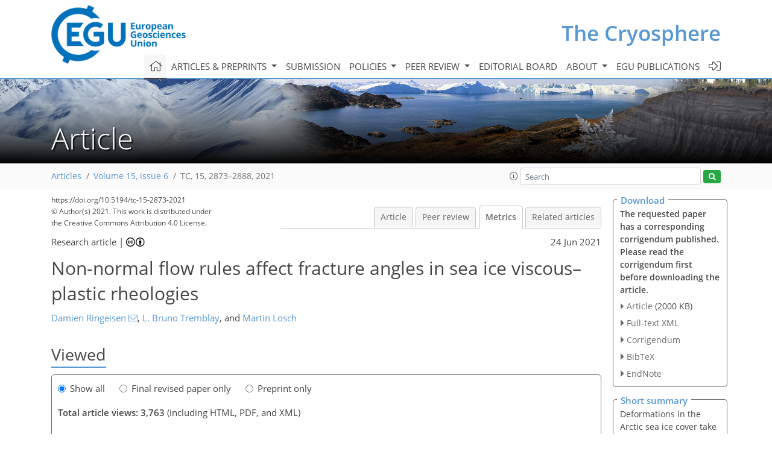

--- FILE ---
content_type: text/html
request_url: https://tc.copernicus.org/articles/15/2873/2021/tc-15-2873-2021-metrics.html
body_size: 74161
content:
<!DOCTYPE html PUBLIC "-//W3C//DTD XHTML 1.0 Transitional//EN" "http://www.w3.org/TR/xhtml1/DTD/xhtml1-transitional.dtd">
<!--[if lt IE 7]>      <html xmlns="https://www.w3.org/1999/xhtml" xml:lang="en" lang="en" class="no-js lt-ie9 lt-ie8 lt-ie7 co-ui"> <![endif]-->
											<!--[if IE 7]>         <html  xmlns="https://www.w3.org/1999/xhtml" xml:lang="en" lang="en" class="no-js lt-ie9 lt-ie8 co-ui"> <![endif]-->
											<!--[if IE 8]>         <html xmlns="https://www.w3.org/1999/xhtml" xml:lang="en" lang="en" class="no-js lt-ie9 co-ui"> <![endif]-->
											<!--[if gt IE 8]><!--> <html xmlns="https://www.w3.org/1999/xhtml" xml:lang="en" lang="en" class="no-js co-ui"> <!--<![endif]--> 
											<!-- remove class no-js if js is available --><head>
                                                <!-- BEGIN_HEAD -->
                                                <meta http-equiv="Content-Type" content="text/html; charset=utf-8" />
                                                <meta charset="utf-8" />
                                                <meta name="viewport" content="width=device-width, initial-scale=1" />
                                                
                                                <meta name="theme-color" content="#000000" />
                                                <meta name="application-name" content="1" />
                                                <meta name="msapplication-TileColor" content="#FFFFFF" />
                                            <link rel="preconnect" crossorigin="" href="https://contentmanager.copernicus.org/" /><link rel="icon" size="16x16" href="https://www.the-cryosphere.net/favicon_copernicus_16x16_.ico" type="image/x-icon" /><link rel="icon" size="24x24" href="https://www.the-cryosphere.net/favicon_copernicus_24x24_.ico" type="image/x-icon" /><link rel="icon" size="32x32" href="https://www.the-cryosphere.net/favicon_copernicus_32x32_.ico" type="image/x-icon" /><link rel="icon" size="48x48" href="https://www.the-cryosphere.net/favicon_copernicus_48x48_.ico" type="image/x-icon" /><link rel="icon" size="64x64" href="https://www.the-cryosphere.net/favicon_copernicus_64x64_.ico" type="image/x-icon" /><link rel="icon" size="228x228" href="https://www.the-cryosphere.net/favicon_copernicus_228x228_.png" type="image/png-icon" /><link rel="icon" size="195x195" href="https://www.the-cryosphere.net/favicon_copernicus_195x195_.png" type="image/png-icon" /><link rel="icon" size="196x196" href="https://www.the-cryosphere.net/favicon_copernicus_196x196_.png" type="image/png-icon" /><link rel="icon" size="128x128" href="https://www.the-cryosphere.net/favicon_copernicus_128x128_.png" type="image/png-icon" /><link rel="icon" size="96x96" href="https://www.the-cryosphere.net/favicon_copernicus_96x96_.png" type="image/png-icon" /><link rel="apple-touch-icon-precomposed" size="180x180" href="https://www.the-cryosphere.net/favicon_copernicus_180x180_.png" type="image/png-icon" /><link rel="apple-touch-icon-precomposed" size="120x120" href="https://www.the-cryosphere.net/favicon_copernicus_120x120_.png" type="image/png-icon" /><link rel="apple-touch-icon-precomposed" size="152x152" href="https://www.the-cryosphere.net/favicon_copernicus_152x152_.png" type="image/png-icon" /><link rel="apple-touch-icon-precomposed" size="76x76" href="https://www.the-cryosphere.net/favicon_copernicus_76x76_.png" type="image/png-icon" /><link rel="apple-touch-icon-precomposed" size="57x57" href="https://www.the-cryosphere.net/favicon_copernicus_57x57_.ico" type="image/png-icon" /><link rel="apple-touch-icon-precomposed" size="144x144" href="https://www.the-cryosphere.net/favicon_copernicus_144x144_.png" type="image/png-icon" /><script type="text/javascript" src="https://cdn.copernicus.org/libraries/mustache/2.3.0/mustache.min.js"></script><script type="text/javascript" src="https://cdn.copernicus.org/libraries/jquery/1.11.1/jquery.min.js"></script><script type="text/javascript" src="https://cdn.copernicus.org/js/copernicus.min.js"></script><script type="text/javascript" src="https://cdn.copernicus.org/apps/htmlgenerator/js/htmlgenerator-v2.js"></script><script type="text/javascript" src="https://cdn.copernicus.org/libraries/photoswipe/4.1/photoswipe.min.js"></script><script type="text/javascript" src="https://cdn.copernicus.org/libraries/photoswipe/4.1/photoswipe-ui-default.min.js"></script><link rel="stylesheet" type="text/css" media="all" href="https://cdn.copernicus.org/libraries/dszparallexer/dzsparallaxer.css" /><script type="text/javascript" src="https://cdn.copernicus.org/libraries/dszparallexer/dzsparallaxer.js"></script><link rel="stylesheet" type="text/css" media="all" id="hasBootstrap" href="https://cdn.copernicus.org/libraries/bootstrap/current/css/bootstrap.min.css" /><link rel="stylesheet" type="text/css" media="all" href="https://cdn.copernicus.org/libraries/bootstrap/current/css/bootstrap-media.min.css" /><link rel="stylesheet" type="text/css" media="all" href="https://cdn.copernicus.org/libraries/bootstrap/current/css/bootstrap-grid.min.css" /><link rel="stylesheet" type="text/css" media="all" href="https://cdn.copernicus.org/libraries/bootstrap/current/css/bootstrap-reboot.min.css" /><script type="text/javascript" src="https://cdn.copernicus.org/libraries/bootstrap/current/js/popper.js"></script><script type="text/javascript" src="https://cdn.copernicus.org/libraries/bootstrap/current/js/bootstrap.min.js"></script><link rel="preconnect" crossorigin="" href="https://cdn.copernicus.org/" /><link rel="stylesheet" type="text/css" media="all" href="https://cdn.copernicus.org/libraries/unsemantic/unsemantic.min.css" /><link rel="stylesheet" type="text/css" media="all" href="https://cdn.copernicus.org/libraries/photoswipe/4.1/photoswipe.css" /><link rel="stylesheet" type="text/css" media="all" href="https://cdn.copernicus.org/libraries/photoswipe/4.1/dark-icon-skin/dark-icon-skin.css" /><link rel="stylesheet" type="text/css" media="all" href="https://cdn.copernicus.org/css/copernicus-min.css" /><link rel="stylesheet" type="text/css" media="all" href="https://cdn.copernicus.org/css/fontawesome.css" /><link rel="stylesheet" type="text/css" media="all" href="https://cdn.copernicus.org/fonts/FontAwesome/5.11.2_and_4.7.0/css/all.font.css" /><link rel="stylesheet" type="text/css" media="projection, handheld, screen, tty, tv, print" href="https://www.the-cryosphere.net/co_cms_font_open_sans_v_15.css" /><link rel="stylesheet" type="text/css" media="projection, handheld, screen, tty, tv, print" href="https://www.the-cryosphere.net/template_one_column_base_2023_202301261343_1676458272.css" /><link rel="stylesheet" type="text/css" media="print" href="https://www.the-cryosphere.net/template_one_column_base_print_2023_1674737524.css" /><script src="https://www.the-cryosphere.net/co_common.js" type="text/javascript">
</script><script src="https://www.the-cryosphere.net/co_auth_check.js" type="text/javascript">
</script><script src="https://www.the-cryosphere.net/onload_javascript_actions.js" type="text/javascript">
</script><script src="https://www.the-cryosphere.net/template-one-column_2023_1674737530.js" type="text/javascript">
</script><!-- END_HEAD --><meta name="global_projectID" content="25" /><meta name="global_pageID" content="163" /><meta name="global_pageIdentifier" content="home" /><meta name="global_moBaseURL" content="https://meetingorganizer.copernicus.org/" /><meta name="global_projectShortcut" content="TC" /><meta name="global_projectDomain" content="https://www.the-cryosphere.net/" />
<title>TC - Metrics - Non-normal flow rules affect fracture angles in sea ice viscous–plastic rheologies</title>
<meta name="data-non-mobile-optimized-message" content="" /><script id="networker">
    window.isSafari = /^((?!chrome|android).)*safari/i.test(navigator.userAgent);

    /**
     *
     */
    function createToastsFunctionality() {
        const toastsWrapper = $('<div>')
                .attr('aria-live', 'polite')
                .attr('aria-atomic', 'true')
                .addClass('toasts-notifications-wrapper');
        $('body').append(toastsWrapper);
    }

    function isOS() {
        return [
                    'iPad Simulator',
                    'iPhone Simulator',
                    'iPod Simulator',
                    'iPad',
                    'iPhone',
                    'iPod'
                ].includes(navigator.platform)
                || (navigator.userAgent.includes("Mac") && "ontouchend" in document)
    }

    /**
     *
     * @param notificationContent
     */
    function addToast(notificationContent) {
        const toast = $('<div>').addClass('toast').attr('role', 'alert').attr('aria-live', 'assertive')
                .attr('aria-atomic', 'true').attr('data-autohide', 'false');
        const toastHeader = $('<div>').addClass('toast-header');
        const toastHeaderTitle = $('<strong>').addClass('mr-auto').html(notificationContent.title);
        const toastHeaderCloseButton = $('<button>').addClass('ml-2').addClass('mb-1').addClass('close').attr('type', 'button')
                .attr('data-dismiss', 'toast');
        const toastHeaderCloseIcon = $('<span>').attr('aria-hidden', 'true').html('&times;');

        let url = '';
        if (notificationContent.hasOwnProperty('url')) {
            url = notificationContent.url;
        } else {
            url = 'https://networker.copernicus.org/my-network';
        }
        const toastBody = $('<div>').addClass('toast-body').html('<a target="_blank" href="' + url + '">' + notificationContent.text + '</a>');
        $(toastHeaderCloseButton).append(toastHeaderCloseIcon);
        $(toastHeader).append(toastHeaderTitle);
        $(toastHeader).append(toastHeaderCloseButton);
        $(toast).append(toastHeader);
        $(toast).append(toastBody);

        $('.toasts-notifications-wrapper').append(toast);

        $('.toast').toast('show');
    }

    function coNetworker_sendUsersLocation(location, userHash, publicLabel, projectID, application) {

        if (templateHasBootstrap()) {
            createToastsFunctionality();
        }

        userHash = userHash || 'null';
        location = location || 'c_content_manager::getProjectTemplateMobileOpt';
        publicLabel = publicLabel || '';

        if (publicLabel === ''){
            publicLabel = location;
        }

        if (userHash !== null && userHash.length > 5) {
            try {
                if(typeof window.ws === 'undefined' || window.ws === null || !window.ws) {
                    window.ws = new WebSocket('wss://websockets.copernicus.org:8080');
                } else {
                    window.ws.close(1000);
                    window.ws = new WebSocket('wss://websockets.copernicus.org:8080');
                }
                const data = {
                    'type': 'status',
                    'action': 'start',
                    'data': {
                        'userIdentifier': userHash,
                        'projectID': projectID,
                        'coApp': application,
                        'location': location,
                        'publicLabel': publicLabel
                    }
                };
                if (window.ws === 1) {
                    window.ws.send(JSON.stringify(data));
                } else {
                    window.ws.onopen = function (msg) {
                        window.ws.send(JSON.stringify(data));
                        dispatchEvent(new CustomEvent('loadCommonNetworker'));
                    };

                    window.ws.onmessage = function (event) {
                        try {
                            const data = JSON.parse(event.data);

                            switch (data.type) {
                                case 'notification':
                                    const pushNotificationData = data.data;
                                    if (pushNotificationData.hasOwnProperty('user') && pushNotificationData.user.length > 5 && pushNotificationData.user === userHash) {
                                        window.showPushNotification(pushNotificationData);
                                    }
                                    break;
                            }
                        } catch (e) {
                            console.log(e);
                        }
                    }
                }
            } catch (e) {
                console.error(e);
            }

        }
    }

    window.showPushNotification = function (notificationContent) {
        showMessage(notificationContent);

        function showMessage(notificationContent){
            if (templateHasBootstrap()) {
                showBootstrapModal(notificationContent);
            }
        }

        function showBootstrapModal(notificationContent) {
            const randomId = getRandomInt(100,999);
            let modal = $('<div>').addClass('modal').attr('id', 'modal-notification' + randomId);
            let modalDialog = $('<div>').addClass('modal-dialog');
            let modalContent = $('<div>').addClass('modal-content');
            let modalBody = $('<div>').addClass('modal-body');
            let message = $('<div>').addClass('modal-push-message').html('<h3 class="mb-3">' + notificationContent.title + '</h3><p>' + notificationContent.text + '</p>');
            let buttonsWrapper = $('<div>').addClass('row');
            let buttonsWrapperCol = $('<div>').addClass('col-12').addClass('text-right');
            let buttonCancel = $('<button>').addClass('btn').addClass('btn-danger').addClass('mr-2').html('Cancel')
            let buttonSuccess = $('<button>').addClass('btn').addClass('btn-success').html('OK')

            $(buttonsWrapper).append(buttonsWrapperCol);
            $(buttonsWrapperCol).append(buttonCancel);
            $(buttonsWrapperCol).append(buttonSuccess);
            $(modalBody).append(message).append(buttonsWrapper);
            $(modalContent).append(modalBody);
            $(modalDialog).append(modalContent);
            $(modal).append(modalDialog);

            $(buttonCancel).on('click', (event) => {
                event.preventDefault();
                event.stopPropagation();
                event.stopImmediatePropagation();
                $(modal).modal('hide');
            });

            $(buttonSuccess).on('click', (event) => {
                event.preventDefault();
                event.stopPropagation();
                event.stopImmediatePropagation();
                $(modal).modal('hide');
                handleOnclickNotification(notificationContent);
            });
            $(modal).modal('show');

            setTimeout(() => {
                dispatchEvent(new CustomEvent('modalLoaded', {'detail': 'modal-notification' + randomId}));
            }, 1000);
        }

        window.addEventListener('modalLoaded', function (event) {
            setTimeout(() => {
                $('#' + event.detail).modal('hide');
            }, 9000);
        });

        function handleOnclickNotification(notificationContent) {
            if (notificationContent.hasOwnProperty('withConnect') && notificationContent.withConnect.length > 0) {
                acceptContactRequest(notificationContent);
            }

            if (notificationContent.hasOwnProperty('url')) {
                if (window.isSafari && isOS()) {
                    window.location.href = notificationContent.url;
                } else {
                    window.open(notificationContent.url, '_blank').focus();
                }
            } else {
                if (window.isSafari && isOS()) {
                    window.open('https://networker.copernicus.org/my-network', '_blank');
                } else {
                    window.open('https://networker.copernicus.org/my-network', '_blank').focus();
                }
            }
        }

        /**
         *
         * @param notificationContent
         */
        function acceptContactRequest(notificationContent) {
            const formData = new FormData();
            formData.append('r', notificationContent.userFrom);
            formData.append('a', 'a');

            $.ajax({
                url: 'https://networker.copernicus.org/handle-request-job',
                type: 'POST',
                data: formData,
                processData: false,
                contentType: false,
                xhrFields: {
                    withCredentials: true
                },
                beforeSend: function () {
                    $('.splash').fadeIn();
                    $('.lightbox').fadeIn();
                }
            })
                    .done(function (dataResponse) {
                        const data = JSON.parse(dataResponse);
                        let text = 'Please consider joining the text chat now.';
                        window.sendPushNotification({
                            title: window.userDataCommonNetworker.name + ' aims to chat with you.',
                            text: text,
                            user: data.message.userIdentifier,
                            url: notificationContent.url
                        });
                        $('.splash').fadeOut();
                        $('.lightbox').fadeOut();
                    })
                    .fail(function (error) {
                        $('.splash').fadeOut();
                        $('.lightbox').fadeOut();
                    });
        }
    }


    function templateHasBootstrap() {
        const bootstrap = document.getElementById('hasBootstrap');
        return bootstrap !== null && typeof bootstrap !== 'undefined';
    }

        coNetworker_sendUsersLocation();
    dispatchEvent(new CustomEvent('loadCommonNetworker'));

    function getRandomInt(min, max) {
        min = Math.ceil(min);
        max = Math.floor(max);
        return Math.floor(Math.random() * (max - min + 1)) + min;
    }
</script>

		<link rel="stylesheet" type="text/css" href="https://cdn.copernicus.org/libraries/photoswipe/4.1/dark-icon-skin/dark-icon-skin.css">
    <base href="/">

<link rel="stylesheet" type="text/css" href="https://cdn.copernicus.org/libraries/unsemantic/unsemantic.min.css">
<link rel="stylesheet" type="text/css" href="https://cdn.copernicus.org/libraries/jquery/1.11.1/ui/jquery-ui.min.css">
<link rel="stylesheet" type="text/css" href="https://cdn.copernicus.org/libraries/jquery/1.11.1/ui/jquery-ui-slider-pips.css">
<link rel="stylesheet" type="text/css" href="https://cdn.copernicus.org/libraries/photoswipe/4.1/photoswipe.css">
<link rel="stylesheet" type="text/css" href="https://cdn.copernicus.org/apps/htmlgenerator/css/htmlgenerator.css?v=1">
<meta name="citation_fulltext_world_readable" content="">
<meta name="citation_publisher" content="Copernicus GmbH"/>
<meta name="citation_title" content="Non-normal flow rules affect fracture angles in sea ice viscous–plastic rheologies"/>
<meta name="citation_abstract" content="&lt;p&gt;&lt;strong class=&quot;journal-contentHeaderColor&quot;&gt;Abstract.&lt;/strong&gt; The standard viscous–plastic (VP) sea ice model with an elliptical yield curve and a normal flow rule has at least two issues. First, it does not simulate fracture angles below 30&lt;span class=&quot;inline-formula&quot;&gt;&lt;sup&gt;∘&lt;/sup&gt;&lt;/span&gt; in uni-axial compression, in contrast with observations of linear kinematic features (LKFs) in the Arctic Ocean. Second, there is a tight, but unphysical, coupling between the fracture angle, post-fracture deformation, and the shape of the yield curve. This tight coupling was identified as the reason for the overestimation of fracture angles. In this paper, these issues are addressed by removing the normality constraint on the flow rule in the standard VP model. The new rheology is tested in numerical uni-axial loading tests. To this end, an elliptical plastic potential – which defines the post-fracture deformations, or flow rule – is introduced independently of the elliptical yield curve. As a consequence, the post-fracture deformation is decoupled from the mechanical strength properties of the ice. We adapt Roscoe's angle theory, which is based on observations of granular materials, to the context of sea ice modeling. In this framework, the fracture angles depend on both yield curve and plastic potential parameters. This new formulation predicts accurately the results of the numerical experiments with a root-mean-square error below 1.3&lt;span class=&quot;inline-formula&quot;&gt;&lt;sup&gt;∘&lt;/sup&gt;&lt;/span&gt;. The new rheology allows for angles of fracture smaller than 30&lt;span class=&quot;inline-formula&quot;&gt;&lt;sup&gt;∘&lt;/sup&gt;&lt;/span&gt; in uni-axial compression. For instance, a plastic potential with an ellipse aspect ratio smaller than 2 (i.e., the default value in the standard viscous–plastic model) can lead to fracture angles as low as 22&lt;span class=&quot;inline-formula&quot;&gt;&lt;sup&gt;∘&lt;/sup&gt;&lt;/span&gt;. Implementing an elliptical plastic potential in the standard VP sea ice model requires only small modifications to the standard VP rheology. The momentum equations with the modified rheology, however, are more difficult to solve numerically. The independent plastic potential solves the two issues with VP rheology addressed in this paper: in uni-axial loading experiments, it allows for smaller fracture angles, which fall within the range of satellite observations, and it decouples the angle of fracture and the post-fracture deformation from the shape of the yield curve. The orientation of the post-fracture deformation along the fracture lines (convergence and divergence), however, is still controlled by the shape of the plastic potential and the location of the stress state on the yield curve. A non-elliptical plastic potential would be required to change the orientation of deformation and to match deformation statistics derived from satellite measurements.&lt;/p&gt;"/>
    <meta name="citation_publication_date" content="2021/06/24"/>
    <meta name="citation_online_date" content="2021/06/24"/>
<meta name="citation_journal_title" content="The Cryosphere"/>
    <meta name="citation_volume" content="15"/>
    <meta name="citation_issue" content="6"/>
    <meta name="citation_issn" content="1994-0416"/>
<meta name="citation_doi" content="10.5194/tc-15-2873-2021"/>
<meta name="citation_firstpage" content="2873"/>
<meta name="citation_lastpage" content="2888"/>
    <meta name="citation_author" content="Ringeisen, Damien"/>
        <meta name="citation_author_institution" content="Alfred-Wegener-Institut, Helmholtz-Zentrum für Polar- und Meeresforschung, Bremerhaven, Germany"/>
        <meta name="citation_author_institution" content="MARUM –  Center for Marine Environmental Sciences, Leobener Str. 8, 28359, Bremen, Germany"/>
        <meta name="citation_author_orcid" content="0000-0002-8436-6928">
        <meta name="citation_author_email" content="damien.ringeisen@awi.de">
    <meta name="citation_author" content="Tremblay, L. Bruno"/>
        <meta name="citation_author_institution" content="Department of Atmospheric and Oceanic Sciences, McGill University, Montréal, Canada"/>
    <meta name="citation_author" content="Losch, Martin"/>
        <meta name="citation_author_institution" content="Alfred-Wegener-Institut, Helmholtz-Zentrum für Polar- und Meeresforschung, Bremerhaven, Germany"/>
        <meta name="citation_author_orcid" content="0000-0002-3824-5244">

    <meta name="citation_reference" content="Aksenov, Y. and Hibler, W. D.: Failure Propagation Effects in an Anisotropic Sea Ice Dynamics Model, in: IUTAM Symposium on Scaling Laws in Ice Mechanics and Ice Dynamics, edited by: Dempsey, J. P. and Shen, H. H., Solid Mechanics and Its Applications, 363–372, Springer, the Netherlands, 2001. a">
    <meta name="citation_reference" content="Alshibli, K. A. and Sture, S.: Shear Band Formation in Plane Strain Experiments of Sand, J. Geotech. Geoenviron., 126, 495–503, https://doi.org/10.1061/(ASCE)1090-0241(2000)126:6(495), 2000. a, b">
    <meta name="citation_reference" content="Anderson, E. M.: The dynamics of faulting and dyke formation with applications to Britain, Oliver and Boyd, 1942. a">
    <meta name="citation_reference" content="Arthur, J. R. F., Dunstan, T., Al-Ani, Q. a. J. L., and Assadi, A.: Plastic deformation and failure in granular media, Géotechnique, 27, 53–74, https://doi.org/10.1680/geot.1977.27.1.53, 1977. a">
    <meta name="citation_reference" content="Badgley, F. I.: Heat balance at the surface of the Arctic Ocean, in: Proceedings of the 29th Annual Western Snow Conference, Western Snow Conference, Spokane, Washington, available at: https://westernsnowconference.org/node/1205 (last access: 3 June 2021), 1961. a">
    <meta name="citation_reference" content="Balendran, B. and Nemat-Nasser, S.: Double sliding model for cyclic deformation of granular materials, including dilatancy effects, J. Mech. Phys. Solids, 41, 573–612, https://doi.org/10.1016/0022-5096(93)90049-L, 1993. a, b, c, d">
    <meta name="citation_reference" content="Bolton, M. D.: The strength and dilatancy of sands, ICE Publishing, Géotechnique, 36, 65–78, https://doi.org/10.1680/geot.1986.36.1.65, 1986. a">
    <meta name="citation_reference" content="Bouchat, A. and Tremblay, B.: Using sea-ice deformation fields to constrain the mechanical strength parameters of geophysical sea ice, J. Geophys. Res.-Oceans, 122, 5802–5825, https://doi.org/10.1002/2017JC013020, 2017. a, b, c, d">
    <meta name="citation_reference" content="Buiter, S. J. H., Babeyko, A. Y., Ellis, S., Gerya, T. V., Kaus, B. J. P., Kellner, A., Schreurs, G., and Yamada, Y.: The numerical sandbox: comparison of model results for a shortening and an extension experiment, Analogue and Numerical Sandbox Models, Geol. Soc. Sp., 253, 29–64, https://doi.org/10.1144/GSL.SP.2006.253.01.02, 2006. a">
    <meta name="citation_reference" content="Campin, J.-M., Heimbach, P., Losch, M., Forget, G., Adcroft, A., Dussin, R., et al.: MITgcm/MITgcm: checkpoint67z (Version checkpoint67z), Zenodo, https://doi.org/10.5281/zenodo.4968496, 2021. a">
    <meta name="citation_reference" content="Coon, M., Kwok, R., Levy, G., Pruis, M., Schreyer, H., and Sulsky, D.: Arctic Ice Dynamics Joint Experiment (AIDJEX) assumptions revisited and found inadequate, J. Geophys. Res.-Oceans, 112, C11S90, https://doi.org/10.1029/2005JC003393, 2007. a">
    <meta name="citation_reference" content="Coon, M. D., Maykut, A., G., Pritchard, R. S., Rothrock, D. A., and Thorndike, A. S.: Modeling The Pack Ice as an Elastic-Plastic Material, AIDJEX Bulletin, 24, 1–106, 1974. a">
    <meta name="citation_reference" content="Coulomb, C. A.: Sur une application des règles de maximis et minimis à quelques problèmes de statique, relatifs à l'architecture, Acad. Sci.
Paris Mem. Math. Phys., 7, 343–382, 1776. a, b">
    <meta name="citation_reference" content="Cunningham, G., Kwok, R., and Banfield, J.: Ice lead orientation characteristics in the winter Beaufort Sea, in: Proceedings of IGARSS '94 – 1994 IEEE International Geoscience and Remote Sensing Symposium, 3, 1747–1749, https://doi.org/10.1109/IGARSS.1994.399553, 1994. a, b, c">
    <meta name="citation_reference" content="Dansereau, V., Weiss, J., Saramito, P., and Lattes, P.: A Maxwell elasto-brittle rheology for sea ice modelling, The Cryosphere, 10, 1339–1359, https://doi.org/10.5194/tc-10-1339-2016, 2016. a, b, c">
    <meta name="citation_reference" content="Desrues, J. and Hammad, W.: Shear banding dependency on mean stress level in sand, in: Proc. of the Int. Workshop on Numerical Methods for Localization and Bifurcation of Granular Bodies, Gdańsk-Sobieszewo, Poland, 25–30 September, 57–67, 1989. a, b">
    <meta name="citation_reference" content="Dethloff, K., Rex, M., and Shupe, M.: Multidisciplinary drifting Observatory for the Study of Arctic Climate (MOSAiC), EGU General Assembly Conference Abstracts, 18, https://ui.adsabs.harvard.edu/#abs/2016EGUGA..18.3064D/abstract, 2016. a">
    <meta name="citation_reference" content="Drucker, D. C. and Prager, W.: Soil mechanics and plastic analysis or limit design, Q. Appl. Math., 10, 157–165, 1952. a">
    <meta name="citation_reference" content="Dumont, D., Gratton, Y., and Arbetter, T. E.: Modeling the Dynamics of the North Water Polynya Ice Bridge, J. Phys. Oceanogr., 39, 1448–1461, https://doi.org/10.1175/2008JPO3965.1, 2009. a">
    <meta name="citation_reference" content="Erlingsson, B.: Two-dimensional deformation patterns in sea ice, J. Glaciol., 34, 301–308, 1988. a, b, c, d, e">
    <meta name="citation_reference" content="Girard, L., Bouillon, S., Weiss, J., Amitrano, D., Fichefet, T., and Legat, V.: A new modeling framework for sea-ice mechanics based on elasto-brittle rheology, Ann. Glaciol., 52, 123–132, https://doi.org/10.3189/172756411795931499, 2011. a">
    <meta name="citation_reference" content="Golding, N., Schulson, E. M., and Renshaw, C. E.: Shear faulting and localized heating in ice: The influence of confinement, Acta Mater., 58, 5043–5056, https://doi.org/10.1016/j.actamat.2010.05.040, 2010. a">
    <meta name="citation_reference" content="Han, C. and Drescher, A.: Shear Bands in Biaxial Tests on Dry Coarse Sand, Soil and Foundations, 33, 118–132, https://doi.org/10.3208/sandf1972.33.118, 1993. a, b">
    <meta name="citation_reference" content="Handin, J.: On the Coulomb–Mohr failure criterion, Journal of Geophysical Research (1896–1977), 74, 5343–5348, https://doi.org/10.1029/JB074i022p05343, 1969. a">
    <meta name="citation_reference" content="Heorton, H. D. B. S., Feltham, D. L., and Tsamados, M.: Stress and deformation characteristics of sea ice in a high-resolution, anisotropic sea ice model, Philos. T. R. Soc. A, 376, 20170 349, https://doi.org/10.1098/rsta.2017.0349, 2018. a, b">
    <meta name="citation_reference" content="Hibler, W. D.: A viscous sea ice law as a stochastic average of plasticity, J. Geophys. Res., 82, 3932–3938, https://doi.org/10.1029/JC082i027p03932, 1977. a, b, c, d">
    <meta name="citation_reference" content="Hibler, W. D.: A Dynamic Thermodynamic Sea Ice Model, J. Phys. Oceanogr., 9, 815–846, https://doi.org/10.1175/1520-0485(1979)009&amp;lt;0815:ADTSIM&amp;gt;2.0.CO;2, 1979. a, b, c, d, e, f, g">
    <meta name="citation_reference" content="Hibler, W. D. and Schulson, E. M.: On modeling the anisotropic failure and flow of flawed sea ice, J. Geophys. Res.-Oceans, 105, 17105–17120, https://doi.org/10.1029/2000JC900045, 2000. a, b, c, d, e, f, g">
    <meta name="citation_reference" content="Hopkins, M. A.: On the ridging of intact lead ice, J. Geophys. Res.-Oceans, 99, 16351–16360, https://doi.org/10.1029/94JC00996, 1994. a">
    <meta name="citation_reference" content="Horvat, C. and Tziperman, E.: The evolution of scaling laws in the sea ice floe size distribution, J. Geophys. Res.-Oceans, 122, 7630–7650, https://doi.org/10.1002/2016JC012573, 2017. a, b">
    <meta name="citation_reference" content="Hutchings, J. K., Heil, P., and Hibler, W. D.: Modeling Linear Kinematic Features in Sea Ice, Mon. Weather Rev., 133, 3481–3497, https://doi.org/10.1175/MWR3045.1, 2005. a, b, c, d">
    <meta name="citation_reference" content="Hutter, N. and Losch, M.: Feature-based comparison of sea ice deformation in lead-permitting sea ice simulations, The Cryosphere, 14, 93–113, https://doi.org/10.5194/tc-14-93-2020, 2020. a, b">
    <meta name="citation_reference" content="Hutter, N., Martin, L., and Dimitris, M.: Scaling Properties of Arctic Sea Ice Deformation in a High-Resolution Viscous-Plastic Sea Ice Model and in Satellite Observations, J. Geophys. Res.-Oceans, 123, 672–687, https://doi.org/10.1002/2017JC013119, 2018. a, b, c, d">
    <meta name="citation_reference" content="Hutter, N., Zampieri, L., and Losch, M.: Leads and ridges in Arctic sea ice from RGPS data and a new tracking algorithm, The Cryosphere, 13, 627–645, https://doi.org/10.5194/tc-13-627-2019, 2019. a, b, c">
    <meta name="citation_reference" content="Ip, C. F.: Numerical investigation of different rheologies on sea-ice dynamics, PhD thesis, Dartmouth College, New Hampshire, United States, 1993. a">
    <meta name="citation_reference" content="Ip, C. F., Hibler, W. D., and Flato, G. M.: On the effect of rheology on seasonal sea-ice simulations, Ann. Glaciol., 15, 17–25, 1991. a, b, c, d">
    <meta name="citation_reference" content="Itkin, P., Losch, M., and Gerdes, R.: Landfast ice affects the stability of the Arctic halocline: Evidence from a numerical model, J. Geophys. Res.-Oceans, 120, 2622–2635, https://doi.org/10.1002/2014JC010353, 2015. a">
    <meta name="citation_reference" content="Kaus, B. J. P.: Factors that control the angle of shear bands in geodynamic numerical models of brittle deformation, Tectonophysics, 484, 36–47, https://doi.org/10.1016/j.tecto.2009.08.042, 2010. a">
    <meta name="citation_reference" content="Koldunov, N. V., Danilov, S., Sidorenko, D., Hutter, N., Losch, M., Goessling, H., Rakowsky, N., Scholz, P., Sein, D., Wang, Q., and Jung, T.: Fast EVP Solutions in a High-Resolution Sea Ice Model, J. Adv. Model. Earth Sy., 11, 1269–1284, https://doi.org/10.1029/2018MS001485, 2019. a">
    <meta name="citation_reference" content="Kwok, R.: Deformation of the Arctic Ocean Sea Ice Cover between November 1996 and April 1997: A Qualitative Survey, in: IUTAM Symposium on Scaling Laws in Ice Mechanics and Ice Dynamics, edited by Dempsey, J. P. and Shen, H. H., Solid Mechanics and Its Applications, 315–322, Springer, the Netherlands, Dordrecht, https://doi.org/10.1007/978-94-015-9735-7, 2001. a">
    <meta name="citation_reference" content="König Beatty, C. and Holland, D. M.: Modeling Landfast Sea Ice by Adding Tensile Strength, J. Phys. Oceanogr., 40, 185–198, https://doi.org/10.1175/2009JPO4105.1, 2010. a">
    <meta name="citation_reference" content="Lemieux, J.-F. and Tremblay, B.: Numerical convergence of viscous–plastic sea ice models, J. Geophys. Res.-Oceans, 114, C05009, https://doi.org/10.1029/2008JC005017, 2009. a">
    <meta name="citation_reference" content="Losch, M., Menemenlis, D., Campin, J.-M., Heimbach, P., and Hill, C.: On the formulation of sea-ice models. Part 1: Effects of different solver implementations and parameterizations, Ocean Model., 33, 129–144, https://doi.org/10.1016/j.ocemod.2009.12.008, 2010. a">
    <meta name="citation_reference" content="Losch, M., Fuchs, A., Lemieux, J.-F., and Vanselow, A.: A parallel Jacobian-free Newton–Krylov solver for a coupled sea ice-ocean model, J. Comput. Phys., 257, 901–911, https://doi.org/10.1016/j.jcp.2013.09.026, 2014. a, b">
    <meta name="citation_reference" content="Mancktelow, N. S.: How ductile are ductile shear zones?, GeoScienceWorld, Geology, 34, 345–348, https://doi.org/10.1130/G22260.1, 2006. a">
    <meta name="citation_reference" content="Marko, J. R. and Thomson, R. E.: Rectilinear leads and internal motions in the ice pack of the western Arctic Ocean, J. Geophys. Res., 82, 979–987, https://doi.org/10.1029/JC082i006p00979, 1977. a, b, c">
    <meta name="citation_reference" content="Marshall, J., Adcroft, A., Hill, C., Perelman, L., and Heisey, C.:
A finite-volume, incompressible Navier Stokes model for studies of the ocean on parallel computers, J. Geophys. Res.-Oceans,
102, 5753–5766,
https://doi.org/10.1029/96JC02775, 1997. a">
    <meta name="citation_reference" content="Mohr, O.: Welche Umstände bedingen die Elastizitätsgrenze und den Bruch eines Materials, Zeitschrift des Vereins Deutscher Ingenieure, 46, 1572–1577, 1900. a">
    <meta name="citation_reference" content="Mánica, M. A., Gens, A., Vaunat, J., and Ruiz, D. F.: Nonlocal plasticity modelling of strain localisation in stiff clays, Comput. Geotech., 103, 138–150, https://doi.org/10.1016/j.compgeo.2018.07.008, 2018. a">
    <meta name="citation_reference" content="Nguyen, A. T., Menemenlis, D., and Kwok, R.: Arctic ice-ocean simulation with optimized model parameters: Approach and assessment, J. Geophys. Res.-Oceans, 116, C04 025, https://doi.org/10.1029/2010JC006573, 2011. a">
    <meta name="citation_reference" content="Nguyen, A. T., Kwok, R., and Menemenlis, D.: Source and Pathway of the Western Arctic Upper Halocline in a Data-Constrained Coupled Ocean and Sea Ice Model, American Meteorological Society, J. Phys. Oceanogr., 42, 802–823, https://doi.org/10.1175/JPO-D-11-040.1, 2012. a">
    <meta name="citation_reference" content="Overland, J. E., McNutt, S. L., Salo, S., Groves, J., and Li, S.: Arctic sea ice as a granular plastic, J. Geophys. Res., 103, 21845–21868, https://doi.org/10.1029/98JC01263, 1998. a, b">
    <meta name="citation_reference" content="Plante, M., Tremblay, B., Losch, M., and Lemieux, J.-F.: Landfast sea ice material properties derived from ice bridge simulations using the Maxwell elasto-brittle rheology, The Cryosphere, 14, 2137–2157, https://doi.org/10.5194/tc-14-2137-2020, 2020. a">
    <meta name="citation_reference" content="Rampal, P., Bouillon, S., Ólason, E., and Morlighem, M.: neXtSIM: a new Lagrangian sea ice model, The Cryosphere, 10, 1055–1073, https://doi.org/10.5194/tc-10-1055-2016, 2016. a">
    <meta name="citation_reference" content="Rampal, P., Dansereau, V., Olason, E., Bouillon, S., Williams, T., Korosov, A., and Samaké, A.: On the multi-fractal scaling properties of sea ice deformation, The Cryosphere, 13, 2457–2474, https://doi.org/10.5194/tc-13-2457-2019, 2019. a">
    <meta name="citation_reference" content="Ringeisen, D., Losch, M., Tremblay, L. B., and Hutter, N.: Simulating intersection angles between conjugate faults in sea ice with different viscous–plastic rheologies, The Cryosphere, 13, 1167–1186, https://doi.org/10.5194/tc-13-1167-2019, 2019. a, b, c, d, e, f, g, h, i, j, k, l, m, n, o, p, q, r, s, t, u, v, w">
    <meta name="citation_reference" content="Roach, L. A., Horvat, C., Dean, S. M., and Bitz, C. M.: An Emergent Sea Ice Floe Size Distribution in a Global Coupled Ocean-Sea Ice Model, J. Geophys. Res.-Oceans, 123, 4322–4337, https://doi.org/10.1029/2017JC013692, 2018. a">
    <meta name="citation_reference" content="Roscoe, K. H.: The Influence of Strains in Soil Mechanics, Géotechnique, 20, 129–170, https://doi.org/10.1680/geot.1970.20.2.129, 1970. a, b, c, d, e, f">
    <meta name="citation_reference" content="Rothrock, D. A.: The energetics of the plastic deformation of pack ice by ridging, J. Geophys. Res., 80, 4514–4519, https://doi.org/10.1029/JC080i033p04514, 1975. a">
    <meta name="citation_reference" content="Rothrock, D. A. and Thorndike, A. S.: Measuring the sea ice floe size distribution, J. Geophys. Res.-Oceans, 89, 6477–6486, https://doi.org/10.1029/JC089iC04p06477, 1984. a">
    <meta name="citation_reference" content="Schall, P. and van Hecke, M.: Shear Bands in Matter with Granularity, Annu. Rev. Fluid Mech., 42, 67–88, https://doi.org/10.1146/annurev-fluid-121108-145544, 2010. a">
    <meta name="citation_reference" content="Schulson, E. M.: Fracture of Ice on Scales Large and Small, in: IUTAM Symposium on Scaling Laws in Ice Mechanics and Ice Dynamics, edited by: Dempsey, J. P. and Shen, H. H., Solid Mechanics and Its Applications, 161–170, Springer, the Netherlands, 2001. a">
    <meta name="citation_reference" content="Schulson, E. M.: Brittle Failure of Ice, GeoScienceWorld, Rev. Mineral. Geochem., 51, 201–252, https://doi.org/10.2138/gsrmg.51.1.201, 2002. a, b, c">
    <meta name="citation_reference" content="Schulson, E. M. and Hibler, W. D.: Fracture of the winter sea ice cover on the Arctic ocean, C. R. Phys., 5, 753–767, https://doi.org/10.1016/j.crhy.2004.06.001, 2004. a">
    <meta name="citation_reference" content="Schulson, E. M., Fortt, A. L., Iliescu, D., and Renshaw, C. E.: Failure envelope of first-year Arctic sea ice: The role of friction in compressive fracture, John Wiley &amp;amp; Sons, Ltd., J. Geophys. Res.-Oceans, 111, C11S25, https://doi.org/10.1029/2005JC003235, 2006a. a">
    <meta name="citation_reference" content="Schulson, E. M., Fortt, A. L., Iliescu, D., and Renshaw, C. E.: On the role of frictional sliding in the compressive fracture of ice and granite: Terminal vs. post-terminal failure, Acta Mater., 54, 3923–3932, https://doi.org/10.1016/j.actamat.2006.04.024, 2006b. a">
    <meta name="citation_reference" content="Spreen, G., Kwok, R., Menemenlis, D., and Nguyen, A. T.: Sea-ice deformation in a coupled ocean–sea-ice model and in satellite remote sensing data, The Cryosphere, 11, 1553–1573, https://doi.org/10.5194/tc-11-1553-2017, 2017. a">
    <meta name="citation_reference" content="Stern, H. L., Rothrock, D. A., and Kwok, R.: Open water production in Arctic sea ice: Satellite measurements and model parameterizations, John Wiley &amp;amp; Sons, Ltd., J. Geophys. Res.-Oceans, 100, 20601–20612, https://doi.org/10.1029/95JC02306, 1995. a, b, c, d">
    <meta name="citation_reference" content="Stroeve, J., Barrett, A., Serreze, M., and Schweiger, A.: Using records from submarine, aircraft and satellites to evaluate climate model simulations of Arctic sea ice thickness, The Cryosphere, 8, 1839–1854, https://doi.org/10.5194/tc-8-1839-2014, 2014. a">
    <meta name="citation_reference" content="Tremblay, L.-B. and Mysak, L. A.: Modeling Sea Ice as a Granular Material, Including the Dilatancy Effect, J. Phys. Oceanogr., 27, 2342–2360, https://doi.org/10.1175/1520-0485(1997)027&amp;lt;2342:MSIAAG&amp;gt;2.0.CO;2, 1997. a, b, c, d, e">
    <meta name="citation_reference" content="Tsamados, M., Feltham, D. L., and Wilchinsky, A. V.: Impact of a new anisotropic rheology on simulations of Arctic sea ice, J. Geophys. Res.-Oceans, 118, 91–107, https://doi.org/10.1029/2012JC007990, 2013. a, b">
    <meta name="citation_reference" content="Vardoulakis, I.: Shear band inclination and shear modulus of sand in biaxial tests, Int. J. Numer. Anal. Met., 4, 103–119, https://doi.org/10.1002/nag.1610040202, 1980. a">
    <meta name="citation_reference" content="Vardoulakis, I. and Graf, B.: Calibration of constitutive models for granular materials using data from biaxial experiments, ICE Publishing, Géotechnique, 35, 299–317, https://doi.org/10.1680/geot.1985.35.3.299, 1985. a">
    <meta name="citation_reference" content="Vermeer, P. A.: The orientation of shear bands in biaxial tests, Géotechnique, 40, 223–236, https://doi.org/10.1680/geot.1990.40.2.223, 1990. a, b">
    <meta name="citation_reference" content="Vermeer, P. A. and De Borst, R.: Non-associated plasticity for soils, concrete and rock, Delft University of Technology, Heron, 29, 1984.  a, b">
    <meta name="citation_reference" content="Wang, K.: Pack ice as a two-dimensional granular plastic: a new constitutive law, Ann. Glaciol., 44, 317–320, https://doi.org/10.3189/172756406781811358, 2006. a">
    <meta name="citation_reference" content="Wang, K.: Observing the yield curve of compacted pack ice, J. Geophys. Res.-Oceans, 112, C05015, https://doi.org/10.1029/2006JC003610, 2007. a">
    <meta name="citation_reference" content="Weiss, J. and Schulson, E. M.: Coulombic faulting from the grain scale to the geophysical scale: lessons from ice, J. Phys. D Appl. Phys., 42, 214 017, https://doi.org/10.1088/0022-3727/42/21/214017, 2009. a, b">
    <meta name="citation_reference" content="Weiss, J., Schulson, E. M., and Stern, H. L.: Sea ice rheology from in-situ, satellite and laboratory observations: Fracture and friction, Earth Planet. Sci. Lett., 255, 1–8, https://doi.org/10.1016/j.epsl.2006.11.033, 2007. a, b">
    <meta name="citation_reference" content="Wilchinsky, A. V., Feltham, D. L., and Hopkins, M. A.: Effect of shear rupture on aggregate scale formation in sea ice, J. Geophys. Res.-Oceans, 115, C10 002, https://doi.org/10.1029/2009JC006043, 2010. a">
    <meta name="citation_reference" content="Williams, J., Tremblay, L. B., and Lemieux, J.-F.: The effects of plastic waves on the numerical convergence of the viscous–plastic and elastic–viscous–plastic sea-ice models, J. Comput. Phys., 340, 519–533, https://doi.org/10.1016/j.jcp.2017.03.048, 2017. a">
    <meta name="citation_reference" content="Zhang, J. and Hibler, W. D.: On an efficient numerical method for modeling sea ice dynamics, J. Geophys. Res.-Oceans, 102, 8691–8702, https://doi.org/10.1029/96JC03744, 1997. a">
    <meta name="citation_reference" content="Zhang, J. and Rothrock, D. A.: Effect of sea ice rheology in numerical investigations of climate, J. Geophys. Res.-Oceans, 110, C08 014, https://doi.org/10.1029/2004JC002599, 2005. a, b, c">
        <meta name="citation_funding_source"
              content="citation_funder=Deutsche Forschungsgemeinschaft;citation_funder_id=501100001659;citation_grant_number=IRTG 1904">
    <meta name="citation_pdf_url" content="https://tc.copernicus.org/articles/15/2873/2021/tc-15-2873-2021.pdf"/>
<meta name="citation_xml_url" content="https://tc.copernicus.org/articles/15/2873/2021/tc-15-2873-2021.xml"/>
    <meta name="fulltext_pdf" content="https://tc.copernicus.org/articles/15/2873/2021/tc-15-2873-2021.pdf"/>
<meta name="citation_language" content="English"/>
<meta name="libraryUrl" content="https://tc.copernicus.org/articles/"/>



        <meta property="og:image" content="https://tc.copernicus.org/articles/15/2873/2021/tc-15-2873-2021-avatar-web.png"/>
        <meta property="og:title" content="Non-normal flow rules affect fracture angles in sea ice viscous–plastic rheologies">
        <meta property="og:description" content="Abstract. The standard viscous–plastic (VP) sea ice model with an elliptical yield curve and a normal flow rule has at least two issues. First, it does not simulate fracture angles below 30∘ in uni-axial compression, in contrast with observations of linear kinematic features (LKFs) in the Arctic Ocean. Second, there is a tight, but unphysical, coupling between the fracture angle, post-fracture deformation, and the shape of the yield curve. This tight coupling was identified as the reason for the overestimation of fracture angles. In this paper, these issues are addressed by removing the normality constraint on the flow rule in the standard VP model. The new rheology is tested in numerical uni-axial loading tests. To this end, an elliptical plastic potential – which defines the post-fracture deformations, or flow rule – is introduced independently of the elliptical yield curve. As a consequence, the post-fracture deformation is decoupled from the mechanical strength properties of the ice. We adapt Roscoe's angle theory, which is based on observations of granular materials, to the context of sea ice modeling. In this framework, the fracture angles depend on both yield curve and plastic potential parameters. This new formulation predicts accurately the results of the numerical experiments with a root-mean-square error below 1.3∘. The new rheology allows for angles of fracture smaller than 30∘ in uni-axial compression. For instance, a plastic potential with an ellipse aspect ratio smaller than 2 (i.e., the default value in the standard viscous–plastic model) can lead to fracture angles as low as 22∘. Implementing an elliptical plastic potential in the standard VP sea ice model requires only small modifications to the standard VP rheology. The momentum equations with the modified rheology, however, are more difficult to solve numerically. The independent plastic potential solves the two issues with VP rheology addressed in this paper: in uni-axial loading experiments, it allows for smaller fracture angles, which fall within the range of satellite observations, and it decouples the angle of fracture and the post-fracture deformation from the shape of the yield curve. The orientation of the post-fracture deformation along the fracture lines (convergence and divergence), however, is still controlled by the shape of the plastic potential and the location of the stress state on the yield curve. A non-elliptical plastic potential would be required to change the orientation of deformation and to match deformation statistics derived from satellite measurements.">
        <meta property="og:url" content="https://tc.copernicus.org/articles/15/2873/2021/">

        <meta property="twitter:image" content="https://tc.copernicus.org/articles/15/2873/2021/tc-15-2873-2021-avatar-web.png"/>
        <meta name="twitter:card" content="summary_large_image">
        <meta name="twitter:title" content="Non-normal flow rules affect fracture angles in sea ice viscous–plastic rheologies">
        <meta name="twitter:description" content="Abstract. The standard viscous–plastic (VP) sea ice model with an elliptical yield curve and a normal flow rule has at least two issues. First, it does not simulate fracture angles below 30∘ in uni-axial compression, in contrast with observations of linear kinematic features (LKFs) in the Arctic Ocean. Second, there is a tight, but unphysical, coupling between the fracture angle, post-fracture deformation, and the shape of the yield curve. This tight coupling was identified as the reason for the overestimation of fracture angles. In this paper, these issues are addressed by removing the normality constraint on the flow rule in the standard VP model. The new rheology is tested in numerical uni-axial loading tests. To this end, an elliptical plastic potential – which defines the post-fracture deformations, or flow rule – is introduced independently of the elliptical yield curve. As a consequence, the post-fracture deformation is decoupled from the mechanical strength properties of the ice. We adapt Roscoe's angle theory, which is based on observations of granular materials, to the context of sea ice modeling. In this framework, the fracture angles depend on both yield curve and plastic potential parameters. This new formulation predicts accurately the results of the numerical experiments with a root-mean-square error below 1.3∘. The new rheology allows for angles of fracture smaller than 30∘ in uni-axial compression. For instance, a plastic potential with an ellipse aspect ratio smaller than 2 (i.e., the default value in the standard viscous–plastic model) can lead to fracture angles as low as 22∘. Implementing an elliptical plastic potential in the standard VP sea ice model requires only small modifications to the standard VP rheology. The momentum equations with the modified rheology, however, are more difficult to solve numerically. The independent plastic potential solves the two issues with VP rheology addressed in this paper: in uni-axial loading experiments, it allows for smaller fracture angles, which fall within the range of satellite observations, and it decouples the angle of fracture and the post-fracture deformation from the shape of the yield curve. The orientation of the post-fracture deformation along the fracture lines (convergence and divergence), however, is still controlled by the shape of the plastic potential and the location of the stress state on the yield curve. A non-elliptical plastic potential would be required to change the orientation of deformation and to match deformation statistics derived from satellite measurements.">





<link rel="icon" href="https://www.the-cryosphere.net/favicon.ico" type="image/x-icon"/>






    <script type="text/javascript" src="https://cdn.copernicus.org/libraries/jquery/1.11.1/ui/jquery-ui.min.js"></script>
<script type="text/javascript" src="https://cdn.copernicus.org/libraries/jquery/1.11.1/ui/jquery-ui-slider-pips.js"></script>
<script type="text/javascript" src="https://cdn.copernicus.org/libraries/jquery/1.11.1/ui/template_jquery-ui-touch.min.js"></script>
<script type="text/javascript" src="https://cdn.copernicus.org/js/respond.js"></script>
<script type="text/javascript" src="https://cdn.copernicus.org/libraries/highstock/2.0.4/highstock.js"></script>
<script type="text/javascript" src="https://cdn.copernicus.org/apps/htmlgenerator/js/CoPublisher.js"></script>
<script type="text/x-mathjax-config">
MathJax.Hub.Config({
"HTML-CSS": { fonts: ["TeX"] ,linebreaks: { automatic: true, width: "90% container" } }
});
</script>
<script type="text/javascript" async  src="https://cdnjs.cloudflare.com/ajax/libs/mathjax/2.7.5/MathJax.js?config=MML_HTMLorMML-full"></script>

<script type="text/javascript" src="https://cdn.copernicus.org/libraries/photoswipe/4.1/photoswipe-ui-default.min.js"></script>
<script type="text/javascript" src="https://cdn.copernicus.org/libraries/photoswipe/4.1/photoswipe.min.js"></script>


		<script type="text/javascript">
			/* <![CDATA[ */
			 
			/* ]]> */
		</script>

		<style type="text/css">
			.top_menu { margin-right: 0!important; }
			
		</style>
	</head><body><header id="printheader" class="d-none d-print-block container">

    <img src="https://www.the-cryosphere.net/graphic_egu_claim_logo_blue.png" alt="" style="width: 508px; height: 223px;" />

</header>

<header class="d-print-none mb-n3 version-2023">

    <div class="container">

        <div class="row no-gutters mr-0 ml-0 align-items-center header-wrapper mb-lg-3">

            <div class="col-auto pr-3">

                <div class="layout__moodboard-logo-year-container">

                    <a class="layout__moodboard-logo-link" target="_blank" href="http://www.egu.eu">

                    <div class="layout__moodboard-logo">

                        <img src="https://www.the-cryosphere.net/graphic_egu_claim_logo_blue.png" alt="" style="width: 508px; height: 223px;" />

                    </div>

                    </a>

                </div>

            </div>

            <div class="d-none d-lg-block col text-md-right layout__title-desktop">

                <div class="layout__m-location-and-time">

                    <a class="moodboard-title-link" href="https://www.the-cryosphere.net/">

                    The Cryosphere

                    </a>

                </div>

            </div>

            <div class="d-none d-md-block d-lg-none col text-md-right layout__title-tablet">

                <div class="layout__m-location-and-time">

                    <a class="moodboard-title-link" href="https://www.the-cryosphere.net/">

                    The Cryosphere

                    </a>

                </div>

            </div>

            <div class="col layout__m-location-and-time-mobile d-md-none text-center layout__title-mobile">

                <a class="moodboard-title-link" href="https://www.the-cryosphere.net/">

                TC

                </a>

            </div>

            <!-- End Logo -->

            <div class="col-auto text-right">

                <button class="navbar-toggler light mx-auto mr-sm-0" type="button" data-toggle="collapse" data-target="#navbar_menu" aria-controls="navbar_menu" aria-expanded="false" aria-label="Toggle navigation">

                    <span class="navbar-toggler-icon light"></span>

                </button>

            </div>

            <!-- Topbar -->

            <div class="topbar d-print-none">

                <!-- <iframe
				frameborder="0"
				id="co_auth_check_authiframecontainer"
				style="width: 179px; height: 57px; margin: 0; margin-bottom: 5px; margin-left: 10px; margin-top: -15px; padding: 0; border: none; overflow: hidden; background-color: transparent; display: none;"
				src=""></iframe> -->

            </div>

            <!-- End Topbar -->

        </div>

    </div>

    <div class="banner-navigation-breadcrumbs-wrapper">

        <div id="navigation">

            <nav class="container navbar navbar-expand-lg navbar-light"><!-- Logo -->

                <div class="collapse navbar-collapse CMSCONTAINER" id="navbar_menu">

                <div id="cmsbox_124860" class="cmsbox navbar-collapse"><button style="display: none;" class="navbar-toggler navigation-extended-toggle-button" type="button" data-toggle="collapse" data-target="#navbar_menu" aria-controls="navbarSupportedContent" aria-expanded="false" aria-label="Toggle navigation">
    <span class="navbar-toggler-icon"></span>
</button>
<div class="navbar-collapse CMSCONTAINER collapse show" id="navbarSupportedContent">
            <ul class="navbar-nav mr-auto no-styling">
                    <li class="nav-item  ">
                        <a target="_parent" class="nav-link active "  href="https://www.the-cryosphere.net/home.html"><i class='fal fa-home fa-lg' title='Home'></i></a>
                </li>
                    <li class="nav-item  megamenu ">
                        <a target="_self" class="nav-link dropdown-toggle  "  href="#" id="navbarDropdown10800" role="button" data-toggle="dropdown" aria-haspopup="true" aria-expanded="false">Articles & preprints
                            <span class="caret"></span></a>
                        <div class="dropdown-menu  level-1 " aria-labelledby="navbarDropdown10800">
                            <div class="container">
                                <div class="row">
                                <div class="col-md-12 col-lg-4 col-sm-12">
                                            <div class="dropdown-header">Recent</div>
                                        <div class="dropdown-item level-2  " style="list-style: none">
                                            <a   target="_parent" class="" href="https://tc.copernicus.org/">Recent papers</a>
                                    </div>
                                            <div class="dropdown-header">Highlights</div>
                                        <div class="dropdown-item level-2  " style="list-style: none">
                                            <a   target="_parent" class="" href="https://tc.copernicus.org/editors_choice.html">Editor's choice</a>
                                    </div>
                                            <div class="dropdown-header">Regular articles</div>
                                        <div class="dropdown-item level-2  " style="list-style: none">
                                            <a   target="_parent" class="" href="https://tc.copernicus.org/research_article.html">Research articles</a>
                                    </div>
                                        <div class="dropdown-item level-2  " style="list-style: none">
                                            <a   target="_parent" class="" href="https://tc.copernicus.org/review_article.html">Review articles</a>
                                    </div>
                                        <div class="dropdown-item level-2  " style="list-style: none">
                                            <a   target="_parent" class="" href="https://tc.copernicus.org/brief_communication.html">Brief communications</a>
                                    </div>
                                        <div class="dropdown-item level-2  " style="list-style: none">
                                            <a   target="_parent" class="" href="https://tc.copernicus.org/invited_perspective_article.html">Invited perspective articles</a>
                                    </div>
                                            </div>
                                            <div class="col-md-12 col-lg-4 col-sm-12">
                                            <div class="dropdown-header">Special issues</div>
                                        <div class="dropdown-item level-2  " style="list-style: none">
                                            <a   target="_parent" class="" href="https://tc.copernicus.org/special_issues.html">Published SIs</a>
                                    </div>
                                        <div class="dropdown-item level-2  " style="list-style: none">
                                            <a   target="_parent" class="" href="https://www.the-cryosphere.net/articles_and_preprints/scheduled_sis.html">Scheduled SIs</a>
                                    </div>
                                        <div class="dropdown-item level-2  " style="list-style: none">
                                            <a   target="_parent" class="" href="https://www.the-cryosphere.net/articles_and_preprints/how_to_apply_for_an_si.html">How to apply for an SI</a>
                                    </div>
                                            <div class="dropdown-header">Collections</div>
                                        <div class="dropdown-item level-2  " style="list-style: none">
                                            <a   target="_parent" class="" href="https://www.the-cryosphere.net/articles_and_preprints/how_to_add_an_article_to_a_collection.html">How to add an article to a collection</a>
                                    </div>
                                            <div class="dropdown-header">EGU Compilations</div>
                                        <div class="dropdown-item level-2  " style="list-style: none">
                                            <a   target="_blank" class="" href="https://encyclopedia-of-geosciences.net/">Encyclopedia of Geosciences</a>
                                    </div>
                                        <div class="dropdown-item level-2  " style="list-style: none">
                                            <a   target="_blank" class="" href="https://egusphere.net/">EGUsphere</a>
                                    </div>
                                            </div>
                                            <div class="col-md-12 col-lg-4 col-sm-12">
                                            <div class="dropdown-header">Alerts</div>
                                        <div class="dropdown-item level-2  " style="list-style: none">
                                            <a   target="_parent" class="" href="https://www.the-cryosphere.net/articles_and_preprints/subscribe_to_alerts.html">Subscribe to alerts</a>
                                    </div>
                                </div>
                                </div>
                            </div>
                        </div>
                </li>
                    <li class="nav-item  ">
                        <a target="_parent" class="nav-link  "  href="https://www.the-cryosphere.net/submission.html">Submission</a>
                </li>
                    <li class="nav-item  dropdown ">
                        <a target="_self" class="nav-link dropdown-toggle  "  href="#" id="navbarDropdown10804" role="button" data-toggle="dropdown" aria-haspopup="true" aria-expanded="false">Policies
                            <span class="caret"></span></a>
                        <div class="dropdown-menu  level-1 " aria-labelledby="navbarDropdown10804">
                            <div >
                                <div >
                                <div class="col-md-12 col-lg-12 col-sm-12">
                                        <div class="dropdown-item level-2  " style="list-style: none">
                                            <a   target="_parent" class="" href="https://www.the-cryosphere.net/policies/licence_and_copyright.html">Licence & copyright</a>
                                    </div>
                                        <div class="dropdown-item level-2  " style="list-style: none">
                                            <a   target="_parent" class="" href="https://www.the-cryosphere.net/policies/general_terms.html">General terms</a>
                                    </div>
                                        <div class="dropdown-item level-2  " style="list-style: none">
                                            <a   target="_parent" class="" href="https://www.the-cryosphere.net/policies/publication_policy.html">Publication policy</a>
                                    </div>
                                        <div class="dropdown-item level-2  " style="list-style: none">
                                            <a   target="_parent" class="" href="https://www.the-cryosphere.net/policies/ai_policy.html">AI policy</a>
                                    </div>
                                        <div class="dropdown-item level-2  " style="list-style: none">
                                            <a   target="_parent" class="" href="https://www.the-cryosphere.net/policies/data_policy.html">Data policy</a>
                                    </div>
                                        <div class="dropdown-item level-2  " style="list-style: none">
                                            <a   target="_parent" class="" href="https://www.the-cryosphere.net/policies/publication_ethics.html">Publication ethics</a>
                                    </div>
                                        <div class="dropdown-item level-2  " style="list-style: none">
                                            <a   target="_parent" class="" href="https://www.the-cryosphere.net/policies/competing_interests_policy.html">Competing interests policy</a>
                                    </div>
                                        <div class="dropdown-item level-2  " style="list-style: none">
                                            <a   target="_parent" class="" href="https://www.the-cryosphere.net/policies/appeals_and_complaints.html">Appeals & complaints</a>
                                    </div>
                                        <div class="dropdown-item level-2  " style="list-style: none">
                                            <a   target="_parent" class="" href="https://www.the-cryosphere.net/policies/proofreading_guidelines.html">Proofreading guidelines</a>
                                    </div>
                                        <div class="dropdown-item level-2  " style="list-style: none">
                                            <a   target="_parent" class="" href="https://www.the-cryosphere.net/policies/obligations_for_authors.html">Obligations for authors</a>
                                    </div>
                                        <div class="dropdown-item level-2  " style="list-style: none">
                                            <a   target="_parent" class="" href="https://www.the-cryosphere.net/policies/obligations_for_editors.html">Obligations for editors</a>
                                    </div>
                                        <div class="dropdown-item level-2  " style="list-style: none">
                                            <a   target="_parent" class="" href="https://www.the-cryosphere.net/policies/obligations_for_referees.html">Obligations for referees</a>
                                    </div>
                                        <div class="dropdown-item level-2  " style="list-style: none">
                                            <a   target="_parent" class="" href="https://www.the-cryosphere.net/policies/author_name_change.html">Inclusive author name-change policy</a>
                                    </div>
                                        <div class="dropdown-item level-2  " style="list-style: none">
                                            <a   target="_parent" class="" href="https://www.the-cryosphere.net/policies/inclusivity_in_global_research.html">Inclusivity in global research</a>
                                    </div>
                                </div>
                                </div>
                            </div>
                        </div>
                </li>
                    <li class="nav-item  dropdown ">
                        <a target="_self" class="nav-link dropdown-toggle  "  href="#" id="navbarDropdown150" role="button" data-toggle="dropdown" aria-haspopup="true" aria-expanded="false">Peer review
                            <span class="caret"></span></a>
                        <div class="dropdown-menu  level-1 " aria-labelledby="navbarDropdown150">
                            <div >
                                <div >
                                <div class="col-md-12 col-lg-12 col-sm-12">
                                        <div class="dropdown-item level-2  " style="list-style: none">
                                            <a   target="_parent" class="" href="https://www.the-cryosphere.net/peer_review/interactive_review_process.html">Interactive review process</a>
                                    </div>
                                        <div class="dropdown-item level-2  " style="list-style: none">
                                            <a   target="_parent" class="" href="https://www.the-cryosphere.net/peer_review/finding_an_editor.html">Finding an editor</a>
                                    </div>
                                        <div class="dropdown-item level-2  " style="list-style: none">
                                            <a   target="_parent" class="" href="https://www.the-cryosphere.net/peer_review/review_criteria.html">Review criteria</a>
                                    </div>
                                        <div class="dropdown-item level-2  " style="list-style: none">
                                            <a   target="_parent" class="" href="https://webforms.copernicus.org/TC/referee-application">Become a referee</a>
                                    </div>
                                        <div class="dropdown-item level-2  " style="list-style: none">
                                            <a data-non-mobile-optimized="1"  target="_parent" class="" href="https://editor.copernicus.org/TC/my_manuscript_overview">Manuscript tracking</a>
                                    </div>
                                        <div class="dropdown-item level-2  " style="list-style: none">
                                            <a   target="_parent" class="" href="https://www.the-cryosphere.net/peer_review/reviewer_recognition.html">Reviewer recognition</a>
                                    </div>
                                </div>
                                </div>
                            </div>
                        </div>
                </li>
                    <li class="nav-item  ">
                        <a target="_parent" class="nav-link  "  href="https://www.the-cryosphere.net/editorial_board.html">Editorial board</a>
                </li>
                    <li class="nav-item  dropdown ">
                        <a target="_self" class="nav-link dropdown-toggle  "  href="#" id="navbarDropdown6108" role="button" data-toggle="dropdown" aria-haspopup="true" aria-expanded="false">About
                            <span class="caret"></span></a>
                        <div class="dropdown-menu  level-1 " aria-labelledby="navbarDropdown6108">
                            <div >
                                <div >
                                <div class="col-md-12 col-lg-12 col-sm-12">
                                        <div class="dropdown-item level-2  " style="list-style: none">
                                            <a   target="_parent" class="" href="https://www.the-cryosphere.net/about/aims_and_scope.html">Aims & scope</a>
                                    </div>
                                        <div class="dropdown-item level-2  " style="list-style: none">
                                            <a   target="_parent" class="" href="https://www.the-cryosphere.net/about/subject_areas.html">Subject areas</a>
                                    </div>
                                        <div class="dropdown-item level-2  " style="list-style: none">
                                            <a   target="_parent" class="" href="https://www.the-cryosphere.net/about/manuscript_types.html">Manuscript types</a>
                                    </div>
                                        <div class="dropdown-item level-2  " style="list-style: none">
                                            <a   target="_parent" class="" href="https://www.the-cryosphere.net/about/article_processing_charges.html">Article processing charges</a>
                                    </div>
                                        <div class="dropdown-item level-2  " style="list-style: none">
                                            <a   target="_parent" class="" href="https://www.the-cryosphere.net/about/financial_support.html">Financial support</a>
                                    </div>
                                        <div class="dropdown dropdown-item level-2  " style="list-style: none">
                                                <a target="_parent" class="dropdown-toggle dropdown-item  "  href="https://www.the-cryosphere.net/about/news_and_press.html" >
                                                News & press<span class="caret"></span> </a>
                                            <div class="dropdown-menu  level-2 " aria-labelledby="navbarDropdown136">
                                                <div >
                                                    <div >
                                                    <div class="col-md-12 col-lg-12 col-sm-12">
                                                            <div class="dropdown-item level-3  " style="list-style: none">
                                                                <a   target="_parent" class="" href="https://www.the-cryosphere.net/about/news_and_press/2021-12-10_advances-in-altimetric-snow-depth-estimates-using-bi-frequency-saral-and-cryosat-2-ka-ku-measurements.html">Advances in altimetric snow depth estimates using bi-frequency SARAL and CryoSat-2 Ka–Ku measurements</a>
                                                        </div>
                                                            <div class="dropdown-item level-3  " style="list-style: none">
                                                                <a   target="_parent" class="" href="https://www.the-cryosphere.net/about/news_and_press/2021-01-13_spectral-characterization-radiative-forcing-and-pigment-content-of-coastal-antarctic-snow-algae.html">Spectral characterization, radiative forcing and pigment content of coastal Antarctic snow algae: approaches to spectrally discriminate red and green communities and their impact on snowmelt</a>
                                                        </div>
                                                            <div class="dropdown-item level-3  " style="list-style: none">
                                                                <a   target="_parent" class="" href="https://www.the-cryosphere.net/about/news_and_press/2021-01-25_review-article-earths-ice-imbalance.html">Review article: Earth's ice imbalance</a>
                                                        </div>
                                                            <div class="dropdown-item level-3  " style="list-style: none">
                                                                <a   target="_parent" class="" href="https://www.the-cryosphere.net/about/news_and_press/2021-02-25_the-32-year-record-high-surface-melt-in-2019-2020-on-the-northern-george-vi-ice-shelf-antarctic-peninsula.html">The 32-year record-high surface melt in 2019/2020 on the northern George VI Ice Shelf, Antarctic Peninsula</a>
                                                        </div>
                                                            <div class="dropdown-item level-3  " style="list-style: none">
                                                                <a   target="_parent" class="" href="https://www.the-cryosphere.net/about/news_and_press/2021-04-01_winter-drainage-of-surface-lakes-on-the-greenland-ice-sheet-from-sentinel-1-sar-imagery.html">Winter drainage of surface lakes on the Greenland Ice Sheet from Sentinel-1 SAR imagery</a>
                                                        </div>
                                                            <div class="dropdown-item level-3  " style="list-style: none">
                                                                <a   target="_parent" class="" href="https://www.the-cryosphere.net/about/news_and_press/2021-05-27_creep-and-fracture-of-warm-columnar-freshwater-ice.html">Creep and fracture of warm columnar freshwater ice</a>
                                                        </div>
                                                            <div class="dropdown-item level-3  " style="list-style: none">
                                                                <a   target="_parent" class="" href="https://www.the-cryosphere.net/about/news_and_press/2021-06-15_interannual-variability-in-transpolar-drift-summer-sea-ice-thickness-and-potential-impact-of-atlantification.html">Interannual variability in Transpolar Drift summer sea ice thickness and potential impact of Atlantification</a>
                                                        </div>
                                                            <div class="dropdown-item level-3  " style="list-style: none">
                                                                <a   target="_parent" class="" href="https://www.the-cryosphere.net/about/news_and_press/2022-08-08_ongoing-grounding-line-retreat-and-fracturing-initiated-at-the-petermann-glacier-ice-shelf.html">Ongoing grounding line retreat and fracturing initiated at the Petermann Glacier ice shelf, Greenland, after 2016</a>
                                                        </div>
                                                    </div>
                                                    </div>
                                                </div>
                                            </div>
                                    </div>
                                        <div class="dropdown-item level-2  " style="list-style: none">
                                            <a   target="_parent" class="" href="https://www.the-cryosphere.net/about/egu_resources.html">EGU resources</a>
                                    </div>
                                        <div class="dropdown-item level-2  " style="list-style: none">
                                            <a   target="_parent" class="" href="https://www.the-cryosphere.net/about/promote_your_work.html">Promote your work</a>
                                    </div>
                                        <div class="dropdown-item level-2  " style="list-style: none">
                                            <a   target="_parent" class="" href="https://www.the-cryosphere.net/about/journal_statistics.html">Journal statistics</a>
                                    </div>
                                        <div class="dropdown-item level-2  " style="list-style: none">
                                            <a   target="_parent" class="" href="https://www.the-cryosphere.net/about/journal_metrics.html">Journal metrics</a>
                                    </div>
                                        <div class="dropdown-item level-2  " style="list-style: none">
                                            <a   target="_parent" class="" href="https://www.the-cryosphere.net/about/abstracted_and_indexed.html">Abstracted & indexed</a>
                                    </div>
                                        <div class="dropdown-item level-2  " style="list-style: none">
                                            <a   target="_parent" class="" href="https://www.the-cryosphere.net/about/article_level_metrics.html">Article level metrics</a>
                                    </div>
                                        <div class="dropdown-item level-2  " style="list-style: none">
                                            <a   target="_parent" class="" href="https://www.the-cryosphere.net/about/faqs.html">FAQs</a>
                                    </div>
                                        <div class="dropdown-item level-2  " style="list-style: none">
                                            <a   target="_parent" class="" href="https://www.the-cryosphere.net/about/contact.html">Contact</a>
                                    </div>
                                        <div class="dropdown-item level-2  " style="list-style: none">
                                            <a   target="_parent" class="" href="https://www.the-cryosphere.net/about/xml_harvesting_and_oai-pmh.html">XML harvesting & OAI-PMH</a>
                                    </div>
                                </div>
                                </div>
                            </div>
                        </div>
                </li>
                    <li class="nav-item  ">
                        <a target="_parent" class="nav-link  "  href="https://www.the-cryosphere.net/egu_publications.html">EGU publications</a>
                </li>
                    <li class="nav-item  ">
                        <a target="_parent" class="nav-link  " data-non-mobile-optimized="1" href="https://editor.copernicus.org/TC/"><i class='fal fa-sign-in-alt fa-lg' title='Login'></i></a>
                </li>
                <!-- Topbar -->
                <li class="d-print-none d-lg-none pt-2 topbar-mobile">
                    <!-- <iframe
				frameborder="0"
				id="co_auth_check_authiframecontainer"
				style="width: 179px; height: 57px; margin: 0; margin-bottom: 5px; margin-left: 10px; margin-top: -15px; padding: 0; border: none; overflow: hidden; background-color: transparent; display: none;"
				src=""></iframe> -->
                </li>
                <!-- End Topbar -->
            </ul>
</div>
</div></div>

            </nav>

        </div>

        <section id="banner" class="banner dzsparallaxer use-loading auto-init height-is-based-on-content mode-scroll loaded dzsprx-readyall">

            <div class="divimage dzsparallaxer--target layout__moodboard-banner" data-src="" style=""></div>

            <div id="headers-content-container" class="container CMSCONTAINER">



            <div id="cmsbox_124926" class="cmsbox ">            <span class="header-small text-uppercase">&nbsp;</span>
            <h1 class="display-4 header-get-function home-header hide-md-on-version2023">
                    Article
&nbsp;
            </h1>
</div></div>

        </section>



        <div id="breadcrumbs" class="breadcrumbs">

            <div class="container">

                <div class="row align-items-center">

                    <div class="d-none d-sm-block text-nowrap pageactions"></div>

                    <!-- START_SEARCH -->

                    <!-- END_SEARCH -->

                    <!-- The template part snippet fo breadcrubs is in source code-->

                    <div class="justify-content-between col-auto col-md CMSCONTAINER" id="breadcrumbs_content_container"><div id="cmsbox_1093391" class="cmsbox "><!-- tpl: templates/get_functions/get_breadcrumbs/index -->
<div class="breadcrumbGetFunctionContainer">
    <!-- START_BREADCRUMBS_CONTAINER -->
    <ol class="breadcrumb">
    <li class="breadcrumb-item"><a href="https://tc.copernicus.org/">Articles</a></li><li class="breadcrumb-item"><a href="https://tc.copernicus.org/articles/15/issue6.html">Volume 15, issue 6</a></li><li class="breadcrumb-item active">TC, 15, 2873&ndash;2888, 2021</li>
    </ol>
    <!-- END_BREADCRUMBS_CONTAINER -->
</div></div></div>

                    <div class="col col-md-4 text-right page-search CMSCONTAINER" id="search_content_container"><div id="cmsbox_1093297" class="cmsbox "><!-- v1.31 -->
<!-- 1.31: added placeholder for test system sanitizing-->
<!-- 1.3: #855 -->
<!-- 1.2: #166 -->
<!-- CMS ressources/FinderBreadcrumbBox.html -->
<!-- START_SITE_SEARCH -->
<!-- Root element of PhotoSwipe. Must have class pswp. -->
<div class="pswp" tabindex="-1" role="dialog" aria-hidden="true" >

    <!-- Background of PhotoSwipe.
         It's a separate element as animating opacity is faster than rgba(). -->
    <div class="pswp__bg"></div>

    <!-- Slides wrapper with overflow:hidden. -->
    <div class="pswp__scroll-wrap">

        <!-- Container that holds slides.
            PhotoSwipe keeps only 3 of them in the DOM to save memory.
            Don't modify these 3 pswp__item elements, data is added later on. -->
        <div class="pswp__container">
            <div class="pswp__item"></div>
            <div class="pswp__item"></div>
            <div class="pswp__item"></div>
        </div>

        <!-- Default (PhotoSwipeUI_Default) interface on top of sliding area. Can be changed. -->
        <div class="pswp__ui pswp__ui--hidden">

            <div class="pswp__top-bar">

                <!--  Controls are self-explanatory. Order can be changed. -->

                <div class="pswp__counter"></div>

                <button class="pswp__button pswp__button--close" title="Close (Esc)"></button>


                <button class="pswp__button pswp__button--fs" title="Toggle fullscreen"></button>

                <!-- Preloader demo http://codepen.io/dimsemenov/pen/yyBWoR -->
                <!-- element will get class pswp__preloader--active when preloader is running -->
                <div class="pswp__preloader">
                    <div class="pswp__preloader__icn">
                        <div class="pswp__preloader__cut">
                            <div class="pswp__preloader__donut"></div>
                        </div>
                    </div>
                </div>
            </div>

            <div class="pswp__share-modal pswp__share-modal--hidden pswp__single-tap">
                <div class="pswp__share-tooltip"></div>
            </div>

            <button class="pswp__button pswp__button--arrow--left" title="Previous (arrow left)">
            </button>

            <button class="pswp__button pswp__button--arrow--right" title="Next (arrow right)">
            </button>

            <div class="pswp__caption ">
                <div class="pswp__caption__center"></div>
            </div>

        </div>

    </div>

</div>
<div class="row align-items-center no-gutters py-1" id="search-wrapper">

    <div class="col-auto pl-0 pr-1">
        <a id="templateSearchInfoBtn" role="button" tabindex="99" data-container="body" data-toggle="popover" data-placement="bottom" data-trigger="click"><span class="fal fa-info-circle"></span></a>
    </div>

    <div class="col pl-0 pr-1">
        <input type="search" placeholder="Search" name="q" class="form-control form-control-sm" id="search_query_solr"/>
    </div>
    <div class="col-auto pl-0">
        <button title="Start site search" id="start_site_search_solr" class="btn btn-sm btn-success"><span class="co-search"></span></button>
    </div>
</div>

<div class="text-left">
    <div id="templateSearchInfo" class="d-none">
        <div>
            <p>
                Multiple terms: term1 term2<br />
                <i>red apples</i><br />
                returns results with all terms like:<br />
                <i>Fructose levels in <strong>red</strong> and <strong>green</strong> apples</i><br />
            </p>
            <p>
                Precise match in quotes: "term1 term2"<br />
                <i>"red apples"</i><br />
                returns results matching exactly like:<br />
                <i>Anthocyanin biosynthesis in <strong>red apples</strong></i><br />
            </p>

            <p>
                Exclude a term with -: term1 -term2<br />
                <i>apples -red</i><br />
                returns results containing <i><strong>apples</strong></i> but not <i><strong>red</strong></i>:<br />
                <i>Malic acid in green <strong>apples</strong></i><br />
            </p>
        </div>
    </div>

    <div class="modal " id="templateSearchResultModal" role="dialog" aria-labelledby="Search results" aria-hidden="true">
        <div class="modal-dialog modal-lg modal-dialog-centered">
            <div class="modal-content">
                <div class="modal-header modal-header--sticky shadow one-column d-block">
                    <div class="row no-gutters mx-1">
                        <div class="col mr-3">
                                <h1 class="" id="resultsSearchHeader"><span id="templateSearchResultNr"></span> hit<span id="templateSearchResultNrPlural">s</span> for <span id="templateSearchResultTerm"></span></h1>
                            </div>
                        <div class="col-auto">
                            <a id="scrolltopmodal" href="javascript:void(0)" onclick="scrollModalTop();" style="display: none;"><i class="co-home"></i></a>

                        </div>
                        <div class="col-auto">
                                <button data-dismiss="modal" aria-label="Close" class="btn btn-danger mt-1">Close</button>
                            </div>
                    </div>
                </div>
                <div class="modal-body one-column">
                    <!-- $$co-sanitizing-slot1$$ -->
                    <div class="grid-container mx-n3"><div class="grid-85 tablet-grid-85">
                        <button aria-label="Refine" id="refineSearchModal" class="btn btn-primary float-left mt-4">Refine your search</button>
                        <button aria-label="Refine" id="refineSearchModalHide" class="btn btn-danger float-left d-none mt-4">Hide refinement</button>
                    </div></div>
                    <div class="grid-container mx-n3"><div class="grid-100 tablet-grid-100"><div id="templateRefineSearch" class="d-none"></div></div></div>

                <div id="templateSearchResultContainer" class="searchResultsModal mx-n3"></div>
                <div class="grid-container mb-0"><div class="grid-100 tablet-grid-100"><div id="templateSearchResultContainerEmpty" class="co-notification d-none">There are no results for your search term.</div></div></div>
            </div>

            </div>
        </div>
    </div>
</div>

    <!-- feedback network problems -->
    <div class="modal " id="templateSearchErrorModal1"  role="dialog" aria-labelledby="Search results" aria-hidden="true">
        <div class="modal-dialog modal-lg modal-dialog-centered">
            <div class="modal-content p-3">
                <div class="modal-body text-left">
                    <h1 class="mt-0 pt-0">Network problems</h1>
                    <div class="co-error">We are sorry, but your search could not be completed due to network problems. Please try again later.</div>
                </div>
            </div>
        </div>
    </div>

    <!-- feedback server timeout -->
    <div class="modal " id="templateSearchErrorModal2" role="dialog" aria-labelledby="Search results" aria-hidden="true">
        <div class="modal-dialog modal-lg modal-dialog-centered">
            <div class="modal-content p-3">
                <div class="modal-body text-left">
                    <h1 class="mt-0 pt-0">Server timeout</h1>
                    <div class="co-error">We are sorry, but your search could not be completed due to server timeouts. Please try again later.</div>
                </div>
            </div>
        </div>
    </div>

    <!-- feedback invalid search term -->
    <div class="modal " id="templateSearchErrorModal3"  role="dialog" aria-labelledby="Search results" aria-hidden="true">
        <div class="modal-dialog modal-lg modal-dialog-centered">
            <div class="modal-content p-3">
                <div class="modal-body text-left">
                    <h1 class="mt-0 pt-0">Empty search term</h1>
                    <div class="co-error">You have applied the search with an empty search term. Please revisit and try again.</div>
                </div>
            </div>
        </div>
    </div>

    <!-- feedback too many requests -->
    <div class="modal " id="templateSearchErrorModal4"  role="dialog" aria-labelledby="Search results" aria-hidden="true">
        <div class="modal-dialog modal-lg modal-dialog-centered">
            <div class="modal-content p-3">
                <div class="modal-body text-left">
                    <h1 class="mt-0 pt-0">Too many requests</h1>
                    <div class="co-error">We are sorry, but we have received too many parallel search requests. Please try again later.</div>
                </div>
            </div>
        </div>
    </div>

    <!-- loading -->
    <div class="modal " id="templateSearchLoadingModal"  role="dialog" aria-labelledby="Search results" aria-hidden="true">
        <div class="modal-dialog modal-sm modal-dialog-centered">
            <div class="modal-content p-3 co_LoadingDotsContainer">
                <div class="modal-body">
                    <div class="text">Searching</div>
                    <div class="dots d-flex justify-content-center"><div class="dot"></div><div class="dot"></div><div class="dot"></div></div></div>
            </div>
        </div>
    </div>

</div>
<style>
    /*.modal {*/
    /*    background: rgba(255, 255, 255, 0.8);*/
    /*}*/
    .modal-header--sticky {
        position: sticky;
        top: 0;
        background-color: inherit;
        z-index: 1055;
    }
    .grid-container
    {
        margin-bottom: 1em;
        /*padding-left: 0;*/
        /*padding-right: 0;*/
    }
    #templateSearchInfo{
        display: none;
        background-color: var(--background-color-primary);
        margin-top: 1px;
        z-index: 5;
        border: 1px solid var(--color-primary);
        opacity: .8;
        font-size: .7rem;
        border-radius: .25rem;
    }


    #templateSearchLoadingModal .co_LoadingDotsContainer
    {
        z-index: 1000;
    }
    #templateSearchLoadingModal .co_LoadingDotsContainer .text
    {
        text-align: center;
        font-weight: bold;
        padding-bottom: 1rem;
    }
    #templateSearchLoadingModal .co_LoadingDotsContainer .dot
    {
        background-color: #0072BC;
        border: 2px solid white;
        border-radius: 50%;
        float: left;
        height: 2rem;
        width: 2rem;
        margin: 0 5px;
        -webkit-transform: scale(0);
        transform: scale(0);
        -webkit-animation: animation_dots_breath 1000ms ease infinite 0ms;
        animation: animation_dots_breath 1000ms ease infinite 0ms;
    }
    #templateSearchLoadingModal .co_LoadingDotsContainer .dot:nth-child(2)
    {
        -webkit-animation: animation_dots_breath 1000ms ease infinite 300ms;
        animation: animation_dots_breath 1000ms ease infinite 300ms;
    }
    #templateSearchLoadingModal .co_LoadingDotsContainer .dot:nth-child(3)
    {
        -webkit-animation: animation_dots_breath 1000ms ease infinite 600ms;
        animation: animation_dots_breath 1000ms ease infinite 600ms;
    }
    #templateSearchResultModal [class*="grid-"] {
        padding-left: 10px !important;
        padding-right: 10px !important;
    }
    #templateSearchResultTerm {
        font-weight: bold;
    }

    #resultsSearchHeader {
        display: block !important;
    }
    #scrolltopmodal {
        font-size: 3.0em;
        margin-top: 0 !important;
        margin-right: 15px;
    }

    @-webkit-keyframes animation_dots_breath {
        50% {
            -webkit-transform: scale(1);
            transform: scale(1);
            opacity: 1;
        }
        100% {
            opacity: 0;
        }
    }
    @keyframes animation_dots_breath {
        50% {
            -webkit-transform: scale(1);
            transform: scale(1);
            opacity: 1;
        }
        100% {
            opacity: 0;
        }
    }

    @media (min-width: 768px) and (max-width: 991px) {
        #templateSearchResultModal .modal-dialog {
            max-width: 90%;
        }
    }

</style>
<script>

    if(document.querySelector('meta[name="global_moBaseURL"]').content == "https://meetingorganizer.copernicus.org/")
        FINDER_URL = document.querySelector('meta[name="global_moBaseURL"]').content.replace('meetingorganizer', 'finder-app')+"search/library.php";
    else
        FINDER_URL = document.querySelector('meta[name="global_moBaseURL"]').content.replace('meetingorganizer', 'finder')+"search/library.php";

    SEARCH_INPUT = document.getElementById('search_query_solr');
    SEARCH_INPUT_MODAL = document.getElementById('search_query_modal');
    searchRunning = false;

    offset = 20;
    INITIAL_OFFSET = 20;

    var MutationObserver = window.MutationObserver || window.WebKitMutationObserver || window.MozMutationObserver;
    const targetNodeSearchModal = document.getElementById("templateSearchResultModal");
    const configSearchModal = { attributes: true, childList: true, subtree: true };

    // Callback function to execute when mutations are observed
    const callbackSearchModal = (mutationList, observer) => {
        for (const mutation of mutationList) {
            if (mutation.type === "childList") {
                // console.log("A child node has been added or removed.");
                picturesGallery();
            } else if (mutation.type === "attributes") {
                // console.log(`The ${mutation.attributeName} attribute was modified.`);
            }
        }
    };

    // Create an observer instance linked to the callback function
    const observer = new MutationObserver(callbackSearchModal);

    // Start observing the target node for configured mutations
    observer.observe(targetNodeSearchModal, configSearchModal);

    function _addEventListener()
    {
        document.getElementById('search_query_solr').addEventListener('keypress', (e) => {
            if (e.key === 'Enter')
                _runSearch();
        });
        document.getElementById('start_site_search_solr').addEventListener('click', (e) => {
            _runSearch();
            e.stopPropagation();
            e.stopImmediatePropagation();
            return false;
        });

        $('#templateSearchResultModal').scroll(function() {
            if ($(this).scrollTop()) {
                $('#scrolltopmodal:hidden').stop(true, true).fadeIn().css("display","inline-block");
            } else {
                $('#scrolltopmodal').stop(true, true).fadeOut();
            }
        });

    }

    function scrollModalTop()
    {
        $('#templateSearchResultModal').animate({ scrollTop: 0 }, 'slow');
        // $('#templateSearchResultModal').scrollTop(0);

    }

    function picturesGallery()
    {
        $('body').off('click', '.paperlist-avatar img');
        $('body').off('click', '#templateSearchResultContainer .paperlist-avatar img');
        searchPaperListAvatar = [];
        searchPaperListAvatarThumb = [];
        search_pswpElement = document.querySelectorAll('.pswp')[0];
        if (typeof search_gallery != "undefined") {
            search_gallery = null;
        }
        $('body').on('click', '#templateSearchResultContainer .paperlist-avatar img', function (e) {
            if(searchPaperListAvatarThumb.length === 0 && searchPaperListAvatar.length === 0) {
                $('#templateSearchResultContainer .paperlist-avatar img').each(function () {

                    var webversion = $(this).attr('data-web');
                    var width = $(this).attr('data-width');
                    var height = $(this).attr('data-height');
                    var caption = $(this).attr('data-caption');

                    var figure = {
                        src: webversion,
                        w: width,
                        h: height,
                        title: caption
                    };
                    searchPaperListAvatarThumb.push($(this)[0]);
                    searchPaperListAvatar.push(figure);
                });
            }
            var target = $(this);
            var index = $('#templateSearchResultContainer .paperlist-avatar img').index(target);
            var options = {
                showHideOpacity:false,
                bgOpacity:0.8,
                index:index,
                spacing:0.15,
                history: false,
                focus:false,
                getThumbBoundsFn: function(index) {
                    var thumbnail = searchPaperListAvatarThumb[index];
                    var pageYScroll = window.pageYOffset || document.documentElement.scrollTop;
                    var rect = thumbnail.getBoundingClientRect();
                    return {x:rect.left, y:rect.top + pageYScroll, w:rect.width};
                }
            };
            search_gallery = new PhotoSwipe( search_pswpElement, PhotoSwipeUI_Default,[searchPaperListAvatar[index]],options);
            search_gallery.init();
        });
    }
    function showError(code, msg)
    {
        console.error(code, msg);

        $("#templateSearchLoadingModal").modal("hide");

        switch(code)
        {
            case -3: 	// http request fail
            case -2: 	// invalid MO response
            case 4: 	// CORS
            case 1: 	// project
                $("#templateSearchErrorModal1").modal({});
                break;
            case -1: 	// timeout
                $("#templateSearchErrorModal2").modal({});
                break;
            case 2: 	// empty term
                $("#templateSearchErrorModal3").modal({});
                break;
            case 3: 	// DOS
                $("#templateSearchErrorModal4").modal({});
                break;
            default:
                $("#templateSearchErrorModal1").modal({});
                break;
        }
    }
    function clearForm() {
        var myFormElement = document.getElementById("library-filters")
        var elements = myFormElement.elements;
        $(".form-check-input").prop('checked', false).change().parent().removeClass('active');
        for(i=0; i<elements.length; i++) {
            field_type = elements[i].type.toLowerCase();
            switch(field_type) {
                case "text":
                case "password":
                case "textarea":
                case "hidden":
                    elements[i].value = "";
                    break;
                case "radio":
                case "checkbox":
                    if (elements[i].checked) {
                        elements[i].checked = false;
                    }
                    break;

                case "select-one":
                case "select-multi":
                    elements[i].selectedIndex = -1;
                    break;

                default:
                    break;
            }
        }
    }

    function generateShowMoreButton(offset, term)
    {
        var code = '<button aria-label="ShowMore"  id="showMore" class="btn btn-success float-right mr-2" data-offset="' + offset + '">Show more</button>';
        return code;
    }

    function hideModal(id)
    {
        $("#"+id).modal('hide');
    }

    function showModal(id)
    {
        $("#"+id).modal({});
    }

    function prepareForPhotoSwipe()
    {
        searchPaperListAvatar = [];
        searchPaperListAvatarThumb = [];
        search_pswpElement = document.querySelectorAll('.pswp')[0];
    }

    function _sendAjax(projectID, term)
    {
        let httpRequest = new XMLHttpRequest();
        if(searchRunning)
        {
            console.log("Search running");
            return;
        }

        if (!httpRequest) {
            console.error("Giving up :( Cannot create an XMLHTTP instance");
            showError(-1);
            return false;
        }

        // httpRequest.timeout = 20000; // time in milliseconds
        httpRequest.withCredentials = false;
        httpRequest.ontimeout = (e) => {
            showError(-1, "result timeout");
            searchRunning = false;
        };
        httpRequest.onreadystatechange = function()
        {
            if (httpRequest.readyState === XMLHttpRequest.DONE)
            {
                searchRunning = false;

                if (httpRequest.status === 200) {
                    let rs = JSON.parse(httpRequest.responseText);
                    if(rs)
                    {
                        if(rs.isError)
                        {
                            showError(rs.errorCode, rs.errorMessage);
                        }
                        else
                        {
                            let html = rs.resultHTMLs;
                            $("#modal_search_query").val(rs.term);
                            $("#templateSearchResultTerm").html(rs.term);
                            $("#templateSearchResultNr").html(rs.resultsNr);
                            $("#templateRefineSearch").html(rs.filter);
                            if(rs.filter == false)
                            {
                                console.log('filter empty');
                                $("#refineSearchModal").removeClass('d-block').addClass('d-none');
                            }

                            if(rs.resultsNr==1)
                                $("#templateSearchResultNrPlural").hide();
                            else
                                $("#templateSearchResultNrPlural").show();
                            if(rs.resultsNr==0)
                            {
                                hideModal('templateSearchLoadingModal');
                                $("#templateSearchResultContainer").html("");
                                $("#templateSearchResultContainerEmpty").removeClass("d-none");
                                showModal('templateSearchResultModal');
                            }
                            else
                            {
                                if((rs.resultsNr - offset)>0)
                                {
                                    html = html + generateShowMoreButton(offset, term);
                                }
                                $("#templateSearchResultContainerEmpty").addClass("d-none");
                                if( offset == INITIAL_OFFSET)
                                {
                                    hideModal('templateSearchLoadingModal');
                                    $("#templateSearchResultContainer").html(html);
                                    showModal('templateSearchResultModal');
                                }
                                else
                                {
                                    $('#showMore').remove();
                                    startHtml = $("#templateSearchResultContainer").html();
                                    $("#templateSearchResultContainer").html(startHtml + html);
                                }
                                // prepareForPhotoSwipe();
                            }
                        }
                    }
                    else
                    {
                        showError(-2, "invalid result");
                    }
                } else {
                    showError(-3, "There was a problem with the request.");
                }
            }
        };
        if(offset == INITIAL_OFFSET)
        {
            hideModal('templateSearchResultModal');
            showModal('templateSearchLoadingModal');
        }

        httpRequest.open("GET", FINDER_URL+"?project="+projectID+"&term="+encodeURI(term)+((offset>INITIAL_OFFSET)?("&offset="+(offset-INITIAL_OFFSET)) : ""));
        httpRequest.send();
        searchRunning = true;
    }

    function _runSearch()
    {
        var projectID = document.querySelector('meta[name="global_projectID"]').content;
        var term = _searchTrimInput(SEARCH_INPUT.value);

        if(term.length > 0)
        {
            _sendAjax(projectID, term);
        }
        else
        {
            showError(2, 'Empty search term')
        }
    }
    function _searchTrimInput(str) {
        return str.replace(/^\s+|\s+$/gm, '');
    }

    function run()
    {
        _addEventListener();

        $('#templateSearchInfoBtn, #modalSearchInfoBtn').popover({
            sanitize: false,
            html: true,
            content: $("#templateSearchInfo").html(),
            placement: "bottom",
            template: '<div class="popover" role="tooltip"><div class="arrow"></div><button class="m-1 float-right btn btn-sm btn-danger" id="templateSearchInfoClose"><i class="fas fa-times-circle"></i></button><h3 class="popover-header"></h3><div class="popover-body"></div></div>',
            title: "Search tips",
        });
        $(document).click(function (e) {
            let t = $(e.target);
            let a = t && t.attr("data-toggle")!=="popover" && t.parent().attr("data-toggle")!=="popover";
            let b = t && $(".popover").has(t).length===0;
            if(a && b)
            {
                $('#templateSearchInfoBtn').popover('hide');
                $('#modalSearchInfoBtn').popover('hide');
            }
        });
        $('#templateSearchInfoBtn').on('shown.bs.popover', function () {
            $("#templateSearchInfoClose").click(function(e){
                $('#templateSearchInfoBtn').popover('hide');
                e.stopPropagation();
                e.stopImmediatePropagation();
                return false;
            });
        })
        $('#templateSearchResultModal').on('hidden.bs.modal', function(e) {
            $('body').off('click', '#templateSearchResultContainer .paperlist-avatar img');
            var pswpElement = document.querySelectorAll('.pswp')[0];
            var gallery = null;
            var paperListAvatar = [];
            var paperListAvatarThumb = [];
            $('.paperlist-avatar img').each(function(){
                var webversion = $(this).attr('data-web');
                var width = $(this).attr('data-width');
                var height = $(this).attr('data-height');
                var caption =$(this).attr('data-caption');

                var figure = {
                    src:webversion,
                    w:width,
                    h:height,
                    title:caption
                };
                paperListAvatarThumb.push($(this)[0]);
                paperListAvatar.push(figure);
            });
            $('body').on('click', '.paperlist-avatar img', function (e) {
                if(paperListAvatarThumb.length === 0 && paperListAvatar.length === 0){
                    $('.paperlist-avatar img').each(function(){
                        var webversion = $(this).attr('data-web');
                        var width = $(this).attr('data-width');
                        var height = $(this).attr('data-height');
                        var caption =$(this).attr('data-caption');

                        var figure = {
                            src:webversion,
                            w:width,
                            h:height,
                            title:caption
                        };
                        paperListAvatarThumb.push($(this)[0]);
                        paperListAvatar.push(figure);
                    });
                }
                var target = $(this);
                var index = $('.paperlist-avatar img').index(target);
                var options = {
                    showHideOpacity:true,
                    bgOpacity:0.8,
                    index:index,
                    spacing:0.15,
                    getThumbBoundsFn: function(index) {

                        var thumbnail = paperListAvatarThumb[index];
                        var pageYScroll = window.pageYOffset || document.documentElement.scrollTop;
                        var rect = thumbnail.getBoundingClientRect();
                        return {x:rect.left, y:rect.top + pageYScroll, w:rect.width};
                    }
                };
                gallery = new PhotoSwipe( pswpElement, PhotoSwipeUI_Default,[paperListAvatar[index]],options);
                gallery.init();
            });

        });
        $('#templateSearchResultModal').on('hide.bs.modal', function(e) {
            $("#templateRefineSearch").removeClass('d-block').addClass('d-none');
            $("#refineSearchModalHide").removeClass('d-block').addClass('d-none');
            $("#refineSearchModal").removeClass('d-none').addClass('d-block');
            offset = INITIAL_OFFSET;
        })

        $(document).on("click", "#showMore", function(e){
            offset+=INITIAL_OFFSET;
            runSearchModal()
            e.stopPropagation();
            e.stopImmediatePropagation();
            return false;
        });



        $(document).ready(function() {
            $(document).on("click", "#refineSearchModal", function (e) {
                $("#templateRefineSearch").removeClass('d-none').addClass('d-block');
                $(this).removeClass('d-block').addClass('d-none');
                $("#refineSearchModalHide").removeClass('d-none').addClass('d-block');
            });
            $(document).on("click", "#refineSearchModalHide", function (e) {
                $("#templateRefineSearch").removeClass('d-block').addClass('d-none');
                $(this).removeClass('d-block').addClass('d-none');
                $("#refineSearchModal").removeClass('d-none').addClass('d-block');
            });

            $(document).on("click", "#modal_start_site_search", function (e) {
                runSearchModal();
                e.stopPropagation();
                e.stopImmediatePropagation();
                return false;
            });
        });
    }

    function runSearchModal()
    {
        var projectID = document.querySelector('meta[name="global_projectID"]').content;
        var queryString = $('#library-filters').serialize();
        var term = _searchTrimInput($('#modal_search_query').val());
        term+='&'+queryString;
        if(term.length > 0)
        {
            _sendAjax(projectID, term);
        }
        else
        {
            showError(2, 'Empty search term')
        }
    }

    if(document.getElementById('search_query_solr'))
    {
        run();
    }

</script>
<!-- END_SITE_SEARCH --></div></div>

                </div>

            </div>

        </div>

    </div>

</header>

<!--=== Content ===-->

<main class="one-column version-2023">

    <div id="content" class="container">

        <div id="page_content_container" class="CMSCONTAINER row">

            <div class="col">
<div class="article">
    <div class="row no-gutters header-block mb-1 align-items-end">
        <div class="col-12 col-xl-5">
            <div class="row d-xl-none mb-3">
                <div class="col-12" >
                    <div class="d-none d-lg-block articleBackLink">
                            <a href="https://tc.copernicus.org/">Articles</a> | <a href="https://tc.copernicus.org/articles/15/issue6.html">Volume 15, issue 6</a>
                    </div>
                            <div class="tab co-angel-left d-md-none"></div>
                            <div class="tab co-angel-right d-md-none"></div>
                            <div class="mobile-citation">
                                <ul class="tab-navigation no-styling">
                                   <li class="tab1.articlf"><nobr><a  href="https://tc.copernicus.org/articles/15/2873/2021/tc-15-2873-2021.html">Article</a></nobr></li><li class="tab3.discussioo"><nobr><a  href="https://tc.copernicus.org/articles/15/2873/2021/tc-15-2873-2021-discussion.html">Peer review</a></nobr></li><li class="tab450.metrict active"><nobr><a  href="https://tc.copernicus.org/articles/15/2873/2021/tc-15-2873-2021-metrics.html">Metrics</a></nobr></li><li class="tab500.relationt"><nobr><a  href="https://tc.copernicus.org/articles/15/2873/2021/tc-15-2873-2021-relations.html">Related articles</a></nobr></li>
                                </ul>
                            </div>
                </div>
            </div>
            <div class="d-lg-none">
                    <span class="articleBackLink"><a href="https://tc.copernicus.org/">Articles</a> | <a href="https://tc.copernicus.org/articles/15/issue6.html">Volume 15, issue 6</a> </span>
            
                <div class="citation-header" id="citation-content">
                    <div class="citation-doi">https://doi.org/10.5194/tc-15-2873-2021</div>
                    <div class="citation-copyright">&copy; Author(s) 2021. This work is distributed under <br class="hide-on-mobile hide-on-tablet" />the Creative Commons Attribution 4.0 License.</div>
                </div>
            </div>
            
            <div class="hide-on-mobile hide-on-tablet">
                <div class="citation-header">
                    <div class="citation-doi">https://doi.org/10.5194/tc-15-2873-2021</div>
                    <div class="citation-copyright">&copy; Author(s) 2021. This work is distributed under <br class="hide-on-mobile hide-on-tablet" />the Creative Commons Attribution 4.0 License.</div>
                </div>
            </div>
        </div>
        <div class="col-7 d-none d-xl-block">
                <div class="text-right articleBackLink">
                    <a href="https://tc.copernicus.org/">Articles</a> | <a href="https://tc.copernicus.org/articles/15/issue6.html">Volume 15, issue 6</a>
                </div>
                    <div class="tab co-angel-left d-md-none"></div>
                    <div class="tab co-angel-right d-md-none"></div>
                    <div class="mobile-citation">
                        <ul class="tab-navigation no-styling">
                           <li class="tab1.articlf"><nobr><a  href="https://tc.copernicus.org/articles/15/2873/2021/tc-15-2873-2021.html">Article</a></nobr></li><li class="tab3.discussioo"><nobr><a  href="https://tc.copernicus.org/articles/15/2873/2021/tc-15-2873-2021-discussion.html">Peer review</a></nobr></li><li class="tab450.metrict active"><nobr><a  href="https://tc.copernicus.org/articles/15/2873/2021/tc-15-2873-2021-metrics.html">Metrics</a></nobr></li><li class="tab500.relationt"><nobr><a  href="https://tc.copernicus.org/articles/15/2873/2021/tc-15-2873-2021-relations.html">Related articles</a></nobr></li>
                        </ul>
                    </div>
        </div>
    </div>
    
        
        <div class="ms-type row no-gutters d-none d-lg-flex mb-1 mt-0 align-items-center">
            <div class="col">
                <div class="row no-gutters align-items-center">
                    <div class="col-auto">
                                Research article
                    </div>
                        <div class="col">
                            &nbsp;|&nbsp;<a target="_blank" href="https://creativecommons.org/licenses/by/4.0/" rel="license" class="licence-icon-svg"><img src="https://www.the-cryosphere.net/licenceSVG_16.svg"></a>
                        </div>
                </div>
            </div>
            <div class="col-auto text-right">24 Jun 2021</div>
        </div>
        <div class="ms-type row no-gutters d-lg-none mb-1 align-items-center">
            <div class="col-12">
                Research article | 
                    <a target="_blank" href="https://creativecommons.org/licenses/by/4.0/" rel="license" class="licence-icon-svg "><img src="https://www.the-cryosphere.net/licenceSVG_16.svg"></a>&nbsp;|&nbsp;<span>24 Jun 2021</span>
            </div>
        </div>
    <h1>Non-normal flow rules affect fracture angles in sea ice viscous–plastic rheologies </h1>
        <div class="mb-3 authors-with-affiliations">
            <nobr><span class="hover-cursor-pointer journal-contentLinkColor hover-underline" data-toggle="modal" 
                    data-target=".author678388">Damien Ringeisen<a href="mailto:damien.ringeisen@awi.de"><i class="fal fa-envelope ml-1"></i></a></span>,</nobr> <nobr><span class="hover-cursor-pointer journal-contentLinkColor hover-underline" data-toggle="modal" 
                    data-target=".author678389">L. Bruno Tremblay</span>,</nobr> <nobr>and <span class="hover-cursor-pointer journal-contentLinkColor hover-underline" data-toggle="modal" 
                    data-target=".author678390">Martin Losch</span></nobr>
        </div>
            <div class="modal fade author678388" tabindex="-1" aria-hidden="true">
                <div class="modal-dialog modal-dialog-centered modal-dialog-scrollable">
                    <div class="modal-content">
                        <div class="modal-header">
                            <div class="container-fluid p-0">
                                <h3 class="modal-title">Damien Ringeisen</h3>
                                    <div class="row no-gutters">
                                        <div class="col-12">CORRESPONDING AUTHOR</div>
                                            <div class="col-12"><a href="mailto:damien.ringeisen@awi.de"><i class="fal fa-envelope mr-2"></i>damien.ringeisen@awi.de</a></div>
                                    </div>
                                    <div class="row no-gutters">
                                        <div class="col-12">
                                            <a class="orcid-authors-logo" target="_blank" href="https://orcid.org/0000-0002-8436-6928" data-title="https://orcid.org/0000-0002-8436-6928"><svg class="mr-2" version="1.1" xmlns="http://www.w3.org/2000/svg" xmlns:xlink="http://www.w3.org/1999/xlink"><image xlink:href="https://www.the-cryosphere.net/orcid_icon.svg" src="https://www.the-cryosphere.net/orcid_icon_128x128.png" width="100%" height="100%"></image></svg>https://orcid.org/0000-0002-8436-6928</a>
                                        </div>
                                    </div>
                            </div>
                            <button type="button" class="close" data-dismiss="modal" aria-label="Close">
                                <span aria-hidden="true">&times;</span>
                            </button>
                        </div>
                        <div class="modal-body">
                            <div class="container-fluid p-0">
                                    <div class="row">
                                        <div class="col-12 mb-3">
                                            Alfred-Wegener-Institut, Helmholtz-Zentrum für Polar- und Meeresforschung, Bremerhaven, Germany
                                        </div>
                                    </div>
                                    <div class="row">
                                        <div class="col-12 mb-3">
                                            MARUM –  Center for Marine Environmental Sciences, Leobener Str. 8, 28359, Bremen, Germany
                                        </div>
                                    </div>
                            </div>
                        </div>
                    </div>
                </div>
            </div>
            <div class="modal fade author678389" tabindex="-1" aria-hidden="true">
                <div class="modal-dialog modal-dialog-centered modal-dialog-scrollable">
                    <div class="modal-content">
                        <div class="modal-header">
                            <div class="container-fluid p-0">
                                <h3 class="modal-title">L. Bruno Tremblay</h3>
                            </div>
                            <button type="button" class="close" data-dismiss="modal" aria-label="Close">
                                <span aria-hidden="true">&times;</span>
                            </button>
                        </div>
                        <div class="modal-body">
                            <div class="container-fluid p-0">
                                    <div class="row">
                                        <div class="col-12 mb-3">
                                            Department of Atmospheric and Oceanic Sciences, McGill University, Montréal, Canada
                                        </div>
                                    </div>
                            </div>
                        </div>
                    </div>
                </div>
            </div>
            <div class="modal fade author678390" tabindex="-1" aria-hidden="true">
                <div class="modal-dialog modal-dialog-centered modal-dialog-scrollable">
                    <div class="modal-content">
                        <div class="modal-header">
                            <div class="container-fluid p-0">
                                <h3 class="modal-title">Martin Losch</h3>
                                    <div class="row no-gutters">
                                        <div class="col-12">
                                            <a class="orcid-authors-logo" target="_blank" href="https://orcid.org/0000-0002-3824-5244" data-title="https://orcid.org/0000-0002-3824-5244"><svg class="mr-2" version="1.1" xmlns="http://www.w3.org/2000/svg" xmlns:xlink="http://www.w3.org/1999/xlink"><image xlink:href="https://www.the-cryosphere.net/orcid_icon.svg" src="https://www.the-cryosphere.net/orcid_icon_128x128.png" width="100%" height="100%"></image></svg>https://orcid.org/0000-0002-3824-5244</a>
                                        </div>
                                    </div>
                            </div>
                            <button type="button" class="close" data-dismiss="modal" aria-label="Close">
                                <span aria-hidden="true">&times;</span>
                            </button>
                        </div>
                        <div class="modal-body">
                            <div class="container-fluid p-0">
                                    <div class="row">
                                        <div class="col-12 mb-3">
                                            Alfred-Wegener-Institut, Helmholtz-Zentrum für Polar- und Meeresforschung, Bremerhaven, Germany
                                        </div>
                                    </div>
                            </div>
                        </div>
                    </div>
                </div>
            </div>
    <script>
        var categories = [];
    </script>
        
            
        
            <div><h2>Viewed</h2></div>
            <div class="metrics-border">
                    <div class="viewedSwitch">
                        <form autocomplete="off">
                            <div class="radio">
                                <label>
                                    <input type="radio" name="papers" value="complete" checked="checked"> Show all
                                </label>
                                <label>
                                    <input type="radio" name="papers" value="final"> Final revised paper only
                                </label>
                                <label>
                                    <input type="radio" name="papers" value="discussions"> Preprint only
                                </label>
                            </div>
                        
                        </form>
                    </div>
        
                <script type="text/javascript">
                    var categoriesSwitch = {};
                    var seriesSwitch = {};
                    var cumulativeSeriesSwitch = {};
                </script>
        
                    <script type="text/javascript">
                        var categories = ["Jun 2020","Jul 2020","Aug 2020","Sep 2020","Oct 2020","Nov 2020","Dec 2020","Jan 2021","Feb 2021","Mar 2021","Apr 2021","May 2021","Jun 2021","Jul 2021","Aug 2021","Sep 2021","Oct 2021","Nov 2021","Dec 2021","Jan 2022","Feb 2022","Mar 2022","Apr 2022","May 2022","Jun 2022","Jul 2022","Aug 2022","Sep 2022","Oct 2022","Nov 2022","Dec 2022","Jan 2023","Feb 2023","Mar 2023","Apr 2023","May 2023","Jun 2023","Jul 2023","Aug 2023","Sep 2023","Oct 2023","Nov 2023","Dec 2023","Jan 2024","Feb 2024","Mar 2024","Apr 2024","May 2024","Jun 2024","Jul 2024","Aug 2024","Sep 2024","Oct 2024","Nov 2024","Dec 2024","Jan 2025","Feb 2025","Mar 2025","Apr 2025","May 2025","Jun 2025","Jul 2025","Aug 2025","Sep 2025","Oct 2025","Nov 2025","Dec 2025","Jan 2026"];
                        var values = {"html":[52,63,12,26,13,12,16,11,15,17,8,14,140,90,40,34,23,26,28,14,24,18,13,12,15,16,57,17,47,21,26,15,22,23,24,20,10,19,15,11,21,4,17,13,3,13,23,17,41,21,31,32,20,5,10,18,32,33,39,36,67,46,47,196,69,68,39,856],"pdf":[22,42,7,11,5,12,7,8,5,11,3,11,24,19,15,13,37,25,8,13,9,11,7,5,3,3,7,1,3,6,6,10,15,8,6,7,5,10,6,6,10,1,10,6,11,12,12,6,7,6,4,12,9,3,3,13,8,12,23,8,17,14,15,18,27,11,20,5],"xml":[2,29,2,0,0,3,1,0,0,2,0,1,2,4,0,1,0,0,1,0,1,0,0,1,1,0,0,0,1,0,1,0,0,1,0,0,2,2,3,2,0,1,3,0,0,4,7,8,12,0,4,0,0,1,0,0,1,0,0,2,1,4,1,0,4,9,2,5],"ris":[1,31,1,0,0,3,1,0,0,0,0,0,2,0,2,0,0,0,1,0,0,0,0,1,1,0,0,0,2,0,1,0,0,1,0,0,1,1,1,3,1,1,4,0,0,4,9,8,2,3,4,0,0,1,0,0,1,7,2,5,10,11,20,8,11,14,6,2],"bib":[1,28,1,0,0,3,3,1,0,1,0,0,1,1,4,2,0,0,1,0,0,1,1,1,1,0,0,0,2,0,1,0,0,1,0,0,1,2,1,1,0,0,4,1,0,4,7,9,2,2,4,0,0,1,0,0,2,3,1,6,6,3,13,3,4,5,5,1],"total":[76,134,21,37,18,27,24,19,20,30,11,26,166,113,55,48,60,51,37,27,34,29,20,18,19,19,64,18,51,27,33,25,37,32,30,27,17,31,24,19,31,6,30,19,14,29,42,31,60,27,39,44,29,9,13,31,41,45,62,46,85,64,63,214,100,88,61,866],"supplement":[0,0,0,0,0,0,0,0,0,0,0,0,0,0,0,0,0,0,0,0,0,0,0,0,0,0,0,0,0,0,0,0,0,0,0,0,0,0,0,0,0,0,0,0,0,0,0,0,0,0,0,0,0,0,0,0,0,0,0,0,0,0,0,0,0,0,0,0],"dates":{"2020-06":"Jun 2020","2020-07":"Jul 2020","2020-08":"Aug 2020","2020-09":"Sep 2020","2020-10":"Oct 2020","2020-11":"Nov 2020","2020-12":"Dec 2020","2021-01":"Jan 2021","2021-02":"Feb 2021","2021-03":"Mar 2021","2021-04":"Apr 2021","2021-05":"May 2021","2021-06":"Jun 2021","2021-07":"Jul 2021","2021-08":"Aug 2021","2021-09":"Sep 2021","2021-10":"Oct 2021","2021-11":"Nov 2021","2021-12":"Dec 2021","2022-01":"Jan 2022","2022-02":"Feb 2022","2022-03":"Mar 2022","2022-04":"Apr 2022","2022-05":"May 2022","2022-06":"Jun 2022","2022-07":"Jul 2022","2022-08":"Aug 2022","2022-09":"Sep 2022","2022-10":"Oct 2022","2022-11":"Nov 2022","2022-12":"Dec 2022","2023-01":"Jan 2023","2023-02":"Feb 2023","2023-03":"Mar 2023","2023-04":"Apr 2023","2023-05":"May 2023","2023-06":"Jun 2023","2023-07":"Jul 2023","2023-08":"Aug 2023","2023-09":"Sep 2023","2023-10":"Oct 2023","2023-11":"Nov 2023","2023-12":"Dec 2023","2024-01":"Jan 2024","2024-02":"Feb 2024","2024-03":"Mar 2024","2024-04":"Apr 2024","2024-05":"May 2024","2024-06":"Jun 2024","2024-07":"Jul 2024","2024-08":"Aug 2024","2024-09":"Sep 2024","2024-10":"Oct 2024","2024-11":"Nov 2024","2024-12":"Dec 2024","2025-01":"Jan 2025","2025-02":"Feb 2025","2025-03":"Mar 2025","2025-04":"Apr 2025","2025-05":"May 2025","2025-06":"Jun 2025","2025-07":"Jul 2025","2025-08":"Aug 2025","2025-09":"Sep 2025","2025-10":"Oct 2025","2025-11":"Nov 2025","2025-12":"Dec 2025","2026-01":"Jan 2026"},"date":{"2020-06":"Jun 2020","2020-07":"Jul 2020","2020-08":"Aug 2020","2020-09":"Sep 2020","2020-10":"Oct 2020","2020-11":"Nov 2020","2020-12":"Dec 2020","2021-01":"Jan 2021","2021-02":"Feb 2021","2021-03":"Mar 2021","2021-04":"Apr 2021","2021-05":"May 2021","2021-06":"Jun 2021","2021-07":"Jul 2021","2021-08":"Aug 2021","2021-09":"Sep 2021","2021-10":"Oct 2021","2021-11":"Nov 2021","2021-12":"Dec 2021","2022-01":"Jan 2022","2022-02":"Feb 2022","2022-03":"Mar 2022","2022-04":"Apr 2022","2022-05":"May 2022","2022-06":"Jun 2022","2022-07":"Jul 2022","2022-08":"Aug 2022","2022-09":"Sep 2022","2022-10":"Oct 2022","2022-11":"Nov 2022","2022-12":"Dec 2022","2023-01":"Jan 2023","2023-02":"Feb 2023","2023-03":"Mar 2023","2023-04":"Apr 2023","2023-05":"May 2023","2023-06":"Jun 2023","2023-07":"Jul 2023","2023-08":"Aug 2023","2023-09":"Sep 2023","2023-10":"Oct 2023","2023-11":"Nov 2023","2023-12":"Dec 2023","2024-01":"Jan 2024","2024-02":"Feb 2024","2024-03":"Mar 2024","2024-04":"Apr 2024","2024-05":"May 2024","2024-06":"Jun 2024","2024-07":"Jul 2024","2024-08":"Aug 2024","2024-09":"Sep 2024","2024-10":"Oct 2024","2024-11":"Nov 2024","2024-12":"Dec 2024","2025-01":"Jan 2025","2025-02":"Feb 2025","2025-03":"Mar 2025","2025-04":"Apr 2025","2025-05":"May 2025","2025-06":"Jun 2025","2025-07":"Jul 2025","2025-08":"Aug 2025","2025-09":"Sep 2025","2025-10":"Oct 2025","2025-11":"Nov 2025","2025-12":"Dec 2025","2026-01":"Jan 2026"}};
                        var cumulativeValues = {"html":[52,115,127,153,166,178,194,205,220,237,245,259,399,489,529,563,586,612,640,654,678,696,709,721,736,752,809,826,873,894,920,935,957,980,1004,1024,1034,1053,1068,1079,1100,1104,1121,1134,1137,1150,1173,1190,1231,1252,1283,1315,1335,1340,1350,1368,1400,1433,1472,1508,1575,1621,1668,1864,1933,2001,2040,2896],"pdf":[22,64,71,82,87,99,106,114,119,130,133,144,168,187,202,215,252,277,285,298,307,318,325,330,333,336,343,344,347,353,359,369,384,392,398,405,410,420,426,432,442,443,453,459,470,482,494,500,507,513,517,529,538,541,544,557,565,577,600,608,625,639,654,672,699,710,730,735],"xml":[2,31,33,33,33,36,37,37,37,39,39,40,42,46,46,47,47,47,48,48,49,49,49,50,51,51,51,51,52,52,53,53,53,54,54,54,56,58,61,63,63,64,67,67,67,71,78,86,98,98,102,102,102,103,103,103,104,104,104,106,107,111,112,112,116,125,127,132],"ris":[1,32,33,33,33,36,37,37,37,37,37,37,39,39,41,41,41,41,42,42,42,42,42,43,44,44,44,44,46,46,47,47,47,48,48,48,49,50,51,54,55,56,60,60,60,64,73,81,83,86,90,90,90,91,91,91,92,99,101,106,116,127,147,155,166,180,186,188],"bib":[1,29,30,30,30,33,36,37,37,38,38,38,39,40,44,46,46,46,47,47,47,48,49,50,51,51,51,51,53,53,54,54,54,55,55,55,56,58,59,60,60,60,64,65,65,69,76,85,87,89,93,93,93,94,94,94,96,99,100,106,112,115,128,131,135,140,145,146],"supplement":[0,0,0,0,0,0,0,0,0,0,0,0,0,0,0,0,0,0,0,0,0,0,0,0,0,0,0,0,0,0,0,0,0,0,0,0,0,0,0,0,0,0,0,0,0,0,0,0,0,0,0,0,0,0,0,0,0,0,0,0,0,0,0,0,0,0,0,0],"total":[],"date":{"2020-06":"Jun 2020","2020-07":"Jul 2020","2020-08":"Aug 2020","2020-09":"Sep 2020","2020-10":"Oct 2020","2020-11":"Nov 2020","2020-12":"Dec 2020","2021-01":"Jan 2021","2021-02":"Feb 2021","2021-03":"Mar 2021","2021-04":"Apr 2021","2021-05":"May 2021","2021-06":"Jun 2021","2021-07":"Jul 2021","2021-08":"Aug 2021","2021-09":"Sep 2021","2021-10":"Oct 2021","2021-11":"Nov 2021","2021-12":"Dec 2021","2022-01":"Jan 2022","2022-02":"Feb 2022","2022-03":"Mar 2022","2022-04":"Apr 2022","2022-05":"May 2022","2022-06":"Jun 2022","2022-07":"Jul 2022","2022-08":"Aug 2022","2022-09":"Sep 2022","2022-10":"Oct 2022","2022-11":"Nov 2022","2022-12":"Dec 2022","2023-01":"Jan 2023","2023-02":"Feb 2023","2023-03":"Mar 2023","2023-04":"Apr 2023","2023-05":"May 2023","2023-06":"Jun 2023","2023-07":"Jul 2023","2023-08":"Aug 2023","2023-09":"Sep 2023","2023-10":"Oct 2023","2023-11":"Nov 2023","2023-12":"Dec 2023","2024-01":"Jan 2024","2024-02":"Feb 2024","2024-03":"Mar 2024","2024-04":"Apr 2024","2024-05":"May 2024","2024-06":"Jun 2024","2024-07":"Jul 2024","2024-08":"Aug 2024","2024-09":"Sep 2024","2024-10":"Oct 2024","2024-11":"Nov 2024","2024-12":"Dec 2024","2025-01":"Jan 2025","2025-02":"Feb 2025","2025-03":"Mar 2025","2025-04":"Apr 2025","2025-05":"May 2025","2025-06":"Jun 2025","2025-07":"Jul 2025","2025-08":"Aug 2025","2025-09":"Sep 2025","2025-10":"Oct 2025","2025-11":"Nov 2025","2025-12":"Dec 2025","2026-01":"Jan 2026"}};
        
                        var series = [
                            {
                                name: 'HTML views',
                                data: values.html
                            },
                            {
                                name: 'PDF downloads',
                                data: values.pdf
                            },
                            {
                                name: 'XML downloads',
                                data: values.xml
                            }
                        ];
                        var seriesCumulative = [
                            {
                                name: 'HTML views',
                                data: cumulativeValues.html
                            },
                            {
                                name: 'PDF downloads',
                                data: cumulativeValues.pdf
                            },
                            {
                                name: 'XML downloads',
                                data: cumulativeValues.xml
                            }
                        ];
        
                        categoriesSwitch['complete'] = categories;
                        seriesSwitch['complete'] = series;
                        cumulativeSeriesSwitch['complete'] = seriesCumulative;
        
                        var config = {};
                    </script>
                    <div style="display: block" class="metrics-viewed complete">
                        
                            <strong class="metrics-headline">Total article views: 3,763</strong> (including HTML, PDF, and XML)
                        
                            <table id="pageViewsTable" class="hide-on-mobile">
                                <tbody>
                                <tr class="col-6">
                                    <th nowrap="nowrap">HTML</th>
                                    <th nowrap="nowrap">PDF</th>
                                    <th nowrap="nowrap">XML</th>
                                    <th nowrap="nowrap" style="border-right: 1px solid #CCC">Total</th>
                                    <th nowrap="nowrap">BibTeX</th>
                                    <th nowrap="nowrap">EndNote</th>
                        
                                </tr>
                                <tr>
                                    <td>2,896</td>
                                    <td>735</td>
                                    <td>132</td>
                                    <td class="total" style="border-right: 1px solid #CCC">3,763</td>
                                    <td>146</td>
                                    <td>188</td>
                        
                                </tr>
                                </tbody>
                            </table>
                            <ul class="hide-on-desktop hide-on-tablet no-styling">
                                <li>HTML: 2,896</li>
                                <li>PDF: 735</li>
                                <li>XML: 132</li>
                                <li>Total: 3,763</li>
                                <li>BibTeX: 146</li>
                                <li>EndNote: 188</li>
                            </ul>
                            <strong class="metrics-headline">Views and downloads </strong> (calculated since 23 Jun 2020)
                        
                        
                            <div id="highcharts-container" style="height: 400px;">
                                <noscript>
                                    <div style="height: 400px; overflow: auto">
                                        <table class="no_script_metrics">
                                            <thead>
                                            <tr>
                                                <th>Month</th>
                                                <th>HTML</th>
                                                <th>PDF</th>
                                                <th>XML</th>
                                                <th>Total</th>
                                            </tr>
                                            </thead>
                                            <tbody>
                                                <tr>
                                                        <td>Jun 2020</td>
                                                        <td>52</td>
                                                        <td>22</td>
                                                        <td>2</td>
                                                        <td>76</td>
                                                </tr>
                                                <tr>
                                                        <td>Jul 2020</td>
                                                        <td>63</td>
                                                        <td>42</td>
                                                        <td>29</td>
                                                        <td>134</td>
                                                </tr>
                                                <tr>
                                                        <td>Aug 2020</td>
                                                        <td>12</td>
                                                        <td>7</td>
                                                        <td>2</td>
                                                        <td>21</td>
                                                </tr>
                                                <tr>
                                                        <td>Sep 2020</td>
                                                        <td>26</td>
                                                        <td>11</td>
                                                        <td>0</td>
                                                        <td>37</td>
                                                </tr>
                                                <tr>
                                                        <td>Oct 2020</td>
                                                        <td>13</td>
                                                        <td>5</td>
                                                        <td>0</td>
                                                        <td>18</td>
                                                </tr>
                                                <tr>
                                                        <td>Nov 2020</td>
                                                        <td>12</td>
                                                        <td>12</td>
                                                        <td>3</td>
                                                        <td>27</td>
                                                </tr>
                                                <tr>
                                                        <td>Dec 2020</td>
                                                        <td>16</td>
                                                        <td>7</td>
                                                        <td>1</td>
                                                        <td>24</td>
                                                </tr>
                                                <tr>
                                                        <td>Jan 2021</td>
                                                        <td>11</td>
                                                        <td>8</td>
                                                        <td>0</td>
                                                        <td>19</td>
                                                </tr>
                                                <tr>
                                                        <td>Feb 2021</td>
                                                        <td>15</td>
                                                        <td>5</td>
                                                        <td>0</td>
                                                        <td>20</td>
                                                </tr>
                                                <tr>
                                                        <td>Mar 2021</td>
                                                        <td>17</td>
                                                        <td>11</td>
                                                        <td>2</td>
                                                        <td>30</td>
                                                </tr>
                                                <tr>
                                                        <td>Apr 2021</td>
                                                        <td>8</td>
                                                        <td>3</td>
                                                        <td>0</td>
                                                        <td>11</td>
                                                </tr>
                                                <tr>
                                                        <td>May 2021</td>
                                                        <td>14</td>
                                                        <td>11</td>
                                                        <td>1</td>
                                                        <td>26</td>
                                                </tr>
                                                <tr>
                                                        <td>Jun 2021</td>
                                                        <td>140</td>
                                                        <td>24</td>
                                                        <td>2</td>
                                                        <td>166</td>
                                                </tr>
                                                <tr>
                                                        <td>Jul 2021</td>
                                                        <td>90</td>
                                                        <td>19</td>
                                                        <td>4</td>
                                                        <td>113</td>
                                                </tr>
                                                <tr>
                                                        <td>Aug 2021</td>
                                                        <td>40</td>
                                                        <td>15</td>
                                                        <td>0</td>
                                                        <td>55</td>
                                                </tr>
                                                <tr>
                                                        <td>Sep 2021</td>
                                                        <td>34</td>
                                                        <td>13</td>
                                                        <td>1</td>
                                                        <td>48</td>
                                                </tr>
                                                <tr>
                                                        <td>Oct 2021</td>
                                                        <td>23</td>
                                                        <td>37</td>
                                                        <td>0</td>
                                                        <td>60</td>
                                                </tr>
                                                <tr>
                                                        <td>Nov 2021</td>
                                                        <td>26</td>
                                                        <td>25</td>
                                                        <td>0</td>
                                                        <td>51</td>
                                                </tr>
                                                <tr>
                                                        <td>Dec 2021</td>
                                                        <td>28</td>
                                                        <td>8</td>
                                                        <td>1</td>
                                                        <td>37</td>
                                                </tr>
                                                <tr>
                                                        <td>Jan 2022</td>
                                                        <td>14</td>
                                                        <td>13</td>
                                                        <td>0</td>
                                                        <td>27</td>
                                                </tr>
                                                <tr>
                                                        <td>Feb 2022</td>
                                                        <td>24</td>
                                                        <td>9</td>
                                                        <td>1</td>
                                                        <td>34</td>
                                                </tr>
                                                <tr>
                                                        <td>Mar 2022</td>
                                                        <td>18</td>
                                                        <td>11</td>
                                                        <td>0</td>
                                                        <td>29</td>
                                                </tr>
                                                <tr>
                                                        <td>Apr 2022</td>
                                                        <td>13</td>
                                                        <td>7</td>
                                                        <td>0</td>
                                                        <td>20</td>
                                                </tr>
                                                <tr>
                                                        <td>May 2022</td>
                                                        <td>12</td>
                                                        <td>5</td>
                                                        <td>1</td>
                                                        <td>18</td>
                                                </tr>
                                                <tr>
                                                        <td>Jun 2022</td>
                                                        <td>15</td>
                                                        <td>3</td>
                                                        <td>1</td>
                                                        <td>19</td>
                                                </tr>
                                                <tr>
                                                        <td>Jul 2022</td>
                                                        <td>16</td>
                                                        <td>3</td>
                                                        <td>0</td>
                                                        <td>19</td>
                                                </tr>
                                                <tr>
                                                        <td>Aug 2022</td>
                                                        <td>57</td>
                                                        <td>7</td>
                                                        <td>0</td>
                                                        <td>64</td>
                                                </tr>
                                                <tr>
                                                        <td>Sep 2022</td>
                                                        <td>17</td>
                                                        <td>1</td>
                                                        <td>0</td>
                                                        <td>18</td>
                                                </tr>
                                                <tr>
                                                        <td>Oct 2022</td>
                                                        <td>47</td>
                                                        <td>3</td>
                                                        <td>1</td>
                                                        <td>51</td>
                                                </tr>
                                                <tr>
                                                        <td>Nov 2022</td>
                                                        <td>21</td>
                                                        <td>6</td>
                                                        <td>0</td>
                                                        <td>27</td>
                                                </tr>
                                                <tr>
                                                        <td>Dec 2022</td>
                                                        <td>26</td>
                                                        <td>6</td>
                                                        <td>1</td>
                                                        <td>33</td>
                                                </tr>
                                                <tr>
                                                        <td>Jan 2023</td>
                                                        <td>15</td>
                                                        <td>10</td>
                                                        <td>0</td>
                                                        <td>25</td>
                                                </tr>
                                                <tr>
                                                        <td>Feb 2023</td>
                                                        <td>22</td>
                                                        <td>15</td>
                                                        <td>0</td>
                                                        <td>37</td>
                                                </tr>
                                                <tr>
                                                        <td>Mar 2023</td>
                                                        <td>23</td>
                                                        <td>8</td>
                                                        <td>1</td>
                                                        <td>32</td>
                                                </tr>
                                                <tr>
                                                        <td>Apr 2023</td>
                                                        <td>24</td>
                                                        <td>6</td>
                                                        <td>0</td>
                                                        <td>30</td>
                                                </tr>
                                                <tr>
                                                        <td>May 2023</td>
                                                        <td>20</td>
                                                        <td>7</td>
                                                        <td>0</td>
                                                        <td>27</td>
                                                </tr>
                                                <tr>
                                                        <td>Jun 2023</td>
                                                        <td>10</td>
                                                        <td>5</td>
                                                        <td>2</td>
                                                        <td>17</td>
                                                </tr>
                                                <tr>
                                                        <td>Jul 2023</td>
                                                        <td>19</td>
                                                        <td>10</td>
                                                        <td>2</td>
                                                        <td>31</td>
                                                </tr>
                                                <tr>
                                                        <td>Aug 2023</td>
                                                        <td>15</td>
                                                        <td>6</td>
                                                        <td>3</td>
                                                        <td>24</td>
                                                </tr>
                                                <tr>
                                                        <td>Sep 2023</td>
                                                        <td>11</td>
                                                        <td>6</td>
                                                        <td>2</td>
                                                        <td>19</td>
                                                </tr>
                                                <tr>
                                                        <td>Oct 2023</td>
                                                        <td>21</td>
                                                        <td>10</td>
                                                        <td>0</td>
                                                        <td>31</td>
                                                </tr>
                                                <tr>
                                                        <td>Nov 2023</td>
                                                        <td>4</td>
                                                        <td>1</td>
                                                        <td>1</td>
                                                        <td>6</td>
                                                </tr>
                                                <tr>
                                                        <td>Dec 2023</td>
                                                        <td>17</td>
                                                        <td>10</td>
                                                        <td>3</td>
                                                        <td>30</td>
                                                </tr>
                                                <tr>
                                                        <td>Jan 2024</td>
                                                        <td>13</td>
                                                        <td>6</td>
                                                        <td>0</td>
                                                        <td>19</td>
                                                </tr>
                                                <tr>
                                                        <td>Feb 2024</td>
                                                        <td>3</td>
                                                        <td>11</td>
                                                        <td>0</td>
                                                        <td>14</td>
                                                </tr>
                                                <tr>
                                                        <td>Mar 2024</td>
                                                        <td>13</td>
                                                        <td>12</td>
                                                        <td>4</td>
                                                        <td>29</td>
                                                </tr>
                                                <tr>
                                                        <td>Apr 2024</td>
                                                        <td>23</td>
                                                        <td>12</td>
                                                        <td>7</td>
                                                        <td>42</td>
                                                </tr>
                                                <tr>
                                                        <td>May 2024</td>
                                                        <td>17</td>
                                                        <td>6</td>
                                                        <td>8</td>
                                                        <td>31</td>
                                                </tr>
                                                <tr>
                                                        <td>Jun 2024</td>
                                                        <td>41</td>
                                                        <td>7</td>
                                                        <td>12</td>
                                                        <td>60</td>
                                                </tr>
                                                <tr>
                                                        <td>Jul 2024</td>
                                                        <td>21</td>
                                                        <td>6</td>
                                                        <td>0</td>
                                                        <td>27</td>
                                                </tr>
                                                <tr>
                                                        <td>Aug 2024</td>
                                                        <td>31</td>
                                                        <td>4</td>
                                                        <td>4</td>
                                                        <td>39</td>
                                                </tr>
                                                <tr>
                                                        <td>Sep 2024</td>
                                                        <td>32</td>
                                                        <td>12</td>
                                                        <td>0</td>
                                                        <td>44</td>
                                                </tr>
                                                <tr>
                                                        <td>Oct 2024</td>
                                                        <td>20</td>
                                                        <td>9</td>
                                                        <td>0</td>
                                                        <td>29</td>
                                                </tr>
                                                <tr>
                                                        <td>Nov 2024</td>
                                                        <td>5</td>
                                                        <td>3</td>
                                                        <td>1</td>
                                                        <td>9</td>
                                                </tr>
                                                <tr>
                                                        <td>Dec 2024</td>
                                                        <td>10</td>
                                                        <td>3</td>
                                                        <td>0</td>
                                                        <td>13</td>
                                                </tr>
                                                <tr>
                                                        <td>Jan 2025</td>
                                                        <td>18</td>
                                                        <td>13</td>
                                                        <td>0</td>
                                                        <td>31</td>
                                                </tr>
                                                <tr>
                                                        <td>Feb 2025</td>
                                                        <td>32</td>
                                                        <td>8</td>
                                                        <td>1</td>
                                                        <td>41</td>
                                                </tr>
                                                <tr>
                                                        <td>Mar 2025</td>
                                                        <td>33</td>
                                                        <td>12</td>
                                                        <td>0</td>
                                                        <td>45</td>
                                                </tr>
                                                <tr>
                                                        <td>Apr 2025</td>
                                                        <td>39</td>
                                                        <td>23</td>
                                                        <td>0</td>
                                                        <td>62</td>
                                                </tr>
                                                <tr>
                                                        <td>May 2025</td>
                                                        <td>36</td>
                                                        <td>8</td>
                                                        <td>2</td>
                                                        <td>46</td>
                                                </tr>
                                                <tr>
                                                        <td>Jun 2025</td>
                                                        <td>67</td>
                                                        <td>17</td>
                                                        <td>1</td>
                                                        <td>85</td>
                                                </tr>
                                                <tr>
                                                        <td>Jul 2025</td>
                                                        <td>46</td>
                                                        <td>14</td>
                                                        <td>4</td>
                                                        <td>64</td>
                                                </tr>
                                                <tr>
                                                        <td>Aug 2025</td>
                                                        <td>47</td>
                                                        <td>15</td>
                                                        <td>1</td>
                                                        <td>63</td>
                                                </tr>
                                                <tr>
                                                        <td>Sep 2025</td>
                                                        <td>196</td>
                                                        <td>18</td>
                                                        <td>0</td>
                                                        <td>214</td>
                                                </tr>
                                                <tr>
                                                        <td>Oct 2025</td>
                                                        <td>69</td>
                                                        <td>27</td>
                                                        <td>4</td>
                                                        <td>100</td>
                                                </tr>
                                                <tr>
                                                        <td>Nov 2025</td>
                                                        <td>68</td>
                                                        <td>11</td>
                                                        <td>9</td>
                                                        <td>88</td>
                                                </tr>
                                                <tr>
                                                        <td>Dec 2025</td>
                                                        <td>39</td>
                                                        <td>20</td>
                                                        <td>2</td>
                                                        <td>61</td>
                                                </tr>
                                                <tr>
                                                        <td>Jan 2026</td>
                                                        <td>856</td>
                                                        <td>5</td>
                                                        <td>5</td>
                                                        <td>866</td>
                                                </tr>
                        
                                            </tbody>
                                        </table>
                                    </div>
                                </noscript>
                                <script>
                                    $(function () {
                                        setTimeout(function (){
                                            if($(document).width() < 510){
                                                $('#highcharts-container').highcharts().scroller.scrollbar.element.height.baseVal.value=5;
                                                $('#highcharts-container-cumulative').highcharts().scroller.scrollbar.element.height.baseVal.value=5;
                                            } else {
                                                $('#highcharts-container').highcharts().scroller.scrollbar.element.height.baseVal.value=20;
                                                $('#highcharts-container-cumulative').highcharts().scroller.scrollbar.element.height.baseVal.value=20;
                                            }
                                        }, 1000);
                                       $(window).on('resize', function (){
                                           if($(document).width() < 510){
                                               $('#highcharts-container').highcharts().scroller.scrollbar.element.height.baseVal.value=5;
                                               $('#highcharts-container-cumulative').highcharts().scroller.scrollbar.element.height.baseVal.value=5;
                                           } else {
                                               $('#highcharts-container').highcharts().scroller.scrollbar.element.height.baseVal.value=20;
                                               $('#highcharts-container-cumulative').highcharts().scroller.scrollbar.element.height.baseVal.value=20;
                                           }
                                       });
                                    });
                                </script>
                            </div>
                        
                        
                            <strong class="metrics-headline">Cumulative views and downloads </strong>
                                         (calculated since 23 Jun 2020)
                        
                        
                            <div id="highcharts-container-cumulative" style="height: 400px; margin: 0 auto">
                                <noscript>
                                    <div style="height: 400px; overflow: auto">
                                        <table class="no_script_metrics">
                                            <thead>
                                            <tr>
                                                <th>Month</th>
                                                <th>HTML views</th>
                                                <th>PDF downloads</th>
                                                <th>XML downloads</th>
                                            </tr>
                                            </thead>
                                            <tbody>
                                                <tr>
                                                        <td>Jun 2020</td>
                                                        <td>52</td>
                                                        <td>22</td>
                                                        <td>2</td>
                                                        <td>76</td>
                                                </tr>
                                                <tr>
                                                        <td>Jul 2020</td>
                                                        <td>115</td>
                                                        <td>64</td>
                                                        <td>31</td>
                                                        <td>210</td>
                                                </tr>
                                                <tr>
                                                        <td>Aug 2020</td>
                                                        <td>127</td>
                                                        <td>71</td>
                                                        <td>33</td>
                                                        <td>231</td>
                                                </tr>
                                                <tr>
                                                        <td>Sep 2020</td>
                                                        <td>153</td>
                                                        <td>82</td>
                                                        <td>33</td>
                                                        <td>268</td>
                                                </tr>
                                                <tr>
                                                        <td>Oct 2020</td>
                                                        <td>166</td>
                                                        <td>87</td>
                                                        <td>33</td>
                                                        <td>286</td>
                                                </tr>
                                                <tr>
                                                        <td>Nov 2020</td>
                                                        <td>178</td>
                                                        <td>99</td>
                                                        <td>36</td>
                                                        <td>313</td>
                                                </tr>
                                                <tr>
                                                        <td>Dec 2020</td>
                                                        <td>194</td>
                                                        <td>106</td>
                                                        <td>37</td>
                                                        <td>337</td>
                                                </tr>
                                                <tr>
                                                        <td>Jan 2021</td>
                                                        <td>205</td>
                                                        <td>114</td>
                                                        <td>37</td>
                                                        <td>356</td>
                                                </tr>
                                                <tr>
                                                        <td>Feb 2021</td>
                                                        <td>220</td>
                                                        <td>119</td>
                                                        <td>37</td>
                                                        <td>376</td>
                                                </tr>
                                                <tr>
                                                        <td>Mar 2021</td>
                                                        <td>237</td>
                                                        <td>130</td>
                                                        <td>39</td>
                                                        <td>406</td>
                                                </tr>
                                                <tr>
                                                        <td>Apr 2021</td>
                                                        <td>245</td>
                                                        <td>133</td>
                                                        <td>39</td>
                                                        <td>417</td>
                                                </tr>
                                                <tr>
                                                        <td>May 2021</td>
                                                        <td>259</td>
                                                        <td>144</td>
                                                        <td>40</td>
                                                        <td>443</td>
                                                </tr>
                                                <tr>
                                                        <td>Jun 2021</td>
                                                        <td>399</td>
                                                        <td>168</td>
                                                        <td>42</td>
                                                        <td>609</td>
                                                </tr>
                                                <tr>
                                                        <td>Jul 2021</td>
                                                        <td>489</td>
                                                        <td>187</td>
                                                        <td>46</td>
                                                        <td>722</td>
                                                </tr>
                                                <tr>
                                                        <td>Aug 2021</td>
                                                        <td>529</td>
                                                        <td>202</td>
                                                        <td>46</td>
                                                        <td>777</td>
                                                </tr>
                                                <tr>
                                                        <td>Sep 2021</td>
                                                        <td>563</td>
                                                        <td>215</td>
                                                        <td>47</td>
                                                        <td>825</td>
                                                </tr>
                                                <tr>
                                                        <td>Oct 2021</td>
                                                        <td>586</td>
                                                        <td>252</td>
                                                        <td>47</td>
                                                        <td>885</td>
                                                </tr>
                                                <tr>
                                                        <td>Nov 2021</td>
                                                        <td>612</td>
                                                        <td>277</td>
                                                        <td>47</td>
                                                        <td>936</td>
                                                </tr>
                                                <tr>
                                                        <td>Dec 2021</td>
                                                        <td>640</td>
                                                        <td>285</td>
                                                        <td>48</td>
                                                        <td>973</td>
                                                </tr>
                                                <tr>
                                                        <td>Jan 2022</td>
                                                        <td>654</td>
                                                        <td>298</td>
                                                        <td>48</td>
                                                        <td>1,000</td>
                                                </tr>
                                                <tr>
                                                        <td>Feb 2022</td>
                                                        <td>678</td>
                                                        <td>307</td>
                                                        <td>49</td>
                                                        <td>1,034</td>
                                                </tr>
                                                <tr>
                                                        <td>Mar 2022</td>
                                                        <td>696</td>
                                                        <td>318</td>
                                                        <td>49</td>
                                                        <td>1,063</td>
                                                </tr>
                                                <tr>
                                                        <td>Apr 2022</td>
                                                        <td>709</td>
                                                        <td>325</td>
                                                        <td>49</td>
                                                        <td>1,083</td>
                                                </tr>
                                                <tr>
                                                        <td>May 2022</td>
                                                        <td>721</td>
                                                        <td>330</td>
                                                        <td>50</td>
                                                        <td>1,101</td>
                                                </tr>
                                                <tr>
                                                        <td>Jun 2022</td>
                                                        <td>736</td>
                                                        <td>333</td>
                                                        <td>51</td>
                                                        <td>1,120</td>
                                                </tr>
                                                <tr>
                                                        <td>Jul 2022</td>
                                                        <td>752</td>
                                                        <td>336</td>
                                                        <td>51</td>
                                                        <td>1,139</td>
                                                </tr>
                                                <tr>
                                                        <td>Aug 2022</td>
                                                        <td>809</td>
                                                        <td>343</td>
                                                        <td>51</td>
                                                        <td>1,203</td>
                                                </tr>
                                                <tr>
                                                        <td>Sep 2022</td>
                                                        <td>826</td>
                                                        <td>344</td>
                                                        <td>51</td>
                                                        <td>1,221</td>
                                                </tr>
                                                <tr>
                                                        <td>Oct 2022</td>
                                                        <td>873</td>
                                                        <td>347</td>
                                                        <td>52</td>
                                                        <td>1,272</td>
                                                </tr>
                                                <tr>
                                                        <td>Nov 2022</td>
                                                        <td>894</td>
                                                        <td>353</td>
                                                        <td>52</td>
                                                        <td>1,299</td>
                                                </tr>
                                                <tr>
                                                        <td>Dec 2022</td>
                                                        <td>920</td>
                                                        <td>359</td>
                                                        <td>53</td>
                                                        <td>1,332</td>
                                                </tr>
                                                <tr>
                                                        <td>Jan 2023</td>
                                                        <td>935</td>
                                                        <td>369</td>
                                                        <td>53</td>
                                                        <td>1,357</td>
                                                </tr>
                                                <tr>
                                                        <td>Feb 2023</td>
                                                        <td>957</td>
                                                        <td>384</td>
                                                        <td>53</td>
                                                        <td>1,394</td>
                                                </tr>
                                                <tr>
                                                        <td>Mar 2023</td>
                                                        <td>980</td>
                                                        <td>392</td>
                                                        <td>54</td>
                                                        <td>1,426</td>
                                                </tr>
                                                <tr>
                                                        <td>Apr 2023</td>
                                                        <td>1,004</td>
                                                        <td>398</td>
                                                        <td>54</td>
                                                        <td>1,456</td>
                                                </tr>
                                                <tr>
                                                        <td>May 2023</td>
                                                        <td>1,024</td>
                                                        <td>405</td>
                                                        <td>54</td>
                                                        <td>1,483</td>
                                                </tr>
                                                <tr>
                                                        <td>Jun 2023</td>
                                                        <td>1,034</td>
                                                        <td>410</td>
                                                        <td>56</td>
                                                        <td>1,500</td>
                                                </tr>
                                                <tr>
                                                        <td>Jul 2023</td>
                                                        <td>1,053</td>
                                                        <td>420</td>
                                                        <td>58</td>
                                                        <td>1,531</td>
                                                </tr>
                                                <tr>
                                                        <td>Aug 2023</td>
                                                        <td>1,068</td>
                                                        <td>426</td>
                                                        <td>61</td>
                                                        <td>1,555</td>
                                                </tr>
                                                <tr>
                                                        <td>Sep 2023</td>
                                                        <td>1,079</td>
                                                        <td>432</td>
                                                        <td>63</td>
                                                        <td>1,574</td>
                                                </tr>
                                                <tr>
                                                        <td>Oct 2023</td>
                                                        <td>1,100</td>
                                                        <td>442</td>
                                                        <td>63</td>
                                                        <td>1,605</td>
                                                </tr>
                                                <tr>
                                                        <td>Nov 2023</td>
                                                        <td>1,104</td>
                                                        <td>443</td>
                                                        <td>64</td>
                                                        <td>1,611</td>
                                                </tr>
                                                <tr>
                                                        <td>Dec 2023</td>
                                                        <td>1,121</td>
                                                        <td>453</td>
                                                        <td>67</td>
                                                        <td>1,641</td>
                                                </tr>
                                                <tr>
                                                        <td>Jan 2024</td>
                                                        <td>1,134</td>
                                                        <td>459</td>
                                                        <td>67</td>
                                                        <td>1,660</td>
                                                </tr>
                                                <tr>
                                                        <td>Feb 2024</td>
                                                        <td>1,137</td>
                                                        <td>470</td>
                                                        <td>67</td>
                                                        <td>1,674</td>
                                                </tr>
                                                <tr>
                                                        <td>Mar 2024</td>
                                                        <td>1,150</td>
                                                        <td>482</td>
                                                        <td>71</td>
                                                        <td>1,703</td>
                                                </tr>
                                                <tr>
                                                        <td>Apr 2024</td>
                                                        <td>1,173</td>
                                                        <td>494</td>
                                                        <td>78</td>
                                                        <td>1,745</td>
                                                </tr>
                                                <tr>
                                                        <td>May 2024</td>
                                                        <td>1,190</td>
                                                        <td>500</td>
                                                        <td>86</td>
                                                        <td>1,776</td>
                                                </tr>
                                                <tr>
                                                        <td>Jun 2024</td>
                                                        <td>1,231</td>
                                                        <td>507</td>
                                                        <td>98</td>
                                                        <td>1,836</td>
                                                </tr>
                                                <tr>
                                                        <td>Jul 2024</td>
                                                        <td>1,252</td>
                                                        <td>513</td>
                                                        <td>98</td>
                                                        <td>1,863</td>
                                                </tr>
                                                <tr>
                                                        <td>Aug 2024</td>
                                                        <td>1,283</td>
                                                        <td>517</td>
                                                        <td>102</td>
                                                        <td>1,902</td>
                                                </tr>
                                                <tr>
                                                        <td>Sep 2024</td>
                                                        <td>1,315</td>
                                                        <td>529</td>
                                                        <td>102</td>
                                                        <td>1,946</td>
                                                </tr>
                                                <tr>
                                                        <td>Oct 2024</td>
                                                        <td>1,335</td>
                                                        <td>538</td>
                                                        <td>102</td>
                                                        <td>1,975</td>
                                                </tr>
                                                <tr>
                                                        <td>Nov 2024</td>
                                                        <td>1,340</td>
                                                        <td>541</td>
                                                        <td>103</td>
                                                        <td>1,984</td>
                                                </tr>
                                                <tr>
                                                        <td>Dec 2024</td>
                                                        <td>1,350</td>
                                                        <td>544</td>
                                                        <td>103</td>
                                                        <td>1,997</td>
                                                </tr>
                                                <tr>
                                                        <td>Jan 2025</td>
                                                        <td>1,368</td>
                                                        <td>557</td>
                                                        <td>103</td>
                                                        <td>2,028</td>
                                                </tr>
                                                <tr>
                                                        <td>Feb 2025</td>
                                                        <td>1,400</td>
                                                        <td>565</td>
                                                        <td>104</td>
                                                        <td>2,069</td>
                                                </tr>
                                                <tr>
                                                        <td>Mar 2025</td>
                                                        <td>1,433</td>
                                                        <td>577</td>
                                                        <td>104</td>
                                                        <td>2,114</td>
                                                </tr>
                                                <tr>
                                                        <td>Apr 2025</td>
                                                        <td>1,472</td>
                                                        <td>600</td>
                                                        <td>104</td>
                                                        <td>2,176</td>
                                                </tr>
                                                <tr>
                                                        <td>May 2025</td>
                                                        <td>1,508</td>
                                                        <td>608</td>
                                                        <td>106</td>
                                                        <td>2,222</td>
                                                </tr>
                                                <tr>
                                                        <td>Jun 2025</td>
                                                        <td>1,575</td>
                                                        <td>625</td>
                                                        <td>107</td>
                                                        <td>2,307</td>
                                                </tr>
                                                <tr>
                                                        <td>Jul 2025</td>
                                                        <td>1,621</td>
                                                        <td>639</td>
                                                        <td>111</td>
                                                        <td>2,371</td>
                                                </tr>
                                                <tr>
                                                        <td>Aug 2025</td>
                                                        <td>1,668</td>
                                                        <td>654</td>
                                                        <td>112</td>
                                                        <td>2,434</td>
                                                </tr>
                                                <tr>
                                                        <td>Sep 2025</td>
                                                        <td>1,864</td>
                                                        <td>672</td>
                                                        <td>112</td>
                                                        <td>2,648</td>
                                                </tr>
                                                <tr>
                                                        <td>Oct 2025</td>
                                                        <td>1,933</td>
                                                        <td>699</td>
                                                        <td>116</td>
                                                        <td>2,748</td>
                                                </tr>
                                                <tr>
                                                        <td>Nov 2025</td>
                                                        <td>2,001</td>
                                                        <td>710</td>
                                                        <td>125</td>
                                                        <td>2,836</td>
                                                </tr>
                                                <tr>
                                                        <td>Dec 2025</td>
                                                        <td>2,040</td>
                                                        <td>730</td>
                                                        <td>127</td>
                                                        <td>2,897</td>
                                                </tr>
                                                <tr>
                                                        <td>Jan 2026</td>
                                                        <td>2,896</td>
                                                        <td>735</td>
                                                        <td>132</td>
                                                        <td>3,763</td>
                                                </tr>
                                            </tbody>
                                        </table>
                                    </div>
                                </noscript>
                            </div>
                    </div>
        
                    <script type="text/javascript">
                        var finalCategories = ["Jun 2021","Jul 2021","Aug 2021","Sep 2021","Oct 2021","Nov 2021","Dec 2021","Jan 2022","Feb 2022","Mar 2022","Apr 2022","May 2022","Jun 2022","Jul 2022","Aug 2022","Sep 2022","Oct 2022","Nov 2022","Dec 2022","Jan 2023","Feb 2023","Mar 2023","Apr 2023","May 2023","Jun 2023","Jul 2023","Aug 2023","Sep 2023","Oct 2023","Nov 2023","Dec 2023","Jan 2024","Feb 2024","Mar 2024","Apr 2024","May 2024","Jun 2024","Jul 2024","Aug 2024","Sep 2024","Oct 2024","Nov 2024","Dec 2024","Jan 2025","Feb 2025","Mar 2025","Apr 2025","May 2025","Jun 2025","Jul 2025","Aug 2025","Sep 2025","Oct 2025","Nov 2025","Dec 2025","Jan 2026"];
                        var finalValues = {"html":[126,89,39,31,22,26,28,14,23,17,13,12,15,16,57,17,46,21,26,15,22,23,24,19,8,18,15,11,20,4,17,13,3,13,23,17,40,19,27,32,18,5,9,18,27,33,39,35,65,46,47,196,68,65,36,855],"pdf":[21,17,9,11,34,20,4,10,8,9,4,2,3,1,6,0,2,4,3,6,10,4,4,3,5,6,4,6,8,0,7,5,8,10,9,5,3,4,3,7,3,2,1,13,7,12,16,5,17,12,8,16,24,9,12,3],"xml":[2,4,0,1,0,0,1,0,1,0,0,1,1,0,0,0,1,0,1,0,0,1,0,0,2,2,3,2,0,1,3,0,0,3,7,8,12,0,4,0,0,1,0,0,1,0,0,2,1,4,1,0,4,9,2,0],"ris":[2,0,2,0,0,0,1,0,0,0,0,1,1,0,0,0,2,0,1,0,0,1,0,0,1,1,1,3,1,1,4,0,0,3,9,8,2,3,4,0,0,1,0,0,1,6,2,4,9,11,20,8,11,14,6,1],"bib":[1,1,4,2,0,0,1,0,0,1,1,1,1,0,0,0,2,0,1,0,0,1,0,0,1,2,1,1,0,0,4,1,0,3,7,9,2,2,4,0,0,1,0,0,2,2,1,4,5,3,13,3,4,5,4,0],"total":[149,110,48,43,56,46,33,24,32,26,17,15,19,17,63,17,49,25,30,21,32,28,28,22,15,26,22,19,28,5,27,18,11,26,39,30,55,23,34,39,21,8,10,31,35,45,55,42,83,62,56,212,96,83,50,858],"supplement":[0,0,0,0,0,0,0,0,0,0,0,0,0,0,0,0,0,0,0,0,0,0,0,0,0,0,0,0,0,0,0,0,0,0,0,0,0,0,0,0,0,0,0,0,0,0,0,0,0,0,0,0,0,0,0,0],"dates":{"2021-06":"Jun 2021","2021-07":"Jul 2021","2021-08":"Aug 2021","2021-09":"Sep 2021","2021-10":"Oct 2021","2021-11":"Nov 2021","2021-12":"Dec 2021","2022-01":"Jan 2022","2022-02":"Feb 2022","2022-03":"Mar 2022","2022-04":"Apr 2022","2022-05":"May 2022","2022-06":"Jun 2022","2022-07":"Jul 2022","2022-08":"Aug 2022","2022-09":"Sep 2022","2022-10":"Oct 2022","2022-11":"Nov 2022","2022-12":"Dec 2022","2023-01":"Jan 2023","2023-02":"Feb 2023","2023-03":"Mar 2023","2023-04":"Apr 2023","2023-05":"May 2023","2023-06":"Jun 2023","2023-07":"Jul 2023","2023-08":"Aug 2023","2023-09":"Sep 2023","2023-10":"Oct 2023","2023-11":"Nov 2023","2023-12":"Dec 2023","2024-01":"Jan 2024","2024-02":"Feb 2024","2024-03":"Mar 2024","2024-04":"Apr 2024","2024-05":"May 2024","2024-06":"Jun 2024","2024-07":"Jul 2024","2024-08":"Aug 2024","2024-09":"Sep 2024","2024-10":"Oct 2024","2024-11":"Nov 2024","2024-12":"Dec 2024","2025-01":"Jan 2025","2025-02":"Feb 2025","2025-03":"Mar 2025","2025-04":"Apr 2025","2025-05":"May 2025","2025-06":"Jun 2025","2025-07":"Jul 2025","2025-08":"Aug 2025","2025-09":"Sep 2025","2025-10":"Oct 2025","2025-11":"Nov 2025","2025-12":"Dec 2025","2026-01":"Jan 2026"},"date":{"2021-06":"Jun 2021","2021-07":"Jul 2021","2021-08":"Aug 2021","2021-09":"Sep 2021","2021-10":"Oct 2021","2021-11":"Nov 2021","2021-12":"Dec 2021","2022-01":"Jan 2022","2022-02":"Feb 2022","2022-03":"Mar 2022","2022-04":"Apr 2022","2022-05":"May 2022","2022-06":"Jun 2022","2022-07":"Jul 2022","2022-08":"Aug 2022","2022-09":"Sep 2022","2022-10":"Oct 2022","2022-11":"Nov 2022","2022-12":"Dec 2022","2023-01":"Jan 2023","2023-02":"Feb 2023","2023-03":"Mar 2023","2023-04":"Apr 2023","2023-05":"May 2023","2023-06":"Jun 2023","2023-07":"Jul 2023","2023-08":"Aug 2023","2023-09":"Sep 2023","2023-10":"Oct 2023","2023-11":"Nov 2023","2023-12":"Dec 2023","2024-01":"Jan 2024","2024-02":"Feb 2024","2024-03":"Mar 2024","2024-04":"Apr 2024","2024-05":"May 2024","2024-06":"Jun 2024","2024-07":"Jul 2024","2024-08":"Aug 2024","2024-09":"Sep 2024","2024-10":"Oct 2024","2024-11":"Nov 2024","2024-12":"Dec 2024","2025-01":"Jan 2025","2025-02":"Feb 2025","2025-03":"Mar 2025","2025-04":"Apr 2025","2025-05":"May 2025","2025-06":"Jun 2025","2025-07":"Jul 2025","2025-08":"Aug 2025","2025-09":"Sep 2025","2025-10":"Oct 2025","2025-11":"Nov 2025","2025-12":"Dec 2025","2026-01":"Jan 2026"}};
                        var finalCumulativeValues = {"html":[126,215,254,285,307,333,361,375,398,415,428,440,455,471,528,545,591,612,638,653,675,698,722,741,749,767,782,793,813,817,834,847,850,863,886,903,943,962,989,1021,1039,1044,1053,1071,1098,1131,1170,1205,1270,1316,1363,1559,1627,1692,1728,2583],"pdf":[21,38,47,58,92,112,116,126,134,143,147,149,152,153,159,159,161,165,168,174,184,188,192,195,200,206,210,216,224,224,231,236,244,254,263,268,271,275,278,285,288,290,291,304,311,323,339,344,361,373,381,397,421,430,442,445],"xml":[2,6,6,7,7,7,8,8,9,9,9,10,11,11,11,11,12,12,13,13,13,14,14,14,16,18,21,23,23,24,27,27,27,30,37,45,57,57,61,61,61,62,62,62,63,63,63,65,66,70,71,71,75,84,86,86],"ris":[2,2,4,4,4,4,5,5,5,5,5,6,7,7,7,7,9,9,10,10,10,11,11,11,12,13,14,17,18,19,23,23,23,26,35,43,45,48,52,52,52,53,53,53,54,60,62,66,75,86,106,114,125,139,145,146],"bib":[1,2,6,8,8,8,9,9,9,10,11,12,13,13,13,13,15,15,16,16,16,17,17,17,18,20,21,22,22,22,26,27,27,30,37,46,48,50,54,54,54,55,55,55,57,59,60,64,69,72,85,88,92,97,101,101],"supplement":[0,0,0,0,0,0,0,0,0,0,0,0,0,0,0,0,0,0,0,0,0,0,0,0,0,0,0,0,0,0,0,0,0,0,0,0,0,0,0,0,0,0,0,0,0,0,0,0,0,0,0,0,0,0,0,0],"total":[],"date":{"2021-06":"Jun 2021","2021-07":"Jul 2021","2021-08":"Aug 2021","2021-09":"Sep 2021","2021-10":"Oct 2021","2021-11":"Nov 2021","2021-12":"Dec 2021","2022-01":"Jan 2022","2022-02":"Feb 2022","2022-03":"Mar 2022","2022-04":"Apr 2022","2022-05":"May 2022","2022-06":"Jun 2022","2022-07":"Jul 2022","2022-08":"Aug 2022","2022-09":"Sep 2022","2022-10":"Oct 2022","2022-11":"Nov 2022","2022-12":"Dec 2022","2023-01":"Jan 2023","2023-02":"Feb 2023","2023-03":"Mar 2023","2023-04":"Apr 2023","2023-05":"May 2023","2023-06":"Jun 2023","2023-07":"Jul 2023","2023-08":"Aug 2023","2023-09":"Sep 2023","2023-10":"Oct 2023","2023-11":"Nov 2023","2023-12":"Dec 2023","2024-01":"Jan 2024","2024-02":"Feb 2024","2024-03":"Mar 2024","2024-04":"Apr 2024","2024-05":"May 2024","2024-06":"Jun 2024","2024-07":"Jul 2024","2024-08":"Aug 2024","2024-09":"Sep 2024","2024-10":"Oct 2024","2024-11":"Nov 2024","2024-12":"Dec 2024","2025-01":"Jan 2025","2025-02":"Feb 2025","2025-03":"Mar 2025","2025-04":"Apr 2025","2025-05":"May 2025","2025-06":"Jun 2025","2025-07":"Jul 2025","2025-08":"Aug 2025","2025-09":"Sep 2025","2025-10":"Oct 2025","2025-11":"Nov 2025","2025-12":"Dec 2025","2026-01":"Jan 2026"}};
        
                        var finalSeries = [
                            {
                                name: 'HTML views',
                                data: finalValues.html
                            },
                            {
                                name: 'PDF downloads',
                                data: finalValues.pdf
                            },
                            {
                                name: 'XML downloads',
                                data: finalValues.xml
                            }
                        ];
                        var finalSeriesCumulative = [
                            {
                                name: 'HTML views',
                                data: finalCumulativeValues.html
                            },
                            {
                                name: 'PDF downloads',
                                data: finalCumulativeValues.pdf
                            },
                            {
                                name: 'XML downloads',
                                data: finalCumulativeValues.xml
                            }
                        ];
        
                        categoriesSwitch['final'] = finalCategories;
                        seriesSwitch['final'] = finalSeries;
                        cumulativeSeriesSwitch['final'] = finalSeriesCumulative;
        
                        var config = {};
                    </script>
                    <div style="display:none" class="metrics-viewed final">
                        
                            <strong class="metrics-headline">Total article views: 3,114</strong> (including HTML, PDF, and XML)
                        
                            <table id="pageViewsTable" class="hide-on-mobile">
                                <tbody>
                                <tr class="col-6">
                                    <th nowrap="nowrap">HTML</th>
                                    <th nowrap="nowrap">PDF</th>
                                    <th nowrap="nowrap">XML</th>
                                    <th nowrap="nowrap" style="border-right: 1px solid #CCC">Total</th>
                                    <th nowrap="nowrap">BibTeX</th>
                                    <th nowrap="nowrap">EndNote</th>
                        
                                </tr>
                                <tr>
                                    <td>2,583</td>
                                    <td>445</td>
                                    <td>86</td>
                                    <td class="total" style="border-right: 1px solid #CCC">3,114</td>
                                    <td>101</td>
                                    <td>146</td>
                        
                                </tr>
                                </tbody>
                            </table>
                            <ul class="hide-on-desktop hide-on-tablet no-styling">
                                <li>HTML: 2,583</li>
                                <li>PDF: 445</li>
                                <li>XML: 86</li>
                                <li>Total: 3,114</li>
                                <li>BibTeX: 101</li>
                                <li>EndNote: 146</li>
                            </ul>
                            <strong class="metrics-headline">Views and downloads </strong> (calculated since 24 Jun 2021)
                        
                        
                            <div id="highcharts-container" style="height: 400px;">
                                <noscript>
                                    <div style="height: 400px; overflow: auto">
                                        <table class="no_script_metrics">
                                            <thead>
                                            <tr>
                                                <th>Month</th>
                                                <th>HTML</th>
                                                <th>PDF</th>
                                                <th>XML</th>
                                                <th>Total</th>
                                            </tr>
                                            </thead>
                                            <tbody>
                                                <tr>
                                                        <td>Jun 2021</td>
                                                        <td>126</td>
                                                        <td>21</td>
                                                        <td>2</td>
                                                        <td>149</td>
                                                </tr>
                                                <tr>
                                                        <td>Jul 2021</td>
                                                        <td>89</td>
                                                        <td>17</td>
                                                        <td>4</td>
                                                        <td>110</td>
                                                </tr>
                                                <tr>
                                                        <td>Aug 2021</td>
                                                        <td>39</td>
                                                        <td>9</td>
                                                        <td>0</td>
                                                        <td>48</td>
                                                </tr>
                                                <tr>
                                                        <td>Sep 2021</td>
                                                        <td>31</td>
                                                        <td>11</td>
                                                        <td>1</td>
                                                        <td>43</td>
                                                </tr>
                                                <tr>
                                                        <td>Oct 2021</td>
                                                        <td>22</td>
                                                        <td>34</td>
                                                        <td>0</td>
                                                        <td>56</td>
                                                </tr>
                                                <tr>
                                                        <td>Nov 2021</td>
                                                        <td>26</td>
                                                        <td>20</td>
                                                        <td>0</td>
                                                        <td>46</td>
                                                </tr>
                                                <tr>
                                                        <td>Dec 2021</td>
                                                        <td>28</td>
                                                        <td>4</td>
                                                        <td>1</td>
                                                        <td>33</td>
                                                </tr>
                                                <tr>
                                                        <td>Jan 2022</td>
                                                        <td>14</td>
                                                        <td>10</td>
                                                        <td>0</td>
                                                        <td>24</td>
                                                </tr>
                                                <tr>
                                                        <td>Feb 2022</td>
                                                        <td>23</td>
                                                        <td>8</td>
                                                        <td>1</td>
                                                        <td>32</td>
                                                </tr>
                                                <tr>
                                                        <td>Mar 2022</td>
                                                        <td>17</td>
                                                        <td>9</td>
                                                        <td>0</td>
                                                        <td>26</td>
                                                </tr>
                                                <tr>
                                                        <td>Apr 2022</td>
                                                        <td>13</td>
                                                        <td>4</td>
                                                        <td>0</td>
                                                        <td>17</td>
                                                </tr>
                                                <tr>
                                                        <td>May 2022</td>
                                                        <td>12</td>
                                                        <td>2</td>
                                                        <td>1</td>
                                                        <td>15</td>
                                                </tr>
                                                <tr>
                                                        <td>Jun 2022</td>
                                                        <td>15</td>
                                                        <td>3</td>
                                                        <td>1</td>
                                                        <td>19</td>
                                                </tr>
                                                <tr>
                                                        <td>Jul 2022</td>
                                                        <td>16</td>
                                                        <td>1</td>
                                                        <td>0</td>
                                                        <td>17</td>
                                                </tr>
                                                <tr>
                                                        <td>Aug 2022</td>
                                                        <td>57</td>
                                                        <td>6</td>
                                                        <td>0</td>
                                                        <td>63</td>
                                                </tr>
                                                <tr>
                                                        <td>Sep 2022</td>
                                                        <td>17</td>
                                                        <td>0</td>
                                                        <td>17</td>
                                                </tr>
                                                <tr>
                                                        <td>Oct 2022</td>
                                                        <td>46</td>
                                                        <td>2</td>
                                                        <td>1</td>
                                                        <td>49</td>
                                                </tr>
                                                <tr>
                                                        <td>Nov 2022</td>
                                                        <td>21</td>
                                                        <td>4</td>
                                                        <td>0</td>
                                                        <td>25</td>
                                                </tr>
                                                <tr>
                                                        <td>Dec 2022</td>
                                                        <td>26</td>
                                                        <td>3</td>
                                                        <td>1</td>
                                                        <td>30</td>
                                                </tr>
                                                <tr>
                                                        <td>Jan 2023</td>
                                                        <td>15</td>
                                                        <td>6</td>
                                                        <td>0</td>
                                                        <td>21</td>
                                                </tr>
                                                <tr>
                                                        <td>Feb 2023</td>
                                                        <td>22</td>
                                                        <td>10</td>
                                                        <td>0</td>
                                                        <td>32</td>
                                                </tr>
                                                <tr>
                                                        <td>Mar 2023</td>
                                                        <td>23</td>
                                                        <td>4</td>
                                                        <td>1</td>
                                                        <td>28</td>
                                                </tr>
                                                <tr>
                                                        <td>Apr 2023</td>
                                                        <td>24</td>
                                                        <td>4</td>
                                                        <td>0</td>
                                                        <td>28</td>
                                                </tr>
                                                <tr>
                                                        <td>May 2023</td>
                                                        <td>19</td>
                                                        <td>3</td>
                                                        <td>0</td>
                                                        <td>22</td>
                                                </tr>
                                                <tr>
                                                        <td>Jun 2023</td>
                                                        <td>8</td>
                                                        <td>5</td>
                                                        <td>2</td>
                                                        <td>15</td>
                                                </tr>
                                                <tr>
                                                        <td>Jul 2023</td>
                                                        <td>18</td>
                                                        <td>6</td>
                                                        <td>2</td>
                                                        <td>26</td>
                                                </tr>
                                                <tr>
                                                        <td>Aug 2023</td>
                                                        <td>15</td>
                                                        <td>4</td>
                                                        <td>3</td>
                                                        <td>22</td>
                                                </tr>
                                                <tr>
                                                        <td>Sep 2023</td>
                                                        <td>11</td>
                                                        <td>6</td>
                                                        <td>2</td>
                                                        <td>19</td>
                                                </tr>
                                                <tr>
                                                        <td>Oct 2023</td>
                                                        <td>20</td>
                                                        <td>8</td>
                                                        <td>0</td>
                                                        <td>28</td>
                                                </tr>
                                                <tr>
                                                        <td>Nov 2023</td>
                                                        <td>4</td>
                                                        <td>1</td>
                                                        <td>5</td>
                                                </tr>
                                                <tr>
                                                        <td>Dec 2023</td>
                                                        <td>17</td>
                                                        <td>7</td>
                                                        <td>3</td>
                                                        <td>27</td>
                                                </tr>
                                                <tr>
                                                        <td>Jan 2024</td>
                                                        <td>13</td>
                                                        <td>5</td>
                                                        <td>0</td>
                                                        <td>18</td>
                                                </tr>
                                                <tr>
                                                        <td>Feb 2024</td>
                                                        <td>3</td>
                                                        <td>8</td>
                                                        <td>0</td>
                                                        <td>11</td>
                                                </tr>
                                                <tr>
                                                        <td>Mar 2024</td>
                                                        <td>13</td>
                                                        <td>10</td>
                                                        <td>3</td>
                                                        <td>26</td>
                                                </tr>
                                                <tr>
                                                        <td>Apr 2024</td>
                                                        <td>23</td>
                                                        <td>9</td>
                                                        <td>7</td>
                                                        <td>39</td>
                                                </tr>
                                                <tr>
                                                        <td>May 2024</td>
                                                        <td>17</td>
                                                        <td>5</td>
                                                        <td>8</td>
                                                        <td>30</td>
                                                </tr>
                                                <tr>
                                                        <td>Jun 2024</td>
                                                        <td>40</td>
                                                        <td>3</td>
                                                        <td>12</td>
                                                        <td>55</td>
                                                </tr>
                                                <tr>
                                                        <td>Jul 2024</td>
                                                        <td>19</td>
                                                        <td>4</td>
                                                        <td>0</td>
                                                        <td>23</td>
                                                </tr>
                                                <tr>
                                                        <td>Aug 2024</td>
                                                        <td>27</td>
                                                        <td>3</td>
                                                        <td>4</td>
                                                        <td>34</td>
                                                </tr>
                                                <tr>
                                                        <td>Sep 2024</td>
                                                        <td>32</td>
                                                        <td>7</td>
                                                        <td>0</td>
                                                        <td>39</td>
                                                </tr>
                                                <tr>
                                                        <td>Oct 2024</td>
                                                        <td>18</td>
                                                        <td>3</td>
                                                        <td>0</td>
                                                        <td>21</td>
                                                </tr>
                                                <tr>
                                                        <td>Nov 2024</td>
                                                        <td>5</td>
                                                        <td>2</td>
                                                        <td>1</td>
                                                        <td>8</td>
                                                </tr>
                                                <tr>
                                                        <td>Dec 2024</td>
                                                        <td>9</td>
                                                        <td>1</td>
                                                        <td>0</td>
                                                        <td>10</td>
                                                </tr>
                                                <tr>
                                                        <td>Jan 2025</td>
                                                        <td>18</td>
                                                        <td>13</td>
                                                        <td>0</td>
                                                        <td>31</td>
                                                </tr>
                                                <tr>
                                                        <td>Feb 2025</td>
                                                        <td>27</td>
                                                        <td>7</td>
                                                        <td>1</td>
                                                        <td>35</td>
                                                </tr>
                                                <tr>
                                                        <td>Mar 2025</td>
                                                        <td>33</td>
                                                        <td>12</td>
                                                        <td>0</td>
                                                        <td>45</td>
                                                </tr>
                                                <tr>
                                                        <td>Apr 2025</td>
                                                        <td>39</td>
                                                        <td>16</td>
                                                        <td>0</td>
                                                        <td>55</td>
                                                </tr>
                                                <tr>
                                                        <td>May 2025</td>
                                                        <td>35</td>
                                                        <td>5</td>
                                                        <td>2</td>
                                                        <td>42</td>
                                                </tr>
                                                <tr>
                                                        <td>Jun 2025</td>
                                                        <td>65</td>
                                                        <td>17</td>
                                                        <td>1</td>
                                                        <td>83</td>
                                                </tr>
                                                <tr>
                                                        <td>Jul 2025</td>
                                                        <td>46</td>
                                                        <td>12</td>
                                                        <td>4</td>
                                                        <td>62</td>
                                                </tr>
                                                <tr>
                                                        <td>Aug 2025</td>
                                                        <td>47</td>
                                                        <td>8</td>
                                                        <td>1</td>
                                                        <td>56</td>
                                                </tr>
                                                <tr>
                                                        <td>Sep 2025</td>
                                                        <td>196</td>
                                                        <td>16</td>
                                                        <td>0</td>
                                                        <td>212</td>
                                                </tr>
                                                <tr>
                                                        <td>Oct 2025</td>
                                                        <td>68</td>
                                                        <td>24</td>
                                                        <td>4</td>
                                                        <td>96</td>
                                                </tr>
                                                <tr>
                                                        <td>Nov 2025</td>
                                                        <td>65</td>
                                                        <td>9</td>
                                                        <td>9</td>
                                                        <td>83</td>
                                                </tr>
                                                <tr>
                                                        <td>Dec 2025</td>
                                                        <td>36</td>
                                                        <td>12</td>
                                                        <td>2</td>
                                                        <td>50</td>
                                                </tr>
                                                <tr>
                                                        <td>Jan 2026</td>
                                                        <td>855</td>
                                                        <td>3</td>
                                                        <td>0</td>
                                                        <td>858</td>
                                                </tr>
                        
                                            </tbody>
                                        </table>
                                    </div>
                                </noscript>
                                <script>
                                    $(function () {
                                        setTimeout(function (){
                                            if($(document).width() < 510){
                                                $('#highcharts-container').highcharts().scroller.scrollbar.element.height.baseVal.value=5;
                                                $('#highcharts-container-cumulative').highcharts().scroller.scrollbar.element.height.baseVal.value=5;
                                            } else {
                                                $('#highcharts-container').highcharts().scroller.scrollbar.element.height.baseVal.value=20;
                                                $('#highcharts-container-cumulative').highcharts().scroller.scrollbar.element.height.baseVal.value=20;
                                            }
                                        }, 1000);
                                       $(window).on('resize', function (){
                                           if($(document).width() < 510){
                                               $('#highcharts-container').highcharts().scroller.scrollbar.element.height.baseVal.value=5;
                                               $('#highcharts-container-cumulative').highcharts().scroller.scrollbar.element.height.baseVal.value=5;
                                           } else {
                                               $('#highcharts-container').highcharts().scroller.scrollbar.element.height.baseVal.value=20;
                                               $('#highcharts-container-cumulative').highcharts().scroller.scrollbar.element.height.baseVal.value=20;
                                           }
                                       });
                                    });
                                </script>
                            </div>
                        
                        
                            <strong class="metrics-headline">Cumulative views and downloads </strong>
                                         (calculated since 24 Jun 2021)
                        
                        
                            <div id="highcharts-container-cumulative" style="height: 400px; margin: 0 auto">
                                <noscript>
                                    <div style="height: 400px; overflow: auto">
                                        <table class="no_script_metrics">
                                            <thead>
                                            <tr>
                                                <th>Month</th>
                                                <th>HTML views</th>
                                                <th>PDF downloads</th>
                                                <th>XML downloads</th>
                                            </tr>
                                            </thead>
                                            <tbody>
                                                <tr>
                                                        <td>Jun 2021</td>
                                                        <td>126</td>
                                                        <td>21</td>
                                                        <td>2</td>
                                                </tr>
                                                <tr>
                                                        <td>Jul 2021</td>
                                                        <td>215</td>
                                                        <td>38</td>
                                                        <td>6</td>
                                                </tr>
                                                <tr>
                                                        <td>Aug 2021</td>
                                                        <td>254</td>
                                                        <td>47</td>
                                                        <td>6</td>
                                                </tr>
                                                <tr>
                                                        <td>Sep 2021</td>
                                                        <td>285</td>
                                                        <td>58</td>
                                                        <td>7</td>
                                                </tr>
                                                <tr>
                                                        <td>Oct 2021</td>
                                                        <td>307</td>
                                                        <td>92</td>
                                                        <td>7</td>
                                                </tr>
                                                <tr>
                                                        <td>Nov 2021</td>
                                                        <td>333</td>
                                                        <td>112</td>
                                                        <td>7</td>
                                                </tr>
                                                <tr>
                                                        <td>Dec 2021</td>
                                                        <td>361</td>
                                                        <td>116</td>
                                                        <td>8</td>
                                                </tr>
                                                <tr>
                                                        <td>Jan 2022</td>
                                                        <td>375</td>
                                                        <td>126</td>
                                                        <td>8</td>
                                                </tr>
                                                <tr>
                                                        <td>Feb 2022</td>
                                                        <td>398</td>
                                                        <td>134</td>
                                                        <td>9</td>
                                                </tr>
                                                <tr>
                                                        <td>Mar 2022</td>
                                                        <td>415</td>
                                                        <td>143</td>
                                                        <td>9</td>
                                                </tr>
                                                <tr>
                                                        <td>Apr 2022</td>
                                                        <td>428</td>
                                                        <td>147</td>
                                                        <td>9</td>
                                                </tr>
                                                <tr>
                                                        <td>May 2022</td>
                                                        <td>440</td>
                                                        <td>149</td>
                                                        <td>10</td>
                                                </tr>
                                                <tr>
                                                        <td>Jun 2022</td>
                                                        <td>455</td>
                                                        <td>152</td>
                                                        <td>11</td>
                                                </tr>
                                                <tr>
                                                        <td>Jul 2022</td>
                                                        <td>471</td>
                                                        <td>153</td>
                                                        <td>11</td>
                                                </tr>
                                                <tr>
                                                        <td>Aug 2022</td>
                                                        <td>528</td>
                                                        <td>159</td>
                                                        <td>11</td>
                                                </tr>
                                                <tr>
                                                        <td>Sep 2022</td>
                                                        <td>545</td>
                                                        <td>159</td>
                                                        <td>11</td>
                                                </tr>
                                                <tr>
                                                        <td>Oct 2022</td>
                                                        <td>591</td>
                                                        <td>161</td>
                                                        <td>12</td>
                                                </tr>
                                                <tr>
                                                        <td>Nov 2022</td>
                                                        <td>612</td>
                                                        <td>165</td>
                                                        <td>12</td>
                                                </tr>
                                                <tr>
                                                        <td>Dec 2022</td>
                                                        <td>638</td>
                                                        <td>168</td>
                                                        <td>13</td>
                                                </tr>
                                                <tr>
                                                        <td>Jan 2023</td>
                                                        <td>653</td>
                                                        <td>174</td>
                                                        <td>13</td>
                                                </tr>
                                                <tr>
                                                        <td>Feb 2023</td>
                                                        <td>675</td>
                                                        <td>184</td>
                                                        <td>13</td>
                                                </tr>
                                                <tr>
                                                        <td>Mar 2023</td>
                                                        <td>698</td>
                                                        <td>188</td>
                                                        <td>14</td>
                                                </tr>
                                                <tr>
                                                        <td>Apr 2023</td>
                                                        <td>722</td>
                                                        <td>192</td>
                                                        <td>14</td>
                                                </tr>
                                                <tr>
                                                        <td>May 2023</td>
                                                        <td>741</td>
                                                        <td>195</td>
                                                        <td>14</td>
                                                </tr>
                                                <tr>
                                                        <td>Jun 2023</td>
                                                        <td>749</td>
                                                        <td>200</td>
                                                        <td>16</td>
                                                </tr>
                                                <tr>
                                                        <td>Jul 2023</td>
                                                        <td>767</td>
                                                        <td>206</td>
                                                        <td>18</td>
                                                </tr>
                                                <tr>
                                                        <td>Aug 2023</td>
                                                        <td>782</td>
                                                        <td>210</td>
                                                        <td>21</td>
                                                </tr>
                                                <tr>
                                                        <td>Sep 2023</td>
                                                        <td>793</td>
                                                        <td>216</td>
                                                        <td>23</td>
                                                </tr>
                                                <tr>
                                                        <td>Oct 2023</td>
                                                        <td>813</td>
                                                        <td>224</td>
                                                        <td>23</td>
                                                </tr>
                                                <tr>
                                                        <td>Nov 2023</td>
                                                        <td>817</td>
                                                        <td>224</td>
                                                        <td>24</td>
                                                </tr>
                                                <tr>
                                                        <td>Dec 2023</td>
                                                        <td>834</td>
                                                        <td>231</td>
                                                        <td>27</td>
                                                </tr>
                                                <tr>
                                                        <td>Jan 2024</td>
                                                        <td>847</td>
                                                        <td>236</td>
                                                        <td>27</td>
                                                </tr>
                                                <tr>
                                                        <td>Feb 2024</td>
                                                        <td>850</td>
                                                        <td>244</td>
                                                        <td>27</td>
                                                </tr>
                                                <tr>
                                                        <td>Mar 2024</td>
                                                        <td>863</td>
                                                        <td>254</td>
                                                        <td>30</td>
                                                </tr>
                                                <tr>
                                                        <td>Apr 2024</td>
                                                        <td>886</td>
                                                        <td>263</td>
                                                        <td>37</td>
                                                </tr>
                                                <tr>
                                                        <td>May 2024</td>
                                                        <td>903</td>
                                                        <td>268</td>
                                                        <td>45</td>
                                                </tr>
                                                <tr>
                                                        <td>Jun 2024</td>
                                                        <td>943</td>
                                                        <td>271</td>
                                                        <td>57</td>
                                                </tr>
                                                <tr>
                                                        <td>Jul 2024</td>
                                                        <td>962</td>
                                                        <td>275</td>
                                                        <td>57</td>
                                                </tr>
                                                <tr>
                                                        <td>Aug 2024</td>
                                                        <td>989</td>
                                                        <td>278</td>
                                                        <td>61</td>
                                                </tr>
                                                <tr>
                                                        <td>Sep 2024</td>
                                                        <td>1,021</td>
                                                        <td>285</td>
                                                        <td>61</td>
                                                </tr>
                                                <tr>
                                                        <td>Oct 2024</td>
                                                        <td>1,039</td>
                                                        <td>288</td>
                                                        <td>61</td>
                                                </tr>
                                                <tr>
                                                        <td>Nov 2024</td>
                                                        <td>1,044</td>
                                                        <td>290</td>
                                                        <td>62</td>
                                                </tr>
                                                <tr>
                                                        <td>Dec 2024</td>
                                                        <td>1,053</td>
                                                        <td>291</td>
                                                        <td>62</td>
                                                </tr>
                                                <tr>
                                                        <td>Jan 2025</td>
                                                        <td>1,071</td>
                                                        <td>304</td>
                                                        <td>62</td>
                                                </tr>
                                                <tr>
                                                        <td>Feb 2025</td>
                                                        <td>1,098</td>
                                                        <td>311</td>
                                                        <td>63</td>
                                                </tr>
                                                <tr>
                                                        <td>Mar 2025</td>
                                                        <td>1,131</td>
                                                        <td>323</td>
                                                        <td>63</td>
                                                </tr>
                                                <tr>
                                                        <td>Apr 2025</td>
                                                        <td>1,170</td>
                                                        <td>339</td>
                                                        <td>63</td>
                                                </tr>
                                                <tr>
                                                        <td>May 2025</td>
                                                        <td>1,205</td>
                                                        <td>344</td>
                                                        <td>65</td>
                                                </tr>
                                                <tr>
                                                        <td>Jun 2025</td>
                                                        <td>1,270</td>
                                                        <td>361</td>
                                                        <td>66</td>
                                                </tr>
                                                <tr>
                                                        <td>Jul 2025</td>
                                                        <td>1,316</td>
                                                        <td>373</td>
                                                        <td>70</td>
                                                </tr>
                                                <tr>
                                                        <td>Aug 2025</td>
                                                        <td>1,363</td>
                                                        <td>381</td>
                                                        <td>71</td>
                                                </tr>
                                                <tr>
                                                        <td>Sep 2025</td>
                                                        <td>1,559</td>
                                                        <td>397</td>
                                                        <td>71</td>
                                                </tr>
                                                <tr>
                                                        <td>Oct 2025</td>
                                                        <td>1,627</td>
                                                        <td>421</td>
                                                        <td>75</td>
                                                </tr>
                                                <tr>
                                                        <td>Nov 2025</td>
                                                        <td>1,692</td>
                                                        <td>430</td>
                                                        <td>84</td>
                                                </tr>
                                                <tr>
                                                        <td>Dec 2025</td>
                                                        <td>1,728</td>
                                                        <td>442</td>
                                                        <td>86</td>
                                                </tr>
                                                <tr>
                                                        <td>Jan 2026</td>
                                                        <td>2,583</td>
                                                        <td>445</td>
                                                        <td>86</td>
                                                </tr>
                                            </tbody>
                                        </table>
                                    </div>
                                </noscript>
                            </div>
                    </div>
                    <script type="text/javascript">
                        var discussionsCategories = ["Jun 2020","Jul 2020","Aug 2020","Sep 2020","Oct 2020","Nov 2020","Dec 2020","Jan 2021","Feb 2021","Mar 2021","Apr 2021","May 2021","Jun 2021","Jul 2021","Aug 2021","Sep 2021","Oct 2021","Nov 2021","Dec 2021","Jan 2022","Feb 2022","Mar 2022","Apr 2022","May 2022","Jun 2022","Jul 2022","Aug 2022","Sep 2022","Oct 2022","Nov 2022","Dec 2022","Jan 2023","Feb 2023","Mar 2023","Apr 2023","May 2023","Jun 2023","Jul 2023","Aug 2023","Sep 2023","Oct 2023","Nov 2023","Dec 2023","Jan 2024","Feb 2024","Mar 2024","Apr 2024","May 2024","Jun 2024","Jul 2024","Aug 2024","Sep 2024","Oct 2024","Nov 2024","Dec 2024","Jan 2025","Feb 2025","Mar 2025","Apr 2025","May 2025","Jun 2025","Jul 2025","Aug 2025","Sep 2025","Oct 2025","Nov 2025","Dec 2025","Jan 2026"];
                        var discussionsValues = {"html":[52,63,12,26,13,12,16,11,15,17,8,14,14,1,1,3,1,0,0,0,1,1,0,0,0,0,0,0,1,0,0,0,0,0,0,1,2,1,0,0,1,0,0,0,0,0,0,0,1,2,4,0,2,0,1,0,5,0,0,1,2,0,0,0,1,3,3,1],"pdf":[22,42,7,11,5,12,7,8,5,11,3,11,3,2,6,2,3,5,4,3,1,2,3,3,0,2,1,1,1,2,3,4,5,4,2,4,0,4,2,0,2,1,3,1,3,2,3,1,4,2,1,5,6,1,2,0,1,0,7,3,0,2,7,2,3,2,8,2],"xml":[2,29,2,0,0,3,1,0,0,2,0,1,0,0,0,0,0,0,0,0,0,0,0,0,0,0,0,0,0,0,0,0,0,0,0,0,0,0,0,0,0,0,0,0,0,1,0,0,0,0,0,0,0,0,0,0,0,0,0,0,0,0,0,0,0,0,0,5],"ris":[1,31,1,0,0,3,1,0,0,0,0,0,0,0,0,0,0,0,0,0,0,0,0,0,0,0,0,0,0,0,0,0,0,0,0,0,0,0,0,0,0,0,0,0,0,1,0,0,0,0,0,0,0,0,0,0,0,1,0,1,1,0,0,0,0,0,0,1],"bib":[1,28,1,0,0,3,3,1,0,1,0,0,0,0,0,0,0,0,0,0,0,0,0,0,0,0,0,0,0,0,0,0,0,0,0,0,0,0,0,0,0,0,0,0,0,1,0,0,0,0,0,0,0,0,0,0,0,1,0,2,1,0,0,0,0,0,1,1],"total":[76,134,21,37,18,27,24,19,20,30,11,26,17,3,7,5,4,5,4,3,2,3,3,3,0,2,1,1,2,2,3,4,5,4,2,5,2,5,2,0,3,1,3,1,3,3,3,1,5,4,5,5,8,1,3,0,6,0,7,4,2,2,7,2,4,5,11,8],"supplement":[0,0,0,0,0,0,0,0,0,0,0,0,0,0,0,0,0,0,0,0,0,0,0,0,0,0,0,0,0,0,0,0,0,0,0,0,0,0,0,0,0,0,0,0,0,0,0,0,0,0,0,0,0,0,0,0,0,0,0,0,0,0,0,0,0,0,0,0],"dates":{"2020-06":"Jun 2020","2020-07":"Jul 2020","2020-08":"Aug 2020","2020-09":"Sep 2020","2020-10":"Oct 2020","2020-11":"Nov 2020","2020-12":"Dec 2020","2021-01":"Jan 2021","2021-02":"Feb 2021","2021-03":"Mar 2021","2021-04":"Apr 2021","2021-05":"May 2021","2021-06":"Jun 2021","2021-07":"Jul 2021","2021-08":"Aug 2021","2021-09":"Sep 2021","2021-10":"Oct 2021","2021-11":"Nov 2021","2021-12":"Dec 2021","2022-01":"Jan 2022","2022-02":"Feb 2022","2022-03":"Mar 2022","2022-04":"Apr 2022","2022-05":"May 2022","2022-06":"Jun 2022","2022-07":"Jul 2022","2022-08":"Aug 2022","2022-09":"Sep 2022","2022-10":"Oct 2022","2022-11":"Nov 2022","2022-12":"Dec 2022","2023-01":"Jan 2023","2023-02":"Feb 2023","2023-03":"Mar 2023","2023-04":"Apr 2023","2023-05":"May 2023","2023-06":"Jun 2023","2023-07":"Jul 2023","2023-08":"Aug 2023","2023-09":"Sep 2023","2023-10":"Oct 2023","2023-11":"Nov 2023","2023-12":"Dec 2023","2024-01":"Jan 2024","2024-02":"Feb 2024","2024-03":"Mar 2024","2024-04":"Apr 2024","2024-05":"May 2024","2024-06":"Jun 2024","2024-07":"Jul 2024","2024-08":"Aug 2024","2024-09":"Sep 2024","2024-10":"Oct 2024","2024-11":"Nov 2024","2024-12":"Dec 2024","2025-01":"Jan 2025","2025-02":"Feb 2025","2025-03":"Mar 2025","2025-04":"Apr 2025","2025-05":"May 2025","2025-06":"Jun 2025","2025-07":"Jul 2025","2025-08":"Aug 2025","2025-09":"Sep 2025","2025-10":"Oct 2025","2025-11":"Nov 2025","2025-12":"Dec 2025","2026-01":"Jan 2026"},"date":{"2020-06":"Jun 2020","2020-07":"Jul 2020","2020-08":"Aug 2020","2020-09":"Sep 2020","2020-10":"Oct 2020","2020-11":"Nov 2020","2020-12":"Dec 2020","2021-01":"Jan 2021","2021-02":"Feb 2021","2021-03":"Mar 2021","2021-04":"Apr 2021","2021-05":"May 2021","2021-06":"Jun 2021","2021-07":"Jul 2021","2021-08":"Aug 2021","2021-09":"Sep 2021","2021-10":"Oct 2021","2021-11":"Nov 2021","2021-12":"Dec 2021","2022-01":"Jan 2022","2022-02":"Feb 2022","2022-03":"Mar 2022","2022-04":"Apr 2022","2022-05":"May 2022","2022-06":"Jun 2022","2022-07":"Jul 2022","2022-08":"Aug 2022","2022-09":"Sep 2022","2022-10":"Oct 2022","2022-11":"Nov 2022","2022-12":"Dec 2022","2023-01":"Jan 2023","2023-02":"Feb 2023","2023-03":"Mar 2023","2023-04":"Apr 2023","2023-05":"May 2023","2023-06":"Jun 2023","2023-07":"Jul 2023","2023-08":"Aug 2023","2023-09":"Sep 2023","2023-10":"Oct 2023","2023-11":"Nov 2023","2023-12":"Dec 2023","2024-01":"Jan 2024","2024-02":"Feb 2024","2024-03":"Mar 2024","2024-04":"Apr 2024","2024-05":"May 2024","2024-06":"Jun 2024","2024-07":"Jul 2024","2024-08":"Aug 2024","2024-09":"Sep 2024","2024-10":"Oct 2024","2024-11":"Nov 2024","2024-12":"Dec 2024","2025-01":"Jan 2025","2025-02":"Feb 2025","2025-03":"Mar 2025","2025-04":"Apr 2025","2025-05":"May 2025","2025-06":"Jun 2025","2025-07":"Jul 2025","2025-08":"Aug 2025","2025-09":"Sep 2025","2025-10":"Oct 2025","2025-11":"Nov 2025","2025-12":"Dec 2025","2026-01":"Jan 2026"}};
                        var discussionsCumulativeValues = {"html":[52,115,127,153,166,178,194,205,220,237,245,259,273,274,275,278,279,279,279,279,280,281,281,281,281,281,281,281,282,282,282,282,282,282,282,283,285,286,286,286,287,287,287,287,287,287,287,287,288,290,294,294,296,296,297,297,302,302,302,303,305,305,305,305,306,309,312,313],"pdf":[22,64,71,82,87,99,106,114,119,130,133,144,147,149,155,157,160,165,169,172,173,175,178,181,181,183,184,185,186,188,191,195,200,204,206,210,210,214,216,216,218,219,222,223,226,228,231,232,236,238,239,244,250,251,253,253,254,254,261,264,264,266,273,275,278,280,288,290],"xml":[2,31,33,33,33,36,37,37,37,39,39,40,40,40,40,40,40,40,40,40,40,40,40,40,40,40,40,40,40,40,40,40,40,40,40,40,40,40,40,40,40,40,40,40,40,41,41,41,41,41,41,41,41,41,41,41,41,41,41,41,41,41,41,41,41,41,41,46],"ris":[1,32,33,33,33,36,37,37,37,37,37,37,37,37,37,37,37,37,37,37,37,37,37,37,37,37,37,37,37,37,37,37,37,37,37,37,37,37,37,37,37,37,37,37,37,38,38,38,38,38,38,38,38,38,38,38,38,39,39,40,41,41,41,41,41,41,41,42],"bib":[1,29,30,30,30,33,36,37,37,38,38,38,38,38,38,38,38,38,38,38,38,38,38,38,38,38,38,38,38,38,38,38,38,38,38,38,38,38,38,38,38,38,38,38,38,39,39,39,39,39,39,39,39,39,39,39,39,40,40,42,43,43,43,43,43,43,44,45],"supplement":[0,0,0,0,0,0,0,0,0,0,0,0,0,0,0,0,0,0,0,0,0,0,0,0,0,0,0,0,0,0,0,0,0,0,0,0,0,0,0,0,0,0,0,0,0,0,0,0,0,0,0,0,0,0,0,0,0,0,0,0,0,0,0,0,0,0,0,0],"total":[],"date":{"2020-06":"Jun 2020","2020-07":"Jul 2020","2020-08":"Aug 2020","2020-09":"Sep 2020","2020-10":"Oct 2020","2020-11":"Nov 2020","2020-12":"Dec 2020","2021-01":"Jan 2021","2021-02":"Feb 2021","2021-03":"Mar 2021","2021-04":"Apr 2021","2021-05":"May 2021","2021-06":"Jun 2021","2021-07":"Jul 2021","2021-08":"Aug 2021","2021-09":"Sep 2021","2021-10":"Oct 2021","2021-11":"Nov 2021","2021-12":"Dec 2021","2022-01":"Jan 2022","2022-02":"Feb 2022","2022-03":"Mar 2022","2022-04":"Apr 2022","2022-05":"May 2022","2022-06":"Jun 2022","2022-07":"Jul 2022","2022-08":"Aug 2022","2022-09":"Sep 2022","2022-10":"Oct 2022","2022-11":"Nov 2022","2022-12":"Dec 2022","2023-01":"Jan 2023","2023-02":"Feb 2023","2023-03":"Mar 2023","2023-04":"Apr 2023","2023-05":"May 2023","2023-06":"Jun 2023","2023-07":"Jul 2023","2023-08":"Aug 2023","2023-09":"Sep 2023","2023-10":"Oct 2023","2023-11":"Nov 2023","2023-12":"Dec 2023","2024-01":"Jan 2024","2024-02":"Feb 2024","2024-03":"Mar 2024","2024-04":"Apr 2024","2024-05":"May 2024","2024-06":"Jun 2024","2024-07":"Jul 2024","2024-08":"Aug 2024","2024-09":"Sep 2024","2024-10":"Oct 2024","2024-11":"Nov 2024","2024-12":"Dec 2024","2025-01":"Jan 2025","2025-02":"Feb 2025","2025-03":"Mar 2025","2025-04":"Apr 2025","2025-05":"May 2025","2025-06":"Jun 2025","2025-07":"Jul 2025","2025-08":"Aug 2025","2025-09":"Sep 2025","2025-10":"Oct 2025","2025-11":"Nov 2025","2025-12":"Dec 2025","2026-01":"Jan 2026"}};
        
                        var discussionsSeries = [
                            {
                                name: 'HTML views',
                                data: discussionsValues.html
                            },
                            {
                                name: 'PDF downloads',
                                data: discussionsValues.pdf
                            },
                            {
                                name: 'XML downloads',
                                data: discussionsValues.xml
                            }
                        ];
                        var discussionsSeriesCumulative = [
                            {
                                name: 'HTML views',
                                data: discussionsCumulativeValues.html
                            },
                            {
                                name: 'PDF downloads',
                                data: discussionsCumulativeValues.pdf
                            },
                            {
                                name: 'XML downloads',
                                data: discussionsCumulativeValues.xml
                            }
                        ];
        
                        categoriesSwitch['discussions'] = discussionsCategories;
                        seriesSwitch['discussions'] = discussionsSeries;
                        cumulativeSeriesSwitch['discussions'] = discussionsSeriesCumulative;
        
                        var config = {};
                    </script>
                    <div style="display:none" class="metrics-viewed discussions">
                        
                            <strong class="metrics-headline">Total article views: 649</strong> (including HTML, PDF, and XML)
                        
                            <table id="pageViewsTable" class="hide-on-mobile">
                                <tbody>
                                <tr class="col-6">
                                    <th nowrap="nowrap">HTML</th>
                                    <th nowrap="nowrap">PDF</th>
                                    <th nowrap="nowrap">XML</th>
                                    <th nowrap="nowrap" style="border-right: 1px solid #CCC">Total</th>
                                    <th nowrap="nowrap">BibTeX</th>
                                    <th nowrap="nowrap">EndNote</th>
                        
                                </tr>
                                <tr>
                                    <td>313</td>
                                    <td>290</td>
                                    <td>46</td>
                                    <td class="total" style="border-right: 1px solid #CCC">649</td>
                                    <td>45</td>
                                    <td>42</td>
                        
                                </tr>
                                </tbody>
                            </table>
                            <ul class="hide-on-desktop hide-on-tablet no-styling">
                                <li>HTML: 313</li>
                                <li>PDF: 290</li>
                                <li>XML: 46</li>
                                <li>Total: 649</li>
                                <li>BibTeX: 45</li>
                                <li>EndNote: 42</li>
                            </ul>
                            <strong class="metrics-headline">Views and downloads </strong> (calculated since 23 Jun 2020)
                        
                        
                            <div id="highcharts-container" style="height: 400px;">
                                <noscript>
                                    <div style="height: 400px; overflow: auto">
                                        <table class="no_script_metrics">
                                            <thead>
                                            <tr>
                                                <th>Month</th>
                                                <th>HTML</th>
                                                <th>PDF</th>
                                                <th>XML</th>
                                                <th>Total</th>
                                            </tr>
                                            </thead>
                                            <tbody>
                                                <tr>
                                                        <td>Jun 2020</td>
                                                        <td>52</td>
                                                        <td>22</td>
                                                        <td>2</td>
                                                        <td>76</td>
                                                </tr>
                                                <tr>
                                                        <td>Jul 2020</td>
                                                        <td>63</td>
                                                        <td>42</td>
                                                        <td>29</td>
                                                        <td>134</td>
                                                </tr>
                                                <tr>
                                                        <td>Aug 2020</td>
                                                        <td>12</td>
                                                        <td>7</td>
                                                        <td>2</td>
                                                        <td>21</td>
                                                </tr>
                                                <tr>
                                                        <td>Sep 2020</td>
                                                        <td>26</td>
                                                        <td>11</td>
                                                        <td>0</td>
                                                        <td>37</td>
                                                </tr>
                                                <tr>
                                                        <td>Oct 2020</td>
                                                        <td>13</td>
                                                        <td>5</td>
                                                        <td>0</td>
                                                        <td>18</td>
                                                </tr>
                                                <tr>
                                                        <td>Nov 2020</td>
                                                        <td>12</td>
                                                        <td>12</td>
                                                        <td>3</td>
                                                        <td>27</td>
                                                </tr>
                                                <tr>
                                                        <td>Dec 2020</td>
                                                        <td>16</td>
                                                        <td>7</td>
                                                        <td>1</td>
                                                        <td>24</td>
                                                </tr>
                                                <tr>
                                                        <td>Jan 2021</td>
                                                        <td>11</td>
                                                        <td>8</td>
                                                        <td>0</td>
                                                        <td>19</td>
                                                </tr>
                                                <tr>
                                                        <td>Feb 2021</td>
                                                        <td>15</td>
                                                        <td>5</td>
                                                        <td>0</td>
                                                        <td>20</td>
                                                </tr>
                                                <tr>
                                                        <td>Mar 2021</td>
                                                        <td>17</td>
                                                        <td>11</td>
                                                        <td>2</td>
                                                        <td>30</td>
                                                </tr>
                                                <tr>
                                                        <td>Apr 2021</td>
                                                        <td>8</td>
                                                        <td>3</td>
                                                        <td>0</td>
                                                        <td>11</td>
                                                </tr>
                                                <tr>
                                                        <td>May 2021</td>
                                                        <td>14</td>
                                                        <td>11</td>
                                                        <td>1</td>
                                                        <td>26</td>
                                                </tr>
                                                <tr>
                                                        <td>Jun 2021</td>
                                                        <td>14</td>
                                                        <td>3</td>
                                                        <td>0</td>
                                                        <td>17</td>
                                                </tr>
                                                <tr>
                                                        <td>Jul 2021</td>
                                                        <td>1</td>
                                                        <td>2</td>
                                                        <td>0</td>
                                                        <td>3</td>
                                                </tr>
                                                <tr>
                                                        <td>Aug 2021</td>
                                                        <td>1</td>
                                                        <td>6</td>
                                                        <td>0</td>
                                                        <td>7</td>
                                                </tr>
                                                <tr>
                                                        <td>Sep 2021</td>
                                                        <td>3</td>
                                                        <td>2</td>
                                                        <td>0</td>
                                                        <td>5</td>
                                                </tr>
                                                <tr>
                                                        <td>Oct 2021</td>
                                                        <td>1</td>
                                                        <td>3</td>
                                                        <td>0</td>
                                                        <td>4</td>
                                                </tr>
                                                <tr>
                                                        <td>Nov 2021</td>
                                                        <td>5</td>
                                                        <td>0</td>
                                                        <td>5</td>
                                                </tr>
                                                <tr>
                                                        <td>Dec 2021</td>
                                                        <td>4</td>
                                                        <td>0</td>
                                                        <td>4</td>
                                                </tr>
                                                <tr>
                                                        <td>Jan 2022</td>
                                                        <td>3</td>
                                                        <td>0</td>
                                                        <td>3</td>
                                                </tr>
                                                <tr>
                                                        <td>Feb 2022</td>
                                                        <td>1</td>
                                                        <td>1</td>
                                                        <td>0</td>
                                                        <td>2</td>
                                                </tr>
                                                <tr>
                                                        <td>Mar 2022</td>
                                                        <td>1</td>
                                                        <td>2</td>
                                                        <td>0</td>
                                                        <td>3</td>
                                                </tr>
                                                <tr>
                                                        <td>Apr 2022</td>
                                                        <td>3</td>
                                                        <td>0</td>
                                                        <td>3</td>
                                                </tr>
                                                <tr>
                                                        <td>May 2022</td>
                                                        <td>3</td>
                                                        <td>0</td>
                                                        <td>3</td>
                                                </tr>
                                                <tr>
                                                        <td>Jun 2022</td>
                                                        <td>0</td>
                                                </tr>
                                                <tr>
                                                        <td>Jul 2022</td>
                                                        <td>2</td>
                                                        <td>0</td>
                                                        <td>2</td>
                                                </tr>
                                                <tr>
                                                        <td>Aug 2022</td>
                                                        <td>1</td>
                                                        <td>0</td>
                                                        <td>1</td>
                                                </tr>
                                                <tr>
                                                        <td>Sep 2022</td>
                                                        <td>1</td>
                                                        <td>0</td>
                                                        <td>1</td>
                                                </tr>
                                                <tr>
                                                        <td>Oct 2022</td>
                                                        <td>1</td>
                                                        <td>1</td>
                                                        <td>0</td>
                                                        <td>2</td>
                                                </tr>
                                                <tr>
                                                        <td>Nov 2022</td>
                                                        <td>2</td>
                                                        <td>0</td>
                                                        <td>2</td>
                                                </tr>
                                                <tr>
                                                        <td>Dec 2022</td>
                                                        <td>3</td>
                                                        <td>0</td>
                                                        <td>3</td>
                                                </tr>
                                                <tr>
                                                        <td>Jan 2023</td>
                                                        <td>4</td>
                                                        <td>0</td>
                                                        <td>4</td>
                                                </tr>
                                                <tr>
                                                        <td>Feb 2023</td>
                                                        <td>5</td>
                                                        <td>0</td>
                                                        <td>5</td>
                                                </tr>
                                                <tr>
                                                        <td>Mar 2023</td>
                                                        <td>4</td>
                                                        <td>0</td>
                                                        <td>4</td>
                                                </tr>
                                                <tr>
                                                        <td>Apr 2023</td>
                                                        <td>2</td>
                                                        <td>0</td>
                                                        <td>2</td>
                                                </tr>
                                                <tr>
                                                        <td>May 2023</td>
                                                        <td>1</td>
                                                        <td>4</td>
                                                        <td>0</td>
                                                        <td>5</td>
                                                </tr>
                                                <tr>
                                                        <td>Jun 2023</td>
                                                        <td>2</td>
                                                        <td>0</td>
                                                        <td>2</td>
                                                </tr>
                                                <tr>
                                                        <td>Jul 2023</td>
                                                        <td>1</td>
                                                        <td>4</td>
                                                        <td>0</td>
                                                        <td>5</td>
                                                </tr>
                                                <tr>
                                                        <td>Aug 2023</td>
                                                        <td>2</td>
                                                        <td>0</td>
                                                        <td>2</td>
                                                </tr>
                                                <tr>
                                                        <td>Sep 2023</td>
                                                        <td>0</td>
                                                </tr>
                                                <tr>
                                                        <td>Oct 2023</td>
                                                        <td>1</td>
                                                        <td>2</td>
                                                        <td>0</td>
                                                        <td>3</td>
                                                </tr>
                                                <tr>
                                                        <td>Nov 2023</td>
                                                        <td>1</td>
                                                        <td>0</td>
                                                        <td>1</td>
                                                </tr>
                                                <tr>
                                                        <td>Dec 2023</td>
                                                        <td>3</td>
                                                        <td>0</td>
                                                        <td>3</td>
                                                </tr>
                                                <tr>
                                                        <td>Jan 2024</td>
                                                        <td>1</td>
                                                        <td>0</td>
                                                        <td>1</td>
                                                </tr>
                                                <tr>
                                                        <td>Feb 2024</td>
                                                        <td>3</td>
                                                        <td>0</td>
                                                        <td>3</td>
                                                </tr>
                                                <tr>
                                                        <td>Mar 2024</td>
                                                        <td>2</td>
                                                        <td>1</td>
                                                        <td>3</td>
                                                </tr>
                                                <tr>
                                                        <td>Apr 2024</td>
                                                        <td>3</td>
                                                        <td>0</td>
                                                        <td>3</td>
                                                </tr>
                                                <tr>
                                                        <td>May 2024</td>
                                                        <td>1</td>
                                                        <td>0</td>
                                                        <td>1</td>
                                                </tr>
                                                <tr>
                                                        <td>Jun 2024</td>
                                                        <td>1</td>
                                                        <td>4</td>
                                                        <td>0</td>
                                                        <td>5</td>
                                                </tr>
                                                <tr>
                                                        <td>Jul 2024</td>
                                                        <td>2</td>
                                                        <td>2</td>
                                                        <td>0</td>
                                                        <td>4</td>
                                                </tr>
                                                <tr>
                                                        <td>Aug 2024</td>
                                                        <td>4</td>
                                                        <td>1</td>
                                                        <td>0</td>
                                                        <td>5</td>
                                                </tr>
                                                <tr>
                                                        <td>Sep 2024</td>
                                                        <td>5</td>
                                                        <td>0</td>
                                                        <td>5</td>
                                                </tr>
                                                <tr>
                                                        <td>Oct 2024</td>
                                                        <td>2</td>
                                                        <td>6</td>
                                                        <td>0</td>
                                                        <td>8</td>
                                                </tr>
                                                <tr>
                                                        <td>Nov 2024</td>
                                                        <td>1</td>
                                                        <td>0</td>
                                                        <td>1</td>
                                                </tr>
                                                <tr>
                                                        <td>Dec 2024</td>
                                                        <td>1</td>
                                                        <td>2</td>
                                                        <td>0</td>
                                                        <td>3</td>
                                                </tr>
                                                <tr>
                                                        <td>Jan 2025</td>
                                                        <td>0</td>
                                                </tr>
                                                <tr>
                                                        <td>Feb 2025</td>
                                                        <td>5</td>
                                                        <td>1</td>
                                                        <td>0</td>
                                                        <td>6</td>
                                                </tr>
                                                <tr>
                                                        <td>Mar 2025</td>
                                                        <td>0</td>
                                                </tr>
                                                <tr>
                                                        <td>Apr 2025</td>
                                                        <td>7</td>
                                                        <td>0</td>
                                                        <td>7</td>
                                                </tr>
                                                <tr>
                                                        <td>May 2025</td>
                                                        <td>1</td>
                                                        <td>3</td>
                                                        <td>0</td>
                                                        <td>4</td>
                                                </tr>
                                                <tr>
                                                        <td>Jun 2025</td>
                                                        <td>2</td>
                                                        <td>0</td>
                                                        <td>2</td>
                                                </tr>
                                                <tr>
                                                        <td>Jul 2025</td>
                                                        <td>2</td>
                                                        <td>0</td>
                                                        <td>2</td>
                                                </tr>
                                                <tr>
                                                        <td>Aug 2025</td>
                                                        <td>7</td>
                                                        <td>0</td>
                                                        <td>7</td>
                                                </tr>
                                                <tr>
                                                        <td>Sep 2025</td>
                                                        <td>2</td>
                                                        <td>0</td>
                                                        <td>2</td>
                                                </tr>
                                                <tr>
                                                        <td>Oct 2025</td>
                                                        <td>1</td>
                                                        <td>3</td>
                                                        <td>0</td>
                                                        <td>4</td>
                                                </tr>
                                                <tr>
                                                        <td>Nov 2025</td>
                                                        <td>3</td>
                                                        <td>2</td>
                                                        <td>0</td>
                                                        <td>5</td>
                                                </tr>
                                                <tr>
                                                        <td>Dec 2025</td>
                                                        <td>3</td>
                                                        <td>8</td>
                                                        <td>0</td>
                                                        <td>11</td>
                                                </tr>
                                                <tr>
                                                        <td>Jan 2026</td>
                                                        <td>1</td>
                                                        <td>2</td>
                                                        <td>5</td>
                                                        <td>8</td>
                                                </tr>
                        
                                            </tbody>
                                        </table>
                                    </div>
                                </noscript>
                                <script>
                                    $(function () {
                                        setTimeout(function (){
                                            if($(document).width() < 510){
                                                $('#highcharts-container').highcharts().scroller.scrollbar.element.height.baseVal.value=5;
                                                $('#highcharts-container-cumulative').highcharts().scroller.scrollbar.element.height.baseVal.value=5;
                                            } else {
                                                $('#highcharts-container').highcharts().scroller.scrollbar.element.height.baseVal.value=20;
                                                $('#highcharts-container-cumulative').highcharts().scroller.scrollbar.element.height.baseVal.value=20;
                                            }
                                        }, 1000);
                                       $(window).on('resize', function (){
                                           if($(document).width() < 510){
                                               $('#highcharts-container').highcharts().scroller.scrollbar.element.height.baseVal.value=5;
                                               $('#highcharts-container-cumulative').highcharts().scroller.scrollbar.element.height.baseVal.value=5;
                                           } else {
                                               $('#highcharts-container').highcharts().scroller.scrollbar.element.height.baseVal.value=20;
                                               $('#highcharts-container-cumulative').highcharts().scroller.scrollbar.element.height.baseVal.value=20;
                                           }
                                       });
                                    });
                                </script>
                            </div>
                        
                        
                            <strong class="metrics-headline">Cumulative views and downloads </strong>
                                         (calculated since 23 Jun 2020)
                        
                        
                            <div id="highcharts-container-cumulative" style="height: 400px; margin: 0 auto">
                                <noscript>
                                    <div style="height: 400px; overflow: auto">
                                        <table class="no_script_metrics">
                                            <thead>
                                            <tr>
                                                <th>Month</th>
                                                <th>HTML views</th>
                                                <th>PDF downloads</th>
                                                <th>XML downloads</th>
                                            </tr>
                                            </thead>
                                            <tbody>
                                                <tr>
                                                        <td>Jun 2020</td>
                                                        <td>52</td>
                                                        <td>22</td>
                                                        <td>2</td>
                                                </tr>
                                                <tr>
                                                        <td>Jul 2020</td>
                                                        <td>115</td>
                                                        <td>64</td>
                                                        <td>31</td>
                                                </tr>
                                                <tr>
                                                        <td>Aug 2020</td>
                                                        <td>127</td>
                                                        <td>71</td>
                                                        <td>33</td>
                                                </tr>
                                                <tr>
                                                        <td>Sep 2020</td>
                                                        <td>153</td>
                                                        <td>82</td>
                                                        <td>33</td>
                                                </tr>
                                                <tr>
                                                        <td>Oct 2020</td>
                                                        <td>166</td>
                                                        <td>87</td>
                                                        <td>33</td>
                                                </tr>
                                                <tr>
                                                        <td>Nov 2020</td>
                                                        <td>178</td>
                                                        <td>99</td>
                                                        <td>36</td>
                                                </tr>
                                                <tr>
                                                        <td>Dec 2020</td>
                                                        <td>194</td>
                                                        <td>106</td>
                                                        <td>37</td>
                                                </tr>
                                                <tr>
                                                        <td>Jan 2021</td>
                                                        <td>205</td>
                                                        <td>114</td>
                                                        <td>37</td>
                                                </tr>
                                                <tr>
                                                        <td>Feb 2021</td>
                                                        <td>220</td>
                                                        <td>119</td>
                                                        <td>37</td>
                                                </tr>
                                                <tr>
                                                        <td>Mar 2021</td>
                                                        <td>237</td>
                                                        <td>130</td>
                                                        <td>39</td>
                                                </tr>
                                                <tr>
                                                        <td>Apr 2021</td>
                                                        <td>245</td>
                                                        <td>133</td>
                                                        <td>39</td>
                                                </tr>
                                                <tr>
                                                        <td>May 2021</td>
                                                        <td>259</td>
                                                        <td>144</td>
                                                        <td>40</td>
                                                </tr>
                                                <tr>
                                                        <td>Jun 2021</td>
                                                        <td>273</td>
                                                        <td>147</td>
                                                        <td>40</td>
                                                </tr>
                                                <tr>
                                                        <td>Jul 2021</td>
                                                        <td>274</td>
                                                        <td>149</td>
                                                        <td>40</td>
                                                </tr>
                                                <tr>
                                                        <td>Aug 2021</td>
                                                        <td>275</td>
                                                        <td>155</td>
                                                        <td>40</td>
                                                </tr>
                                                <tr>
                                                        <td>Sep 2021</td>
                                                        <td>278</td>
                                                        <td>157</td>
                                                        <td>40</td>
                                                </tr>
                                                <tr>
                                                        <td>Oct 2021</td>
                                                        <td>279</td>
                                                        <td>160</td>
                                                        <td>40</td>
                                                </tr>
                                                <tr>
                                                        <td>Nov 2021</td>
                                                        <td>279</td>
                                                        <td>165</td>
                                                        <td>40</td>
                                                </tr>
                                                <tr>
                                                        <td>Dec 2021</td>
                                                        <td>279</td>
                                                        <td>169</td>
                                                        <td>40</td>
                                                </tr>
                                                <tr>
                                                        <td>Jan 2022</td>
                                                        <td>279</td>
                                                        <td>172</td>
                                                        <td>40</td>
                                                </tr>
                                                <tr>
                                                        <td>Feb 2022</td>
                                                        <td>280</td>
                                                        <td>173</td>
                                                        <td>40</td>
                                                </tr>
                                                <tr>
                                                        <td>Mar 2022</td>
                                                        <td>281</td>
                                                        <td>175</td>
                                                        <td>40</td>
                                                </tr>
                                                <tr>
                                                        <td>Apr 2022</td>
                                                        <td>281</td>
                                                        <td>178</td>
                                                        <td>40</td>
                                                </tr>
                                                <tr>
                                                        <td>May 2022</td>
                                                        <td>281</td>
                                                        <td>181</td>
                                                        <td>40</td>
                                                </tr>
                                                <tr>
                                                        <td>Jun 2022</td>
                                                        <td>281</td>
                                                        <td>181</td>
                                                        <td>40</td>
                                                </tr>
                                                <tr>
                                                        <td>Jul 2022</td>
                                                        <td>281</td>
                                                        <td>183</td>
                                                        <td>40</td>
                                                </tr>
                                                <tr>
                                                        <td>Aug 2022</td>
                                                        <td>281</td>
                                                        <td>184</td>
                                                        <td>40</td>
                                                </tr>
                                                <tr>
                                                        <td>Sep 2022</td>
                                                        <td>281</td>
                                                        <td>185</td>
                                                        <td>40</td>
                                                </tr>
                                                <tr>
                                                        <td>Oct 2022</td>
                                                        <td>282</td>
                                                        <td>186</td>
                                                        <td>40</td>
                                                </tr>
                                                <tr>
                                                        <td>Nov 2022</td>
                                                        <td>282</td>
                                                        <td>188</td>
                                                        <td>40</td>
                                                </tr>
                                                <tr>
                                                        <td>Dec 2022</td>
                                                        <td>282</td>
                                                        <td>191</td>
                                                        <td>40</td>
                                                </tr>
                                                <tr>
                                                        <td>Jan 2023</td>
                                                        <td>282</td>
                                                        <td>195</td>
                                                        <td>40</td>
                                                </tr>
                                                <tr>
                                                        <td>Feb 2023</td>
                                                        <td>282</td>
                                                        <td>200</td>
                                                        <td>40</td>
                                                </tr>
                                                <tr>
                                                        <td>Mar 2023</td>
                                                        <td>282</td>
                                                        <td>204</td>
                                                        <td>40</td>
                                                </tr>
                                                <tr>
                                                        <td>Apr 2023</td>
                                                        <td>282</td>
                                                        <td>206</td>
                                                        <td>40</td>
                                                </tr>
                                                <tr>
                                                        <td>May 2023</td>
                                                        <td>283</td>
                                                        <td>210</td>
                                                        <td>40</td>
                                                </tr>
                                                <tr>
                                                        <td>Jun 2023</td>
                                                        <td>285</td>
                                                        <td>210</td>
                                                        <td>40</td>
                                                </tr>
                                                <tr>
                                                        <td>Jul 2023</td>
                                                        <td>286</td>
                                                        <td>214</td>
                                                        <td>40</td>
                                                </tr>
                                                <tr>
                                                        <td>Aug 2023</td>
                                                        <td>286</td>
                                                        <td>216</td>
                                                        <td>40</td>
                                                </tr>
                                                <tr>
                                                        <td>Sep 2023</td>
                                                        <td>286</td>
                                                        <td>216</td>
                                                        <td>40</td>
                                                </tr>
                                                <tr>
                                                        <td>Oct 2023</td>
                                                        <td>287</td>
                                                        <td>218</td>
                                                        <td>40</td>
                                                </tr>
                                                <tr>
                                                        <td>Nov 2023</td>
                                                        <td>287</td>
                                                        <td>219</td>
                                                        <td>40</td>
                                                </tr>
                                                <tr>
                                                        <td>Dec 2023</td>
                                                        <td>287</td>
                                                        <td>222</td>
                                                        <td>40</td>
                                                </tr>
                                                <tr>
                                                        <td>Jan 2024</td>
                                                        <td>287</td>
                                                        <td>223</td>
                                                        <td>40</td>
                                                </tr>
                                                <tr>
                                                        <td>Feb 2024</td>
                                                        <td>287</td>
                                                        <td>226</td>
                                                        <td>40</td>
                                                </tr>
                                                <tr>
                                                        <td>Mar 2024</td>
                                                        <td>287</td>
                                                        <td>228</td>
                                                        <td>41</td>
                                                </tr>
                                                <tr>
                                                        <td>Apr 2024</td>
                                                        <td>287</td>
                                                        <td>231</td>
                                                        <td>41</td>
                                                </tr>
                                                <tr>
                                                        <td>May 2024</td>
                                                        <td>287</td>
                                                        <td>232</td>
                                                        <td>41</td>
                                                </tr>
                                                <tr>
                                                        <td>Jun 2024</td>
                                                        <td>288</td>
                                                        <td>236</td>
                                                        <td>41</td>
                                                </tr>
                                                <tr>
                                                        <td>Jul 2024</td>
                                                        <td>290</td>
                                                        <td>238</td>
                                                        <td>41</td>
                                                </tr>
                                                <tr>
                                                        <td>Aug 2024</td>
                                                        <td>294</td>
                                                        <td>239</td>
                                                        <td>41</td>
                                                </tr>
                                                <tr>
                                                        <td>Sep 2024</td>
                                                        <td>294</td>
                                                        <td>244</td>
                                                        <td>41</td>
                                                </tr>
                                                <tr>
                                                        <td>Oct 2024</td>
                                                        <td>296</td>
                                                        <td>250</td>
                                                        <td>41</td>
                                                </tr>
                                                <tr>
                                                        <td>Nov 2024</td>
                                                        <td>296</td>
                                                        <td>251</td>
                                                        <td>41</td>
                                                </tr>
                                                <tr>
                                                        <td>Dec 2024</td>
                                                        <td>297</td>
                                                        <td>253</td>
                                                        <td>41</td>
                                                </tr>
                                                <tr>
                                                        <td>Jan 2025</td>
                                                        <td>297</td>
                                                        <td>253</td>
                                                        <td>41</td>
                                                </tr>
                                                <tr>
                                                        <td>Feb 2025</td>
                                                        <td>302</td>
                                                        <td>254</td>
                                                        <td>41</td>
                                                </tr>
                                                <tr>
                                                        <td>Mar 2025</td>
                                                        <td>302</td>
                                                        <td>254</td>
                                                        <td>41</td>
                                                </tr>
                                                <tr>
                                                        <td>Apr 2025</td>
                                                        <td>302</td>
                                                        <td>261</td>
                                                        <td>41</td>
                                                </tr>
                                                <tr>
                                                        <td>May 2025</td>
                                                        <td>303</td>
                                                        <td>264</td>
                                                        <td>41</td>
                                                </tr>
                                                <tr>
                                                        <td>Jun 2025</td>
                                                        <td>305</td>
                                                        <td>264</td>
                                                        <td>41</td>
                                                </tr>
                                                <tr>
                                                        <td>Jul 2025</td>
                                                        <td>305</td>
                                                        <td>266</td>
                                                        <td>41</td>
                                                </tr>
                                                <tr>
                                                        <td>Aug 2025</td>
                                                        <td>305</td>
                                                        <td>273</td>
                                                        <td>41</td>
                                                </tr>
                                                <tr>
                                                        <td>Sep 2025</td>
                                                        <td>305</td>
                                                        <td>275</td>
                                                        <td>41</td>
                                                </tr>
                                                <tr>
                                                        <td>Oct 2025</td>
                                                        <td>306</td>
                                                        <td>278</td>
                                                        <td>41</td>
                                                </tr>
                                                <tr>
                                                        <td>Nov 2025</td>
                                                        <td>309</td>
                                                        <td>280</td>
                                                        <td>41</td>
                                                </tr>
                                                <tr>
                                                        <td>Dec 2025</td>
                                                        <td>312</td>
                                                        <td>288</td>
                                                        <td>41</td>
                                                </tr>
                                                <tr>
                                                        <td>Jan 2026</td>
                                                        <td>313</td>
                                                        <td>290</td>
                                                        <td>46</td>
                                                </tr>
                                            </tbody>
                                        </table>
                                    </div>
                                </noscript>
                            </div>
                    </div>
        
                <script type="text/javascript">
                    $(function () {
                        var model = CoPublisher.JournalMetrics.Model;
                        model.init(categories, series);
        
                        var view = CoPublisher.JournalMetrics.View;
                        view.init("#highcharts-container", model, config);
                        view.render();
        
        
                        var model = CoPublisher.JournalMetrics.Model;
                        model.init(categories, seriesCumulative);
        
                        var view = CoPublisher.JournalMetrics.View;
                        view.init("#highcharts-container-cumulative", model, config);
                        view.render();
        
                    });
                </script>
            </div>
        
        
        
            
            <script>
                var worldJson = {type:"Topology",objects:{world:{type:"GeometryCollection",geometries:[{type:"Polygon",properties:{name:"Afghanistan"},id:"AFG",arcs:[[0,1,2,3,4,5]]},{type:"MultiPolygon",properties:{name:"Angola"},id:"AGO",arcs:[[[6,7,8,9]],[[10,11,12]]]},{type:"Polygon",properties:{name:"Albania"},id:"ALB",arcs:[[13,14,15,16,17]]},{type:"Polygon",properties:{name:"United Arab Emirates"},id:"ARE",arcs:[[18,19,20,21,22]]},{type:"MultiPolygon",properties:{name:"Argentina"},id:"ARG",arcs:[[[23,24]],[[25,26,27,28,29,30]]]},{type:"Polygon",properties:{name:"Armenia"},id:"ARM",arcs:[[31,32,33,34,35]]},{type:"MultiPolygon",properties:{name:"Antarctica"},id:"ATA",arcs:[[[36]],[[37]],[[38]],[[39]],[[40]],[[41]],[[42]],[[43]]]},{type:"Polygon",properties:{name:"French Southern and Antarctic Lands"},id:"ATF",arcs:[[44]]},{type:"MultiPolygon",properties:{name:"Australia"},id:"AUS",arcs:[[[45]],[[46]]]},{type:"Polygon",properties:{name:"Austria"},id:"AUT",arcs:[[47,48,49,50,51,52,53]]},{type:"MultiPolygon",properties:{name:"Azerbaijan"},id:"AZE",arcs:[[[54,-35]],[[55,56,-33,57,58]]]},{type:"Polygon",properties:{name:"Burundi"},id:"BDI",arcs:[[59,60,61]]},{type:"Polygon",properties:{name:"Belgium"},id:"BEL",arcs:[[62,63,64,65,66]]},{type:"Polygon",properties:{name:"Benin"},id:"BEN",arcs:[[67,68,69,70,71]]},{type:"Polygon",properties:{name:"Burkina Faso"},id:"BFA",arcs:[[72,73,74,-70,75,76]]},{type:"Polygon",properties:{name:"Bangladesh"},id:"BGD",arcs:[[77,78,79]]},{type:"Polygon",properties:{name:"Bulgaria"},id:"BGR",arcs:[[80,81,82,83,84,85]]},{type:"MultiPolygon",properties:{name:"The Bahamas"},id:"BHS",arcs:[[[86]],[[87]],[[88]]]},{type:"Polygon",properties:{name:"Bosnia and Herzegovina"},id:"BIH",arcs:[[89,90,91]]},{type:"Polygon",properties:{name:"Belarus"},id:"BLR",arcs:[[92,93,94,95,96]]},{type:"Polygon",properties:{name:"Belize"},id:"BLZ",arcs:[[97,98,99]]},{type:"Polygon",properties:{name:"Bolivia"},id:"BOL",arcs:[[100,101,102,103,-31]]},{type:"Polygon",properties:{name:"Brazil"},id:"BRA",arcs:[[-27,104,-103,105,106,107,108,109,110,111,112]]},{type:"Polygon",properties:{name:"Brunei"},id:"BRN",arcs:[[113,114]]},{type:"Polygon",properties:{name:"Bhutan"},id:"BTN",arcs:[[115,116]]},{type:"Polygon",properties:{name:"Botswana"},id:"BWA",arcs:[[117,118,119,120]]},{type:"Polygon",properties:{name:"Central African Republic"},id:"CAF",arcs:[[121,122,123,124,125,126,127]]},{type:"MultiPolygon",properties:{name:"Canada"},id:"CAN",arcs:[[[128]],[[129]],[[130]],[[131]],[[132]],[[133]],[[134]],[[135]],[[136]],[[137]],[[138,139,140,141]],[[142]],[[143]],[[144]],[[145]],[[146]],[[147]],[[148]],[[149]],[[150]],[[151]],[[152]],[[153]],[[154]],[[155]],[[156]],[[157]],[[158]],[[159]],[[160]]]},{type:"Polygon",properties:{name:"Switzerland"},id:"CHE",arcs:[[-51,161,162,163]]},{type:"MultiPolygon",properties:{name:"Chile"},id:"CHL",arcs:[[[-24,164]],[[-30,165,166,-101]]]},{type:"MultiPolygon",properties:{name:"China"},id:"CHN",arcs:[[[167]],[[168,169,170,171,172,173,-117,174,175,176,177,-4,178,179,180,181,182,183]]]},{type:"Polygon",properties:{name:"Ivory Coast"},id:"CIV",arcs:[[184,185,186,187,-73,188]]},{type:"Polygon",properties:{name:"Cameroon"},id:"CMR",arcs:[[189,190,191,192,193,194,-128,195]]},{type:"Polygon",properties:{name:"Democratic Republic of the Congo"},id:"COD",arcs:[[196,197,-60,198,199,-10,200,-13,201,-126,202]]},{type:"Polygon",properties:{name:"Republic of the Congo"},id:"COG",arcs:[[-12,203,204,-196,-127,-202]]},{type:"Polygon",properties:{name:"Colombia"},id:"COL",arcs:[[205,206,207,208,209,-107,210]]},{type:"Polygon",properties:{name:"Costa Rica"},id:"CRI",arcs:[[211,212,213,214]]},{type:"Polygon",properties:{name:"Cuba"},id:"CUB",arcs:[[215]]},{type:"Polygon",properties:{name:"Northern Cyprus"},id:"-99",arcs:[[216,217]]},{type:"Polygon",properties:{name:"Cyprus"},id:"CYP",arcs:[[218,-218]]},{type:"Polygon",properties:{name:"Czech Republic"},id:"CZE",arcs:[[-53,219,220,221]]},{type:"Polygon",properties:{name:"Germany"},id:"DEU",arcs:[[222,223,-220,-52,-164,224,225,-64,226,227,228]]},{type:"Polygon",properties:{name:"Djibouti"},id:"DJI",arcs:[[229,230,231,232]]},{type:"MultiPolygon",properties:{name:"Denmark"},id:"DNK",arcs:[[[233]],[[-229,234]]]},{type:"Polygon",properties:{name:"Dominican Republic"},id:"DOM",arcs:[[235,236]]},{type:"Polygon",properties:{name:"Algeria"},id:"DZA",arcs:[[237,238,239,240,241,242,243,244]]},{type:"Polygon",properties:{name:"Ecuador"},id:"ECU",arcs:[[245,-206,246]]},{type:"Polygon",properties:{name:"Egypt"},id:"EGY",arcs:[[247,248,249,250,251]]},{type:"Polygon",properties:{name:"Eritrea"},id:"ERI",arcs:[[252,253,254,-233]]},{type:"Polygon",properties:{name:"Spain"},id:"ESP",arcs:[[255,256,257,258]]},{type:"Polygon",properties:{name:"Estonia"},id:"EST",arcs:[[259,260,261]]},{type:"Polygon",properties:{name:"Ethiopia"},id:"ETH",arcs:[[-232,262,263,264,265,266,267,-253]]},{type:"Polygon",properties:{name:"Finland"},id:"FIN",arcs:[[268,269,270,271]]},{type:"MultiPolygon",properties:{name:"Fiji"},id:"FJI",arcs:[[[272]],[[273,274]],[[275,-275]]]},{type:"Polygon",properties:{name:"Falkland Islands"},id:"FLK",arcs:[[276]]},{type:"MultiPolygon",properties:{name:"France"},id:"FRA",arcs:[[[277]],[[278,-225,-163,279,280,-257,281,-66]]]},{type:"Polygon",properties:{name:"French Guiana"},id:"GUF",arcs:[[282,283,284,285,-111]]},{type:"Polygon",properties:{name:"Gabon"},id:"GAB",arcs:[[286,287,-190,-205]]},{type:"MultiPolygon",properties:{name:"United Kingdom"},id:"GBR",arcs:[[[288,289]],[[290]]]},{type:"Polygon",properties:{name:"Georgia"},id:"GEO",arcs:[[291,292,-58,-32,293]]},{type:"Polygon",properties:{name:"Ghana"},id:"GHA",arcs:[[294,-189,-77,295]]},{type:"Polygon",properties:{name:"Guinea"},id:"GIN",arcs:[[296,297,298,299,300,301,-187]]},{type:"Polygon",properties:{name:"Gambia"},id:"GMB",arcs:[[302,303]]},{type:"Polygon",properties:{name:"Guinea Bissau"},id:"GNB",arcs:[[304,305,-300]]},{type:"Polygon",properties:{name:"Equatorial Guinea"},id:"GNQ",arcs:[[306,-191,-288]]},{type:"MultiPolygon",properties:{name:"Greece"},id:"GRC",arcs:[[[307]],[[308,-15,309,-84,310]]]},{type:"Polygon",properties:{name:"Greenland"},id:"GRL",arcs:[[311]]},{type:"Polygon",properties:{name:"Guatemala"},id:"GTM",arcs:[[312,313,-100,314,315,316]]},{type:"Polygon",properties:{name:"Guyana"},id:"GUY",arcs:[[317,318,-109,319]]},{type:"Polygon",properties:{name:"Honduras"},id:"HND",arcs:[[320,321,-316,322,323]]},{type:"Polygon",properties:{name:"Croatia"},id:"HRV",arcs:[[324,-92,325,326,327,328]]},{type:"Polygon",properties:{name:"Haiti"},id:"HTI",arcs:[[-237,329]]},{type:"Polygon",properties:{name:"Hungary"},id:"HUN",arcs:[[-48,330,331,332,333,-329,334]]},{type:"MultiPolygon",properties:{name:"Indonesia"},id:"IDN",arcs:[[[335]],[[336,337]],[[338]],[[339]],[[340]],[[341]],[[342]],[[343]],[[344,345]],[[346]],[[347]],[[348,349]],[[350]]]},{type:"Polygon",properties:{name:"India"},id:"IND",arcs:[[-177,351,-175,-116,-174,352,-80,353,354]]},{type:"Polygon",properties:{name:"Ireland"},id:"IRL",arcs:[[355,-289]]},{type:"Polygon",properties:{name:"Iran"},id:"IRN",arcs:[[356,-6,357,358,359,360,-55,-34,-57,361]]},{type:"Polygon",properties:{name:"Iraq"},id:"IRQ",arcs:[[362,363,364,365,366,367,-360]]},{type:"Polygon",properties:{name:"Iceland"},id:"ISL",arcs:[[368]]},{type:"Polygon",properties:{name:"Israel"},id:"ISR",arcs:[[369,370,371,-252,372,373,374]]},{type:"MultiPolygon",properties:{name:"Italy"},id:"ITA",arcs:[[[375]],[[376]],[[377,378,-280,-162,-50]]]},{type:"Polygon",properties:{name:"Jamaica"},id:"JAM",arcs:[[379]]},{type:"Polygon",properties:{name:"Jordan"},id:"JOR",arcs:[[-370,380,-366,381,382,-372,383]]},{type:"MultiPolygon",properties:{name:"Japan"},id:"JPN",arcs:[[[384]],[[385]],[[386]]]},{type:"Polygon",properties:{name:"Kazakhstan"},id:"KAZ",arcs:[[387,388,389,390,-181,391]]},{type:"Polygon",properties:{name:"Kenya"},id:"KEN",arcs:[[392,393,394,395,-265,396]]},{type:"Polygon",properties:{name:"Kyrgyzstan"},id:"KGZ",arcs:[[-392,-180,397,398]]},{type:"Polygon",properties:{name:"Cambodia"},id:"KHM",arcs:[[399,400,401,402]]},{type:"Polygon",properties:{name:"South Korea"},id:"KOR",arcs:[[403,404]]},{type:"Polygon",properties:{name:"Kosovo"},id:"-99",arcs:[[-18,405,406,407]]},{type:"Polygon",properties:{name:"Kuwait"},id:"KWT",arcs:[[408,409,-364]]},{type:"Polygon",properties:{name:"Laos"},id:"LAO",arcs:[[410,411,-172,412,-401]]},{type:"Polygon",properties:{name:"Lebanon"},id:"LBN",arcs:[[-374,413,414]]},{type:"Polygon",properties:{name:"Liberia"},id:"LBR",arcs:[[415,416,-297,-186]]},{type:"Polygon",properties:{name:"Libya"},id:"LBY",arcs:[[417,-245,418,419,-250,420,421]]},{type:"Polygon",properties:{name:"Sri Lanka"},id:"LKA",arcs:[[422]]},{type:"Polygon",properties:{name:"Lesotho"},id:"LSO",arcs:[[423]]},{type:"Polygon",properties:{name:"Lithuania"},id:"LTU",arcs:[[424,425,426,-93,427]]},{type:"Polygon",properties:{name:"Luxembourg"},id:"LUX",arcs:[[-226,-279,-65]]},{type:"Polygon",properties:{name:"Latvia"},id:"LVA",arcs:[[428,-262,429,-94,-427]]},{type:"Polygon",properties:{name:"Morocco"},id:"MAR",arcs:[[-242,430,431]]},{type:"Polygon",properties:{name:"Moldova"},id:"MDA",arcs:[[432,433]]},{type:"Polygon",properties:{name:"Madagascar"},id:"MDG",arcs:[[434]]},{type:"Polygon",properties:{name:"Mexico"},id:"MEX",arcs:[[435,-98,-314,436,437]]},{type:"Polygon",properties:{name:"Macedonia"},id:"MKD",arcs:[[-408,438,-85,-310,-14]]},{type:"Polygon",properties:{name:"Mali"},id:"MLI",arcs:[[439,-239,440,-74,-188,-302,441]]},{type:"Polygon",properties:{name:"Myanmar"},id:"MMR",arcs:[[442,-78,-353,-173,-412,443]]},{type:"Polygon",properties:{name:"Montenegro"},id:"MNE",arcs:[[444,-326,-91,445,-406,-17]]},{type:"Polygon",properties:{name:"Mongolia"},id:"MNG",arcs:[[446,-183]]},{type:"Polygon",properties:{name:"Mozambique"},id:"MOZ",arcs:[[447,448,449,450,451,452,453,454]]},{type:"Polygon",properties:{name:"Mauritania"},id:"MRT",arcs:[[455,456,457,-240,-440]]},{type:"Polygon",properties:{name:"Malawi"},id:"MWI",arcs:[[-455,458,459]]},{type:"MultiPolygon",properties:{name:"Malaysia"},id:"MYS",arcs:[[[460,461]],[[-349,462,-115,463]]]},{type:"Polygon",properties:{name:"Namibia"},id:"NAM",arcs:[[464,-8,465,-119,466]]},{type:"Polygon",properties:{name:"New Caledonia"},id:"NCL",arcs:[[467]]},{type:"Polygon",properties:{name:"Niger"},id:"NER",arcs:[[-75,-441,-238,-418,468,-194,469,-71]]},{type:"Polygon",properties:{name:"Nigeria"},id:"NGA",arcs:[[470,-72,-470,-193]]},{type:"Polygon",properties:{name:"Nicaragua"},id:"NIC",arcs:[[471,-324,472,-213]]},{type:"Polygon",properties:{name:"Netherlands"},id:"NLD",arcs:[[-227,-63,473]]},{type:"MultiPolygon",properties:{name:"Norway"},id:"NOR",arcs:[[[474,-272,475,476]],[[477]],[[478]],[[479]]]},{type:"Polygon",properties:{name:"Nepal"},id:"NPL",arcs:[[-352,-176]]},{type:"MultiPolygon",properties:{name:"New Zealand"},id:"NZL",arcs:[[[480]],[[481]]]},{type:"MultiPolygon",properties:{name:"Oman"},id:"OMN",arcs:[[[482,483,-22,484]],[[-20,485]]]},{type:"Polygon",properties:{name:"Pakistan"},id:"PAK",arcs:[[-178,-355,486,-358,-5]]},{type:"Polygon",properties:{name:"Panama"},id:"PAN",arcs:[[487,-215,488,-208]]},{type:"Polygon",properties:{name:"Peru"},id:"PER",arcs:[[-167,489,-247,-211,-106,-102]]},{type:"MultiPolygon",properties:{name:"Philippines"},id:"PHL",arcs:[[[490]],[[491]],[[492]],[[493]],[[494]],[[495]],[[496]]]},{type:"MultiPolygon",properties:{name:"Papua New Guinea"},id:"PNG",arcs:[[[497]],[[498]],[[-345,499]],[[500]]]},{type:"Polygon",properties:{name:"Poland"},id:"POL",arcs:[[-224,501,502,-428,-97,503,504,-221]]},{type:"Polygon",properties:{name:"Puerto Rico"},id:"PRI",arcs:[[505]]},{type:"Polygon",properties:{name:"North Korea"},id:"PRK",arcs:[[506,507,-405,508,-169]]},{type:"Polygon",properties:{name:"Portugal"},id:"PRT",arcs:[[-259,509]]},{type:"Polygon",properties:{name:"Paraguay"},id:"PRY",arcs:[[-104,-105,-26]]},{type:"Polygon",properties:{name:"Qatar"},id:"QAT",arcs:[[510,511]]},{type:"Polygon",properties:{name:"Romania"},id:"ROU",arcs:[[512,-434,513,514,-81,515,-333]]},{type:"MultiPolygon",properties:{name:"Russia"},id:"RUS",arcs:[[[516]],[[-503,517,-425]],[[518,519]],[[520]],[[521]],[[522]],[[523]],[[524]],[[525]],[[526,-507,-184,-447,-182,-391,527,-59,-293,528,529,-95,-430,-261,530,-269,-475,531,-520]],[[532]],[[533]],[[534]]]},{type:"Polygon",properties:{name:"Rwanda"},id:"RWA",arcs:[[535,-61,-198,536]]},{type:"Polygon",properties:{name:"Western Sahara"},id:"ESH",arcs:[[-241,-458,537,-431]]},{type:"Polygon",properties:{name:"Saudi Arabia"},id:"SAU",arcs:[[538,-382,-365,-410,539,-512,540,-23,-484,541]]},{type:"Polygon",properties:{name:"Sudan"},id:"SDN",arcs:[[542,543,-123,544,-421,-249,545,-254,-268,546]]},{type:"Polygon",properties:{name:"South Sudan"},id:"SSD",arcs:[[547,-266,-396,548,-203,-125,549,-543]]},{type:"Polygon",properties:{name:"Senegal"},id:"SEN",arcs:[[550,-456,-442,-301,-306,551,-304]]},{type:"MultiPolygon",properties:{name:"Solomon Islands"},id:"SLB",arcs:[[[552]],[[553]],[[554]],[[555]],[[556]]]},{type:"Polygon",properties:{name:"Sierra Leone"},id:"SLE",arcs:[[557,-298,-417]]},{type:"Polygon",properties:{name:"El Salvador"},id:"SLV",arcs:[[558,-317,-322]]},{type:"Polygon",properties:{name:"Somaliland"},id:"-99",arcs:[[-263,-231,559,560]]},{type:"Polygon",properties:{name:"Somalia"},id:"SOM",arcs:[[-397,-264,-561,561]]},{type:"Polygon",properties:{name:"Republic of Serbia"},id:"SRB",arcs:[[-86,-439,-407,-446,-90,-325,-334,-516]]},{type:"Polygon",properties:{name:"Suriname"},id:"SUR",arcs:[[562,-285,563,-283,-110,-319]]},{type:"Polygon",properties:{name:"Slovakia"},id:"SVK",arcs:[[-505,564,-331,-54,-222]]},{type:"Polygon",properties:{name:"Slovenia"},id:"SVN",arcs:[[-49,-335,-328,565,-378]]},{type:"Polygon",properties:{name:"Sweden"},id:"SWE",arcs:[[-476,-271,566]]},{type:"Polygon",properties:{name:"Swaziland"},id:"SWZ",arcs:[[567,-451]]},{type:"Polygon",properties:{name:"Syria"},id:"SYR",arcs:[[-381,-375,-415,568,569,-367]]},{type:"Polygon",properties:{name:"Chad"},id:"TCD",arcs:[[-469,-422,-545,-122,-195]]},{type:"Polygon",properties:{name:"Togo"},id:"TGO",arcs:[[570,-296,-76,-69]]},{type:"Polygon",properties:{name:"Thailand"},id:"THA",arcs:[[571,-462,572,-444,-411,-400]]},{type:"Polygon",properties:{name:"Tajikistan"},id:"TJK",arcs:[[-398,-179,-3,573]]},{type:"Polygon",properties:{name:"Turkmenistan"},id:"TKM",arcs:[[-357,574,-389,575,-1]]},{type:"Polygon",properties:{name:"East Timor"},id:"TLS",arcs:[[576,-337]]},{type:"Polygon",properties:{name:"Trinidad and Tobago"},id:"TTO",arcs:[[577]]},{type:"Polygon",properties:{name:"Tunisia"},id:"TUN",arcs:[[-244,578,-419]]},{type:"MultiPolygon",properties:{name:"Turkey"},id:"TUR",arcs:[[[-294,-36,-361,-368,-570,579]],[[-311,-83,580]]]},{type:"Polygon",properties:{name:"Taiwan"},id:"TWN",arcs:[[581]]},{type:"Polygon",properties:{name:"United Republic of Tanzania"},id:"TZA",arcs:[[-394,582,-448,-460,583,-199,-62,-536,584]]},{type:"Polygon",properties:{name:"Uganda"},id:"UGA",arcs:[[-537,-197,-549,-395,-585]]},{type:"Polygon",properties:{name:"Ukraine"},id:"UKR",arcs:[[-530,585,-514,-433,-513,-332,-565,-504,-96]]},{type:"Polygon",properties:{name:"Uruguay"},id:"URY",arcs:[[-113,586,-28]]},{type:"MultiPolygon",properties:{name:"United States of America"},id:"USA",arcs:[[[587]],[[588]],[[589]],[[590]],[[591]],[[592,-438,593,-139]],[[594]],[[595]],[[596]],[[-141,597]]]},{type:"Polygon",properties:{name:"Uzbekistan"},id:"UZB",arcs:[[-576,-388,-399,-574,-2]]},{type:"Polygon",properties:{name:"Venezuela"},id:"VEN",arcs:[[598,-320,-108,-210]]},{type:"Polygon",properties:{name:"Vietnam"},id:"VNM",arcs:[[599,-402,-413,-171]]},{type:"MultiPolygon",properties:{name:"Vanuatu"},id:"VUT",arcs:[[[600]],[[601]]]},{type:"Polygon",properties:{name:"West Bank"},id:"PSE",arcs:[[-384,-371]]},{type:"Polygon",properties:{name:"Yemen"},id:"YEM",arcs:[[602,-542,-483]]},{type:"Polygon",properties:{name:"South Africa"},id:"ZAF",arcs:[[-467,-118,603,-452,-568,-450,604],[-424]]},{type:"Polygon",properties:{name:"Zambia"},id:"ZMB",arcs:[[-459,-454,605,-120,-466,-7,-200,-584]]},{type:"Polygon",properties:{name:"Zimbabwe"},id:"ZWE",arcs:[[-604,-121,-606,-453]]}]}},arcs:[[[6700,7164],[28,-23],[21,8],[6,27],[22,9],[15,18],[6,47],[23,11],[5,21],[13,-15],[8,-2]],[[6847,7265],[16,-1],[20,-12]],[[6883,7252],[9,-7],[20,19],[9,-12],[9,27],[17,-1],[4,9],[3,24],[12,20],[15,-13],[-3,-18],[9,-3],[-3,-50],[11,-19],[10,12],[12,6],[17,27],[19,-5],[29,0]],[[7082,7268],[5,-17]],[[7087,7251],[-16,-6],[-14,-11],[-32,-7],[-30,-13],[-16,-25],[6,-25],[4,-30],[-14,-25],[1,-22],[-8,-22],[-26,2],[11,-39],[-18,-15],[-12,-35],[2,-36],[-11,-16],[-10,5],[-22,-8],[-3,-16],[-20,0],[-16,-34],[-1,-50],[-36,-24],[-19,5],[-6,-13],[-16,7],[-28,-8],[-47,30]],[[6690,6820],[25,53],[-2,38],[-21,10],[-2,38],[-9,47],[12,32],[-12,9],[7,43],[12,74]],[[5664,4412],[3,-18],[-4,-29],[5,-28],[-4,-22],[3,-20],[-58,1],[-2,-188],[19,-49],[18,-37]],[[5644,4022],[-51,-24],[-67,9],[-19,28],[-113,-3],[-4,-4],[-17,27],[-18,2],[-16,-10],[-14,-12]],[[5325,4035],[-2,38],[4,51],[9,55],[2,25],[9,53],[6,24],[16,39],[9,26],[3,44],[-1,34],[-9,21],[-7,36],[-7,35],[2,12],[8,24],[-8,57],[-6,39],[-14,38],[3,11]],[[5342,4697],[11,8],[8,-1],[10,7],[82,-1],[7,-44],[8,-35],[6,-19],[11,-31],[18,5],[9,8],[16,-8],[4,14],[7,35],[17,2],[2,10],[14,1],[-3,-22],[34,1],[1,-37],[5,-23],[-4,-36],[2,-36],[9,-22],[-1,-70],[7,5],[12,-1],[17,8],[13,-3]],[[5338,4715],[-8,45]],[[5330,4760],[12,25],[8,10],[10,-20]],[[5360,4775],[-10,-12],[-4,-16],[-1,-25],[-7,-7]],[[5571,7530],[-3,-20],[4,-25],[11,-15]],[[5583,7470],[0,-15],[-9,-9],[-2,-19],[-13,-29]],[[5559,7398],[-5,5],[0,13],[-15,19],[-3,29],[2,40],[4,18],[-4,10]],[[5538,7532],[-2,18],[12,29],[1,-11],[8,6]],[[5557,7574],[6,-16],[7,-6],[1,-22]],[[6432,6490],[5,3],[1,-16],[22,9],[23,-2],[17,-1],[19,39],[20,38],[18,37]],[[6557,6597],[5,-20]],[[6562,6577],[4,-47]],[[6566,6530],[-14,0],[-3,-39],[5,-8],[-12,-12],[0,-24],[-8,-24],[-1,-24]],[[6533,6399],[-6,-12],[-83,29],[-11,60],[-1,14]],[[3140,1814],[-17,2],[-30,0],[0,132]],[[3093,1948],[11,-27],[14,-45],[36,-35],[39,-15],[-13,-30],[-26,-2],[-14,20]],[[3258,3743],[51,-96],[23,-9],[34,-44],[29,-23],[4,-26],[-28,-90],[28,-16],[32,-9],[22,10],[25,45],[4,52]],[[3482,3537],[14,11],[14,-34],[-1,-47],[-23,-33],[-19,-24],[-31,-57],[-37,-81]],[[3399,3272],[-7,-47],[-7,-61],[0,-58],[-6,-14],[-2,-38]],[[3377,3054],[-2,-31],[35,-50],[-4,-41],[18,-26],[-2,-29],[-26,-75],[-42,-32],[-55,-12],[-31,6],[6,-36],[-6,-44],[5,-30],[-16,-20],[-29,-8],[-26,21],[-11,-15],[4,-59],[18,-18],[16,19],[8,-31],[-26,-18],[-22,-37],[-4,-59],[-7,-32],[-26,0],[-22,-31],[-8,-44],[28,-43],[26,-12],[-9,-53],[-33,-33],[-18,-70],[-25,-23],[-12,-28],[9,-61],[19,-34],[-12,3]],[[3095,1968],[-26,9],[-67,8],[-11,34],[0,45],[-18,-4],[-10,21],[-3,63],[22,26],[9,37],[-4,30],[15,51],[10,78],[-3,35],[12,11],[-3,22],[-13,12],[10,25],[-13,22],[-6,68],[11,12],[-5,72],[7,61],[7,52],[17,22],[-9,58],[0,54],[21,38],[-1,50],[16,57],[0,55],[-7,11],[-13,102],[17,60],[-2,58],[10,53],[18,56],[20,36],[-9,24],[6,19],[-1,98],[30,29],[10,62],[-3,14]],[[3136,3714],[23,54],[36,-15],[16,-42],[11,47],[32,-2],[4,-13]],[[6210,7485],[39,9]],[[6249,7494],[5,-15],[11,-10],[-6,-15],[15,-21],[-8,-18],[12,-16],[13,-10],[0,-41]],[[6291,7348],[-10,-2]],[[6281,7346],[-11,34],[0,10],[-12,-1],[-9,16],[-5,-1]],[[6244,7404],[-11,17],[-21,15],[3,28],[-5,21]],[[3345,329],[-8,-30],[-8,-27],[-59,8],[-62,-3],[-34,20],[0,2],[-16,17],[63,-2],[60,-6],[20,24],[15,21],[29,-24]],[[577,361],[-53,-8],[-36,21],[-17,21],[-1,3],[-18,16],[17,22],[52,-9],[28,-18],[21,-21],[7,-27]],[[3745,447],[35,-26],[12,-36],[3,-25],[1,-30],[-43,-19],[-45,-15],[-52,-14],[-59,-11],[-65,3],[-37,20],[5,24],[59,16],[24,20],[18,26],[12,22],[17,20],[18,25],[14,0],[41,12],[42,-12]],[[1633,715],[36,-9],[33,10],[-16,-20],[-26,-15],[-39,4],[-27,21],[6,20],[33,-11]],[[1512,716],[43,-23],[-17,3],[-36,5],[-38,17],[20,12],[28,-14]],[[2250,808],[31,-8],[30,7],[17,-34],[-22,5],[-34,-2],[-34,2],[-38,-4],[-28,12],[-15,24],[18,11],[35,-8],[40,-5]],[[3098,866],[4,-27],[-5,-23],[-8,-22],[-33,-8],[-31,-12],[-36,1],[14,24],[-33,-9],[-31,-8],[-21,18],[-2,24],[30,23],[20,7],[32,-2],[8,30],[1,22],[0,47],[16,28],[25,9],[15,-22],[6,-22],[12,-26],[10,-26],[7,-26]],[[3371,1268],[-11,-13],[-21,9],[-23,-6],[-19,-14],[-20,-15],[-14,-17],[-4,-23],[2,-22],[13,-20],[-19,-14],[-26,-4],[-15,-20],[-17,-19],[-17,-25],[-4,-22],[9,-24],[15,-19],[23,-14],[21,-18],[12,-23],[6,-22],[8,-24],[13,-19],[8,-22],[4,-55],[8,-22],[2,-23],[9,-23],[-4,-31],[-15,-24],[-17,-20],[-37,-8],[-12,-21],[-17,-20],[-42,-22],[-37,-9],[-35,-13],[-37,-13],[-22,-24],[-45,-2],[-49,2],[-44,-4],[-47,0],[9,-24],[42,-10],[31,-16],[18,-21],[-31,-19],[-48,6],[-40,-15],[-2,-24],[-1,-23],[33,-20],[6,-22],[35,-22],[59,-9],[50,-16],[40,-19],[50,-18],[70,-10],[68,-16],[47,-17],[52,-20],[27,-28],[13,-22],[34,21],[46,17],[48,19],[58,15],[49,16],[69,1],[68,-8],[56,-14],[18,26],[39,17],[70,1],[55,13],[52,13],[58,8],[62,10],[43,15],[-20,21],[-12,21],[0,22],[-54,-2],[-57,-10],[-54,0],[-8,22],[4,44],[12,13],[40,14],[47,14],[34,17],[33,18],[25,23],[38,10],[38,8],[19,5],[43,2],[41,8],[34,12],[34,14],[30,14],[39,18],[24,20],[26,17],[9,24],[-30,13],[10,25],[18,18],[29,12],[31,14],[28,18],[22,23],[13,28],[21,16],[33,-3],[13,-20],[34,-2],[1,22],[14,23],[30,-6],[7,-22],[33,-3],[36,10],[35,7],[31,-3],[12,-25],[31,20],[28,10],[31,9],[31,8],[29,14],[31,9],[24,13],[17,20],[20,-15],[29,8],[20,-27],[16,-21],[32,11],[12,24],[28,16],[37,-4],[11,-22],[22,22],[30,7],[33,3],[29,-2],[31,-7],[30,-3],[13,-20],[18,-17],[31,10],[32,3],[32,0],[31,1],[28,8],[29,7],[25,16],[26,11],[28,5],[21,17],[15,32],[16,20],[29,-10],[11,-21],[24,-13],[29,4],[19,-21],[21,-15],[28,14],[10,26],[25,10],[29,20],[27,8],[33,11],[22,13],[22,14],[22,13],[26,-7],[25,21],[18,16],[26,-1],[23,14],[6,21],[23,16],[23,11],[28,10],[25,4],[25,-3],[26,-6],[22,-16],[3,-26],[24,-19],[17,-17],[33,-7],[19,-16],[23,-16],[26,-3],[23,11],[24,24],[26,-12],[27,-7],[26,-7],[27,-5],[28,0],[23,-61],[-1,-15],[-4,-27],[-26,-15],[-22,-22],[4,-23],[31,1],[-4,-23],[-14,-22],[-13,-24],[21,-19],[32,-6],[32,11],[15,23],[10,22],[15,18],[17,18],[7,21],[15,29],[18,5],[31,3],[28,7],[28,9],[14,23],[8,22],[19,22],[27,15],[23,12],[16,19],[15,11],[21,9],[27,-6],[25,6],[28,7],[30,-4],[20,17],[14,39],[11,-16],[13,-28],[23,-12],[27,-4],[26,7],[29,-5],[26,-1],[17,6],[24,-4],[21,-12],[25,8],[30,0],[25,8],[29,-8],[19,19],[14,20],[19,16],[35,44],[18,-8],[21,-16],[18,-21],[36,-36],[27,-1],[25,0],[30,7],[30,8],[23,16],[19,18],[31,2],[21,13],[22,-12],[14,-18],[19,-19],[31,2],[19,-15],[33,-15],[35,-5],[29,4],[21,19],[19,18],[25,5],[25,-8],[29,-6],[26,9],[25,0],[24,-6],[26,-5],[25,10],[30,9],[28,3],[32,0],[25,5],[25,5],[8,29],[1,24],[17,-16],[5,-27],[10,-24],[11,-20],[23,-10],[32,4],[36,1],[25,3],[37,0],[26,1],[36,-2],[31,-5],[20,-18],[-5,-22],[18,-18],[30,-13],[31,-15],[35,-11],[38,-9],[28,-9],[32,-2],[18,20],[24,-16],[21,-19],[25,-13],[34,-6],[32,-7],[13,-23],[32,-14],[21,-21],[31,-9],[32,1],[30,-4],[33,1],[34,-4],[31,-8],[28,-14],[29,-12],[20,-17],[-3,-23],[-15,-21],[-13,-27],[-9,-21],[-14,-24],[-36,-9],[-16,-21],[-36,-13],[-13,-23],[-19,-22],[-20,-18],[-11,-25],[-7,-22],[-3,-26],[0,-22],[16,-23],[6,-22],[13,-21],[52,-8],[11,-26],[-50,-9],[-43,-13],[-52,-2],[-24,-34],[-5,-27],[-12,-22],[-14,-22],[37,-20],[14,-24],[24,-22],[33,-20],[39,-19],[42,-18],[64,-19],[14,-29],[80,-12],[5,-5],[21,-17],[77,15],[63,-19],[48,-14],[-9997,-1],[24,35],[50,-19],[3,2],[30,19],[4,0],[3,-1],[40,-25],[35,25],[7,3],[81,11],[27,-14],[13,-7],[41,-20],[79,-15],[63,-18],[107,-14],[80,16],[118,-11],[67,-19],[73,17],[78,17],[6,27],[-110,3],[-89,14],[-24,23],[-74,12],[5,27],[10,24],[10,22],[-5,25],[-46,16],[-22,21],[-43,18],[68,-3],[64,9],[40,-20],[50,18],[45,22],[23,19],[-10,25],[-36,16],[-41,17],[-57,4],[-50,8],[-54,6],[-18,22],[-36,18],[-21,21],[-9,67],[14,-6],[25,-18],[45,6],[44,8],[23,-26],[44,6],[37,13],[35,16],[32,20],[41,5],[-1,22],[-9,22],[8,21],[36,11],[16,-20],[42,12],[32,15],[40,1],[38,6],[37,13],[30,13],[34,13],[22,-4],[19,-4],[41,8],[37,-10],[38,1],[37,8],[37,-6],[41,-6],[39,3],[40,-2],[42,-1],[38,3],[28,17],[34,9],[35,-13],[33,11],[30,21],[18,-19],[9,-21],[18,-19],[29,17],[33,-22],[38,-7],[32,-16],[39,3],[36,11],[41,-3],[38,-8],[38,-10],[15,25],[-18,20],[-14,21],[-36,5],[-15,22],[-6,22],[-10,43],[21,-8],[36,-3],[36,3],[33,-9],[28,-17],[12,-21],[38,-4],[36,9],[38,11],[34,7],[28,-14],[37,5],[24,45],[23,-27],[32,-10],[34,6],[23,-23],[37,-3],[33,-7],[34,-12],[21,22],[11,20],[28,-23],[38,6],[28,-13],[19,-19],[37,5],[29,13],[29,15],[33,8],[39,7],[36,8],[27,13],[16,19],[7,25],[-3,24],[-9,24],[-10,23],[-9,23],[-7,21],[-1,23],[2,23],[13,22],[11,24],[5,23],[-6,26],[-3,23],[14,27],[15,17],[18,22],[19,19],[22,17],[11,25],[15,17],[18,15],[26,3],[18,19],[19,11],[23,7],[20,15],[16,19],[22,7],[16,-15],[-10,-20],[-29,-17]],[[6914,2185],[18,-19],[26,-7],[1,-11],[-7,-27],[-43,-4],[-1,31],[4,25],[2,12]],[[9038,2648],[27,-21],[15,8],[22,12],[16,-4],[2,-70],[-9,-21],[-3,-47],[-10,16],[-19,-41],[-6,3],[-17,2],[-17,50],[-4,39],[-16,52],[1,27],[18,-5]],[[8987,4244],[10,-46],[18,22],[9,-25],[13,-23],[-3,-26],[6,-51],[5,-29],[7,-7],[7,-51],[-3,-30],[9,-40],[31,-31],[19,-28],[19,-26],[-4,-14],[16,-37],[11,-64],[11,13],[11,-26],[7,9],[5,-63],[19,-36],[13,-22],[22,-48],[8,-48],[1,-33],[-2,-37],[13,-50],[-2,-52],[-5,-28],[-7,-52],[1,-34],[-6,-43],[-12,-53],[-21,-29],[-10,-46],[-9,-29],[-8,-51],[-11,-30],[-7,-44],[-4,-41],[2,-18],[-16,-21],[-31,-2],[-26,-24],[-13,-23],[-17,-26],[-23,27],[-17,10],[5,31],[-15,-11],[-25,-43],[-24,16],[-15,9],[-16,4],[-27,17],[-18,37],[-5,45],[-7,30],[-13,24],[-27,7],[9,28],[-7,44],[-13,-41],[-25,-11],[14,33],[5,34],[10,29],[-2,44],[-22,-50],[-18,-21],[-10,-47],[-22,25],[1,31],[-18,43],[-14,22],[5,14],[-36,35],[-19,2],[-27,29],[-50,-6],[-36,-21],[-31,-20],[-27,4],[-29,-30],[-24,-14],[-6,-31],[-10,-24],[-23,-1],[-18,-5],[-24,10],[-20,-6],[-19,-3],[-17,-31],[-8,2],[-14,-16],[-13,-19],[-21,2],[-18,0],[-30,38],[-15,11],[1,34],[14,8],[4,14],[-1,21],[4,41],[-3,35],[-15,60],[-4,33],[1,34],[-11,38],[-1,18],[-12,23],[-4,47],[-16,46],[-4,26],[13,-26],[-10,55],[14,-17],[8,-23],[0,30],[-14,47],[-3,18],[-6,18],[3,34],[6,15],[4,29],[-3,35],[11,42],[2,-45],[12,41],[22,20],[14,25],[21,22],[13,4],[7,-7],[22,22],[17,6],[4,13],[8,6],[15,-2],[29,18],[15,26],[7,31],[17,30],[1,24],[1,32],[19,50],[12,-51],[12,12],[-10,28],[9,29],[12,-13],[3,45],[15,29],[7,23],[14,10],[0,17],[13,-7],[0,15],[12,8],[14,8],[20,-27],[16,-35],[17,0],[18,-6],[-6,33],[13,47],[13,15],[-5,15],[12,34],[17,21],[14,-7],[24,11],[-1,30],[-20,19],[15,9],[18,-15],[15,-24],[23,-15],[8,6],[17,-18],[17,17],[10,-5],[7,11],[12,-29],[-7,-32],[-11,-24],[-9,-2],[3,-23],[-8,-30],[-10,-29],[2,-17],[22,-32],[21,-19],[15,-20],[20,-35],[8,0],[14,-15],[4,-19],[27,-20],[18,20],[6,32],[5,26],[4,33],[8,47],[-4,28],[2,17],[-3,34],[4,45],[5,12],[-4,20],[7,31],[5,32],[1,17],[10,22],[8,-29],[2,-37],[7,-7],[1,-25],[10,-30],[2,-33],[-1,-22]],[[5471,7900],[-2,-24],[-16,0],[6,-13],[-9,-38]],[[5450,7825],[-6,-10],[-24,-1],[-14,-13],[-23,4]],[[5383,7805],[-40,15],[-6,21],[-27,-10],[-4,-12],[-16,9]],[[5290,7828],[-15,1],[-12,11],[4,15],[-1,10]],[[5266,7865],[8,3],[14,-16],[4,16],[25,-3],[20,11],[13,-2],[9,-12],[2,10],[-4,38],[10,8],[10,27]],[[5377,7945],[21,-19],[15,24],[10,5],[22,-18],[13,3],[13,-12]],[[5471,7928],[-3,-7],[3,-21]],[[6281,7346],[-19,8],[-14,27],[-4,23]],[[6349,7527],[15,-31],[14,-42],[13,-2],[8,-16],[-23,-5],[-5,-46],[-4,-21],[-11,-13],[1,-30]],[[6357,7321],[-7,-3],[-17,31],[10,30],[-9,17],[-10,-4],[-33,-44]],[[6249,7494],[6,10],[21,-17],[15,-4],[4,7],[-14,32],[7,9]],[[6288,7531],[8,-2],[19,-36],[13,-4],[4,15],[17,23]],[[5814,4792],[-1,71],[-7,27]],[[5806,4890],[17,-5],[8,34],[15,-4]],[[5846,4915],[1,-23],[6,-14],[1,-19],[-7,-12],[-11,-31],[-10,-22],[-12,-2]],[[5092,8091],[20,-5],[26,12],[17,-25],[16,-14]],[[5171,8059],[-4,-40]],[[5167,8019],[-7,-2],[-3,-33]],[[5157,7984],[-24,26],[-14,-4],[-20,28],[-13,23],[-13,1],[-4,21]],[[5069,8079],[23,12]],[[5074,5427],[-23,-7]],[[5051,5420],[-7,41],[2,136],[-6,12],[-1,29],[-10,21],[-8,17],[3,31]],[[5024,5707],[10,7],[6,26],[13,5],[6,18]],[[5059,5763],[10,17],[10,0],[21,-34]],[[5100,5746],[-1,-19],[6,-35],[-6,-24],[3,-16],[-13,-37],[-9,-18],[-5,-37],[1,-38],[-2,-95]],[[4921,5627],[-19,15],[-13,-2],[-10,-15],[-12,13],[-5,19],[-13,13]],[[4849,5670],[-1,34],[7,26],[-1,20],[23,48],[4,41],[7,14],[14,-8],[11,12],[4,16],[22,26],[5,19],[26,24],[15,9],[7,-12],[18,0]],[[5010,5939],[-2,-28],[3,-27],[16,-39],[1,-28],[32,-14],[-1,-40]],[[5024,5707],[-24,1]],[[5e3,5708],[-13,5],[-9,-9],[-12,4],[-48,-3],[-1,-33],[4,-45]],[[7573,6360],[0,-43],[-10,9],[2,-47]],[[7565,6279],[-8,30],[-1,31],[-6,28],[-11,34],[-26,3],[3,-25],[-9,-32],[-12,12],[-4,-11],[-8,6],[-11,5]],[[7472,6360],[-4,49],[-10,45],[5,35],[-17,16],[6,22],[18,22],[-20,31],[9,40],[22,-26],[14,-3],[2,-41],[26,-8],[26,1],[16,-10],[-13,-50],[-12,-3],[-9,-34],[16,-31],[4,38],[8,0],[14,-93]],[[5629,7671],[8,-25],[11,5],[21,-9],[41,-4],[13,16],[33,13],[20,-21],[17,-6]],[[5793,7640],[-15,-25],[-10,-42],[9,-34]],[[5777,7539],[-24,8],[-28,-18]],[[5725,7529],[0,-30],[-26,-5],[-19,20],[-22,-16],[-21,2]],[[5637,7500],[-2,39],[-14,19]],[[5621,7558],[5,8],[-3,7],[4,19],[11,18],[-14,26],[-2,21],[7,14]],[[2846,6461],[-7,-3],[-7,34],[-10,17],[6,38],[8,-3],[10,-49],[0,-34]],[[2838,6628],[-30,-10],[-2,22],[13,5],[18,-2],[1,-15]],[[2861,6628],[-5,-42],[-5,8],[0,31],[-12,23],[0,7],[22,-27]],[[5527,7708],[10,0],[-7,-26],[14,-23],[-4,-28],[-7,-2]],[[5533,7629],[-5,-6],[-9,-13],[-4,-33]],[[5515,7577],[-25,23],[-10,24],[-11,13],[-12,22],[-6,19],[-14,27],[6,25],[10,-14],[6,12],[13,2],[24,-10],[19,1],[12,-13]],[[5652,8242],[27,0],[30,22],[6,34],[23,19],[-3,26]],[[5735,8343],[17,10],[30,23]],[[5782,8376],[29,-15],[4,-15],[15,7],[27,-14],[3,-27],[-6,-16],[17,-39],[12,-11],[-2,-11],[19,-10],[8,-16],[-11,-13],[-23,2],[-5,-5],[7,-20],[6,-37]],[[5882,8136],[-23,-4],[-9,-13],[-2,-30],[-11,6],[-25,-3],[-7,14],[-11,-10],[-10,8],[-22,1],[-31,15],[-28,4],[-22,-1],[-15,-16],[-13,-2]],[[5653,8105],[-1,26],[-8,27],[17,12],[0,24],[-8,22],[-1,26]],[[2524,6110],[-1,8],[4,3],[5,-7],[10,36],[5,0]],[[2547,6150],[0,-8],[5,-1],[0,-16],[-5,-25],[3,-9],[-3,-21],[2,-6],[-4,-30],[-5,-16],[-5,-1],[-6,-21]],[[2529,5996],[-8,0],[2,67],[1,47]],[[3136,3714],[-20,-8],[-11,82],[-15,66],[9,57],[-15,25],[-4,43],[-13,40]],[[3067,4019],[17,64],[-12,49],[7,20],[-5,22],[10,30],[1,50],[1,41],[6,20],[-24,96]],[[3068,4411],[21,-5],[14,1],[6,18],[25,24],[14,22],[37,10],[-3,-44],[3,-23],[-2,-40],[30,-53],[31,-9],[11,-23],[19,-11],[11,-17],[18,0],[16,-17],[1,-34],[6,-18],[0,-25],[-8,-1],[11,-69],[53,-2],[-4,-35],[3,-23],[15,-16],[6,-37],[-4,-47],[-8,-26],[3,-33],[-9,-12]],[[3384,3866],[-1,18],[-25,30],[-26,1],[-49,-17],[-13,-52],[-1,-32],[-11,-71]],[[3482,3537],[6,34],[3,35],[1,32],[-10,11],[-11,-9],[-10,2],[-4,23],[-2,54],[-5,18],[-19,16],[-11,-12],[-30,11],[2,81],[-8,33]],[[3068,4411],[-15,-11],[-13,7],[2,90],[-23,-35],[-24,2],[-11,31],[-18,4],[5,25],[-15,36],[-11,53],[7,11],[0,25],[17,17],[-3,32],[7,20],[2,28],[32,40],[22,11],[4,9],[25,-2]],[[3058,4804],[13,162],[0,25],[-4,34],[-12,22],[0,42],[15,10],[6,-6],[1,23],[-16,6],[-1,37],[54,-2],[10,21],[7,-19],[6,-35],[5,8]],[[3142,5132],[15,-32],[22,4],[5,18],[21,14],[11,10],[4,25],[19,17],[-1,12],[-24,5],[-3,37],[1,40],[-13,15],[5,6],[21,-8],[22,-15],[8,14],[20,9],[31,23],[10,22],[-3,17]],[[3313,5365],[14,2],[7,-13],[-4,-26],[9,-9],[7,-28],[-8,-20],[-4,-51],[7,-30],[2,-27],[17,-28],[14,-3],[3,12],[8,3],[13,10],[9,16],[15,-5],[7,2]],[[3429,5170],[15,-5],[3,12],[-5,12],[3,17],[11,-5],[13,6],[16,-13]],[[3485,5194],[12,-12],[9,16],[6,-3],[4,-16],[13,4],[11,22],[8,44],[17,54]],[[3565,5303],[9,3],[7,-33],[16,-103],[14,-10],[1,-41],[-21,-48],[9,-18],[49,-9],[1,-60],[21,39],[35,-21],[46,-36],[14,-35],[-5,-32],[33,18],[54,-32],[41,3],[41,-49],[36,-66],[21,-17],[24,-3],[10,-18],[9,-76],[5,-35],[-11,-98],[-14,-39],[-39,-82],[-18,-67],[-21,-51],[-7,-1],[-7,-43],[2,-111],[-8,-91],[-3,-39],[-9,-23],[-5,-79],[-28,-77],[-5,-61],[-22,-26],[-7,-35],[-30,0],[-44,-23],[-19,-26],[-31,-18],[-33,-47],[-23,-58],[-5,-44],[5,-33],[-5,-60],[-6,-28],[-20,-33],[-31,-104],[-24,-47],[-19,-27],[-13,-57],[-18,-33]],[[3517,3063],[-8,33],[13,28],[-16,40],[-22,33],[-29,38],[-10,-2],[-28,46],[-18,-7]],[[8172,5325],[11,22],[23,32]],[[8206,5379],[-1,-29],[-2,-37],[-13,1],[-6,-20],[-12,31]],[[7546,6698],[12,-19],[-2,-36],[-23,-2],[-23,4],[-18,-9],[-25,22],[-1,12]],[[7466,6670],[19,44],[15,15],[20,-14],[14,-1],[12,-16]],[[5817,3752],[-39,-43],[-25,-44],[-10,-40],[-8,-22],[-15,-4],[-5,-29],[-3,-18],[-17,-14],[-23,3],[-13,17],[-12,7],[-14,-14],[-6,-28],[-14,-18],[-13,-26],[-20,-6],[-6,20],[2,36],[-16,56],[-8,9]],[[5552,3594],[0,173],[27,2],[1,210],[21,2],[43,21],[10,-24],[18,23],[9,0],[15,13]],[[5696,4014],[5,-4]],[[5701,4010],[11,-48],[5,-10],[9,-34],[32,-65],[12,-7],[0,-20],[8,-38],[21,-9],[18,-27]],[[5424,5496],[23,4],[5,16],[5,-2],[7,-13],[34,23],[12,23],[15,20],[-3,21],[8,6],[27,-4],[26,27],[20,65],[14,24],[18,10]],[[5635,5716],[3,-26],[16,-36],[0,-25],[-5,-24],[2,-18],[10,-18]],[[5661,5569],[21,-25]],[[5682,5544],[15,-24],[0,-19],[19,-31],[12,-26],[7,-35],[20,-24],[5,-18]],[[5760,5367],[-9,-7],[-18,2],[-21,6],[-10,-5],[-5,-14],[-9,-2],[-10,12],[-31,-29],[-13,6],[-4,-5],[-8,-35],[-21,11],[-20,6],[-18,22],[-23,20],[-15,-19],[-10,-30],[-3,-41]],[[5512,5265],[-18,3],[-19,10],[-16,-32],[-15,-55]],[[5444,5191],[-3,18],[-1,27],[-13,19],[-10,30],[-2,21],[-13,31],[2,18],[-3,25],[2,45],[7,11],[14,60]],[[3231,7808],[20,-8],[26,1],[-14,-24],[-10,-4],[-35,25],[-7,20],[10,18],[10,-28]],[[3283,7958],[-14,-1],[-36,19],[-26,28],[10,5],[37,-15],[28,-25],[1,-11]],[[1569,7923],[-14,-8],[-46,27],[-8,21],[-25,21],[-5,16],[-28,11],[-11,32],[2,14],[30,-13],[17,-9],[26,-6],[9,-21],[14,-28],[28,-24],[11,-33]],[[3440,8052],[-18,-52],[18,20],[19,-12],[-10,-21],[25,-16],[12,14],[28,-18],[-8,-43],[19,10],[4,-32],[8,-36],[-11,-52],[-13,-2],[-18,11],[6,48],[-8,8],[-32,-52],[-17,2],[20,28],[-27,14],[-30,-3],[-54,2],[-4,17],[17,21],[-12,16],[24,36],[28,94],[18,33],[24,21],[13,-3],[-6,-16],[-15,-37]],[[1313,8250],[27,5],[-8,-67],[24,-48],[-11,0],[-17,27],[-10,27],[-14,19],[-5,26],[1,19],[13,-8]],[[2798,8730],[-11,-31],[-12,5],[-8,17],[2,4],[10,18],[12,-1],[7,-12]],[[2725,8762],[-33,-32],[-19,1],[-6,16],[20,27],[38,0],[0,-12]],[[2634,8936],[5,-26],[15,9],[16,-15],[30,-20],[32,-19],[2,-28],[21,5],[20,-20],[-25,-18],[-43,14],[-16,26],[-27,-31],[-40,-31],[-9,35],[-38,-6],[24,30],[4,46],[9,54],[20,-5]],[[2892,9024],[-31,-3],[-7,29],[12,34],[26,8],[21,-17],[1,-25],[-4,-8],[-18,-18]],[[2343,9140],[-17,-21],[-38,18],[-22,-6],[-38,26],[24,19],[19,25],[30,-16],[17,-11],[8,-11],[17,-23]],[[3135,7724],[-18,33],[0,81],[-13,17],[-18,-10],[-10,16],[-21,-45],[-8,-46],[-10,-27],[-12,-9],[-9,-3],[-3,-15],[-51,0],[-42,0],[-12,-11],[-30,-42],[-3,-5],[-9,-23],[-26,0],[-27,0],[-12,-10],[4,-11],[2,-18],[0,-6],[-36,-30],[-29,-9],[-32,-31],[-7,0],[-10,9],[-3,8],[1,6],[6,21],[13,33],[8,35],[-5,51],[-6,53],[-29,28],[3,11],[-4,7],[-8,0],[-5,9],[-2,14],[-5,-6],[-7,2],[1,6],[-6,6],[-3,15],[-21,19],[-23,20],[-27,23],[-26,21],[-25,-17],[-9,0],[-34,15],[-23,-8],[-27,19],[-28,9],[-19,4],[-9,10],[-5,32],[-9,0],[-1,-23],[-57,0],[-95,0],[-94,0],[-84,0],[-83,0],[-82,0],[-85,0],[-27,0],[-82,0],[-79,0]],[[1588,7952],[-4,0],[-54,58],[-20,26],[-50,24],[-15,53],[3,36],[-35,25],[-5,48],[-34,43],[0,30]],[[1374,8295],[15,29],[0,37],[-48,37],[-28,68],[-17,42],[-26,27],[-19,24],[-14,31],[-28,-20],[-27,-33],[-25,39],[-19,26],[-27,16],[-28,2],[0,337],[1,219]],[[1084,9176],[51,-14],[44,-29],[29,-5],[24,24],[34,19],[41,-7],[42,26],[45,14],[20,-24],[20,14],[6,27],[20,-6],[47,-53],[37,40],[3,-45],[34,10],[11,17],[34,-3],[42,-25],[65,-22],[38,-10],[28,4],[37,-30],[-39,-29],[50,-13],[75,7],[24,11],[29,-36],[31,30],[-29,25],[18,20],[34,3],[22,6],[23,-14],[28,-32],[31,5],[49,-27],[43,9],[40,-1],[-3,37],[25,10],[43,-20],[0,-56],[17,47],[23,-1],[12,59],[-30,36],[-32,24],[2,65],[33,43],[37,-9],[28,-26],[38,-67],[-25,-29],[52,-12],[-1,-60],[38,46],[33,-38],[-9,-44],[27,-40],[29,43],[21,51],[1,65],[40,-5],[41,-8],[37,-30],[2,-29],[-21,-31],[20,-32],[-4,-29],[-54,-41],[-39,-9],[-29,18],[-8,-30],[-27,-50],[-8,-26],[-32,-40],[-40,-4],[-22,-25],[-2,-38],[-32,-7],[-34,-48],[-30,-67],[-11,-46],[-1,-69],[40,-10],[13,-55],[13,-45],[39,12],[51,-26],[28,-22],[20,-28],[35,-17],[29,-24],[46,-4],[30,-6],[-4,-51],[8,-59],[21,-66],[41,-56],[21,19],[15,61],[-14,93],[-20,31],[45,28],[31,41],[16,41],[-3,40],[-19,50],[-33,44],[32,62],[-12,54],[-9,92],[19,14],[48,-16],[29,-6],[23,15],[25,-20],[35,-34],[8,-23],[50,-4],[-1,-50],[9,-74],[25,-10],[21,-35],[40,33],[26,65],[19,28],[21,-53],[36,-75],[31,-71],[-11,-37],[37,-33],[25,-34],[44,-15],[18,-19],[11,-50],[22,-8],[11,-22],[2,-67],[-20,-22],[-20,-21],[-46,-21],[-35,-48],[-47,-10],[-59,13],[-42,0],[-29,-4],[-23,-43],[-35,-26],[-40,-78],[-32,-54],[23,9],[45,78],[58,49],[42,6],[24,-29],[-26,-40],[9,-63],[9,-45],[36,-29],[46,8],[28,67],[2,-43],[17,-22],[-34,-38],[-61,-36],[-28,-23],[-31,-43],[-21,4],[-1,50],[48,49],[-44,-2],[-31,-7]],[[1829,9377],[-14,-27],[61,17],[39,-29],[31,30],[26,-20],[23,-58],[14,25],[-20,60],[24,9],[28,-9],[31,-24],[17,-58],[9,-41],[47,-30],[50,-28],[-3,-26],[-46,-4],[18,-23],[-9,-22],[-51,9],[-48,16],[-32,-3],[-52,-20],[-70,-9],[-50,-6],[-15,28],[-38,16],[-24,-6],[-35,47],[19,6],[43,10],[39,-3],[36,11],[-54,13],[-59,-4],[-39,1],[-15,22],[64,23],[-42,-1],[-49,16],[23,44],[20,24],[74,36],[29,-12]],[[2097,9395],[-24,-39],[-44,41],[10,9],[37,2],[21,-13]],[[2879,9376],[3,-16],[-30,2],[-30,1],[-30,-8],[-8,3],[-31,32],[1,21],[14,4],[63,-6],[48,-33]],[[2595,9379],[22,-36],[26,47],[70,24],[48,-61],[-4,-38],[55,17],[26,23],[62,-30],[38,-28],[3,-25],[52,13],[29,-38],[67,-23],[24,-24],[26,-55],[-51,-28],[66,-38],[44,-13],[40,-55],[44,-3],[-9,-42],[-49,-69],[-34,26],[-44,57],[-36,-8],[-3,-34],[29,-34],[38,-27],[11,-16],[18,-58],[-9,-43],[-35,16],[-70,47],[39,-51],[29,-35],[5,-21],[-76,24],[-59,34],[-34,29],[10,17],[-42,30],[-40,29],[0,-18],[-80,-9],[-23,20],[18,44],[52,1],[57,7],[-9,21],[10,30],[36,57],[-8,27],[-11,20],[-42,29],[-57,20],[18,15],[-29,36],[-25,4],[-22,20],[-14,-18],[-51,-7],[-101,13],[-59,17],[-45,9],[-23,21],[29,27],[-39,0],[-9,60],[21,53],[29,24],[72,16],[-21,-39]],[[2212,9420],[33,-12],[50,7],[7,-17],[-26,-28],[42,-26],[-5,-53],[-45,-23],[-27,5],[-19,23],[-69,45],[0,19],[57,-7],[-31,38],[33,29]],[[2411,9357],[-30,-45],[-32,3],[-17,52],[1,29],[14,25],[28,16],[58,-2],[53,-14],[-42,-53],[-33,-11]],[[1654,9275],[-73,-29],[-15,26],[-64,31],[12,25],[19,43],[24,39],[-27,36],[94,10],[39,-13],[71,-3],[27,-17],[30,-25],[-35,-15],[-68,-41],[-34,-42],[0,-25]],[[2399,9487],[-15,-23],[-40,5],[-34,15],[15,27],[40,16],[24,-21],[10,-19]],[[2264,9590],[21,-27],[1,-31],[-13,-44],[-46,-6],[-30,10],[1,34],[-45,-4],[-2,45],[30,-2],[41,21],[40,-4],[2,8]],[[1994,9559],[11,-21],[25,10],[29,-2],[5,-29],[-17,-28],[-94,-10],[-70,-25],[-43,-2],[-3,20],[57,26],[-125,-7],[-39,10],[38,58],[26,17],[78,-20],[50,-35],[48,-5],[-40,57],[26,21],[29,-7],[9,-28]],[[2370,9612],[30,-19],[55,0],[24,-19],[-6,-22],[32,-14],[17,-14],[38,-2],[40,-5],[44,13],[57,5],[45,-5],[30,-22],[6,-24],[-17,-16],[-42,-13],[-35,8],[-80,-10],[-57,-1],[-45,8],[-74,19],[-9,32],[-4,29],[-27,26],[-58,7],[-32,19],[10,24],[58,-4]],[[1772,9645],[-4,-46],[-21,-20],[-26,-3],[-52,-26],[-44,-9],[-38,13],[47,44],[57,39],[43,-1],[38,9]],[[2393,9637],[-13,-2],[-52,4],[-7,17],[56,-1],[19,-11],[-3,-7]],[[1939,9648],[-52,-17],[-41,19],[23,19],[40,6],[39,-10],[-9,-17]],[[1954,9701],[-34,-11],[-46,0],[0,8],[29,18],[14,-3],[37,-12]],[[2338,9669],[-41,-12],[-23,13],[-12,23],[-2,24],[36,-2],[16,-4],[33,-21],[-7,-21]],[[2220,9685],[11,-25],[-45,7],[-46,19],[-62,2],[27,18],[-34,14],[-2,22],[55,-8],[75,-21],[21,-28]],[[2583,9764],[33,-20],[-38,-17],[-51,-45],[-50,-4],[-57,8],[-30,24],[0,21],[22,16],[-50,0],[-31,19],[-18,27],[20,26],[19,18],[28,4],[-12,14],[65,3],[35,-32],[47,-12],[46,-11],[22,-39]],[[3097,9967],[74,-4],[60,-8],[51,-16],[-2,-16],[-67,-25],[-68,-12],[-25,-14],[61,1],[-66,-36],[-45,-17],[-48,-48],[-57,-10],[-18,-12],[-84,-6],[39,-8],[-20,-10],[23,-29],[-26,-21],[-43,-16],[-13,-24],[-39,-17],[4,-14],[48,3],[0,-15],[-74,-35],[-73,16],[-81,-9],[-42,7],[-52,3],[-4,29],[52,13],[-14,43],[17,4],[74,-26],[-38,38],[-45,11],[23,23],[49,14],[8,21],[-39,23],[-12,31],[76,-3],[22,-6],[43,21],[-62,7],[-98,-4],[-49,20],[-23,24],[-32,17],[-6,21],[41,11],[32,2],[55,9],[41,22],[34,-3],[30,-16],[21,32],[37,9],[50,7],[85,2],[14,-6],[81,10],[60,-4],[60,-4]],[[5290,7828],[-3,-24],[-12,-10],[-20,7],[-6,-24],[-14,-2],[-5,10],[-15,-20],[-13,-3],[-12,13]],[[5190,7775],[-10,25],[-13,-9],[0,27],[21,33],[-1,15],[12,-5],[8,10]],[[5207,7871],[24,-1],[5,13],[30,-18]],[[3140,1814],[-10,-24],[-23,-18],[-14,2],[-16,5],[-21,18],[-29,8],[-35,33],[-28,32],[-38,66],[23,-12],[39,-40],[36,-21],[15,27],[9,41],[25,24],[20,-7]],[[3095,1968],[-25,0],[-13,-14],[-25,-22],[-5,-55],[-11,-1],[-32,19],[-32,41],[-34,34],[-9,37],[8,35],[-14,39],[-4,101],[12,57],[30,45],[-43,18],[27,52],[9,98],[31,-21],[15,123],[-19,15],[-9,-73],[-17,8],[9,84],[9,110],[13,40],[-8,58],[-2,66],[11,2],[17,96],[20,94],[11,88],[-6,89],[8,49],[-3,72],[16,73],[5,114],[9,123],[9,132],[-2,96],[-6,84]],[[3045,3974],[14,15],[8,30]],[[8064,6161],[-24,-28],[-23,18],[0,51],[13,26],[31,17],[16,-1],[6,-23],[-12,-26],[-7,-34]],[[8628,7562],[-18,35],[-11,-33],[-43,-26],[4,-31],[-24,2],[-13,19],[-19,-42],[-30,-32],[-23,-38]],[[8451,7416],[-39,-17],[-20,-27],[-30,-17],[15,28],[-6,23],[22,40],[-15,30],[-24,-20],[-32,-41],[-17,-39],[-27,-2],[-14,-28],[15,-40],[22,-10],[1,-26],[22,-17],[31,42],[25,-23],[18,-2],[4,-31],[-39,-16],[-13,-32],[-27,-30],[-14,-41],[30,-33],[11,-58],[17,-54],[18,-45],[0,-44],[-17,-16],[6,-32],[17,-18],[-5,-48],[-7,-47],[-15,-5],[-21,-64],[-22,-78],[-26,-70],[-38,-55],[-39,-50],[-31,-6],[-17,-27],[-10,20],[-15,-30],[-39,-29],[-29,-9],[-10,-63],[-15,-3],[-8,43],[7,22],[-37,19],[-13,-9]],[[8001,6331],[-28,15],[-14,24],[5,34],[-26,11],[-13,22],[-24,-31],[-27,-7],[-22,0],[-15,-14]],[[7837,6385],[-14,-9],[4,-68],[-15,2],[-2,14]],[[7810,6324],[-1,24],[-20,-17],[-12,11],[-21,22],[8,49],[-18,12],[-6,54],[-30,-10],[4,70],[26,50],[1,48],[-1,46],[-12,14],[-9,35],[-16,-5]],[[7703,6727],[-30,9],[9,25],[-13,36],[-20,-24],[-23,14],[-32,-37],[-25,-44],[-23,-8]],[[7466,6670],[-2,47],[-17,-13]],[[7447,6704],[-32,6],[-32,14],[-22,26],[-22,11],[-9,29],[-16,8],[-28,39],[-22,18],[-12,-14]],[[7252,6841],[-38,41],[-28,37],[-7,65],[20,-7],[1,30],[-12,30],[3,48],[-30,69]],[[7161,7154],[-45,24],[-8,46],[-21,27]],[[7082,7268],[-4,34],[1,23],[-17,13],[-9,-6],[-7,55]],[[7046,7387],[8,13],[-4,14],[26,28],[20,12],[29,-8],[11,38],[35,7],[10,23],[44,32],[4,13]],[[7229,7559],[-2,34],[19,15],[-25,103],[55,24],[14,13],[20,106],[55,-20],[15,27],[2,59],[23,6],[21,39]],[[7426,7965],[11,5]],[[7437,7970],[7,-41],[23,-32],[40,-22],[19,-47],[-10,-70],[10,-25],[33,-10],[37,-8],[33,-37],[18,-7],[12,-54],[17,-35],[30,1],[58,-13],[36,8],[28,-9],[41,-36],[34,0],[12,-18],[32,32],[45,20],[42,2],[32,21],[20,32],[20,20],[-5,19],[-9,23],[15,38],[15,-5],[29,-12],[28,31],[42,23],[20,39],[20,17],[40,8],[22,-7],[3,21],[-25,41],[-22,19],[-22,-22],[-27,10],[-16,-8],[-7,24],[20,59],[13,45]],[[8240,8005],[34,-23],[39,38],[-1,26],[26,62],[15,19],[0,33],[-16,14],[23,29],[35,11],[37,2],[41,-18],[25,-22],[17,-59],[10,-26],[10,-36],[10,-58],[49,-19],[32,-42],[12,-55],[42,0],[24,23],[46,17],[-15,-53],[-11,-21],[-9,-65],[-19,-58],[-33,11],[-24,-21],[7,-51],[-4,-69],[-14,-2],[0,-30]],[[4920,5353],[-12,-1],[-20,12],[-18,-1],[-33,-10],[-19,-18],[-27,-21],[-6,1]],[[4785,5315],[2,49],[3,7],[-1,24],[-12,24],[-8,4],[-8,17],[6,26],[-3,28],[1,18]],[[4765,5512],[5,0],[1,25],[-2,12],[3,8],[10,7],[-7,47],[-6,25],[2,20],[5,4]],[[4776,5660],[4,6],[8,-9],[21,-1],[5,18],[5,-1],[8,6],[4,-25],[7,7],[11,9]],[[4921,5627],[7,-84],[-11,-50],[-8,-66],[12,-51],[-1,-23]],[[5363,5191],[-4,4],[-16,-8],[-17,8],[-13,-4]],[[5313,5191],[-45,1]],[[5268,5192],[4,47],[-11,39],[-13,10],[-6,27],[-7,8],[1,16]],[[5236,5339],[7,42],[13,57],[8,1],[17,34],[10,1],[16,-24],[19,20],[2,25],[7,23],[4,30],[15,25],[5,41],[6,13],[4,31],[7,37],[24,46],[1,20],[3,10],[-11,24]],[[5393,5795],[1,19],[8,3]],[[5402,5817],[11,-38],[2,-39],[-1,-39],[15,-54],[-15,1],[-8,-4],[-13,6],[-6,-28],[16,-35],[13,-10],[3,-24],[9,-41],[-4,-16]],[[5444,5191],[-2,-31],[-22,14],[-22,15],[-35,2]],[[5856,5265],[-2,-69],[11,-8],[-9,-21],[-10,-16],[-11,-31],[-6,-27],[-1,-48],[-7,-22],[0,-45]],[[5821,4978],[-8,-16],[-1,-35],[-4,-5],[-2,-32]],[[5814,4792],[5,-55],[-2,-30],[5,-35],[16,-33],[15,-74]],[[5853,4565],[-11,6],[-37,-10],[-7,-7],[-8,-38],[6,-26],[-5,-70],[-3,-59],[7,-11],[19,-23],[8,11],[2,-64],[-21,1],[-11,32],[-10,25],[-22,9],[-6,31],[-17,-19],[-22,8],[-10,27],[-17,6],[-13,-2],[-2,19],[-9,1]],[[5342,4697],[-4,18]],[[5360,4775],[8,-6],[9,23],[15,-1],[2,-17],[11,-10],[16,37],[16,29],[7,19],[-1,48],[12,58],[13,30],[18,29],[3,18],[1,22],[5,21],[-2,33],[4,52],[5,37],[8,32],[2,36]],[[5760,5367],[17,-49],[12,-7],[8,10],[12,-4],[16,12],[6,-25],[25,-39]],[[5330,4760],[-22,62]],[[5308,4822],[21,33],[-11,39],[10,15],[19,7],[2,26],[15,-28],[24,-2],[9,27],[3,40],[-3,46],[-13,35],[12,68],[-7,12],[-21,-5],[-7,31],[2,25]],[[2906,5049],[-12,14],[-14,19],[-7,-9],[-24,8],[-7,25],[-5,-1],[-28,34]],[[2809,5139],[-3,18],[10,5],[-1,29],[6,22],[14,4],[12,37],[10,31],[-10,14],[5,34],[-6,54],[6,16],[-4,50],[-12,31]],[[2836,5484],[4,29],[9,-4],[5,17],[-6,35],[3,9]],[[2851,5570],[14,-2],[21,41],[12,6],[0,20],[5,50],[16,27],[17,1],[3,13],[21,-5],[22,30],[11,13],[14,28],[9,-3],[8,-16],[-6,-20]],[[3018,5753],[-18,-10],[-7,-29],[-10,-17],[-8,-22],[-4,-42],[-8,-35],[15,-4],[3,-27],[6,-13],[3,-24],[-4,-22],[1,-12],[7,-5],[7,-20],[36,5],[16,-7],[19,-51],[11,6],[20,-3],[16,7],[10,-10],[-5,-32],[-6,-20],[-2,-42],[5,-40],[8,-17],[1,-13],[-14,-30],[10,-13],[8,-21],[8,-58]],[[3058,4804],[-14,31],[-8,1],[18,61],[-21,27],[-17,-5],[-10,10],[-15,-15],[-21,7],[-16,62],[-13,15],[-9,28],[-19,28],[-7,-5]],[[2695,5543],[-15,14],[-6,12],[4,10],[-1,13],[-8,14],[-11,12],[-10,8],[-1,17],[-8,10],[2,-17],[-5,-14],[-7,17],[-9,5],[-4,12],[1,18],[3,19],[-8,8],[7,12]],[[2619,5713],[4,7],[18,-15],[7,7],[9,-5],[4,-12],[8,-4],[7,13]],[[2676,5704],[7,-32],[11,-24],[13,-25]],[[2707,5623],[-11,-6],[0,-23],[6,-9],[-4,-7],[1,-11],[-2,-12],[-2,-12]],[[2715,6427],[23,-4],[22,0],[26,-21],[11,-21],[26,6],[10,-13],[24,-37],[17,-27],[9,1],[17,-12],[-2,-17],[20,-2],[21,-24],[-3,-14],[-19,-7],[-18,-3],[-19,4],[-40,-5],[18,32],[-11,16],[-18,4],[-9,17],[-7,33],[-16,-2],[-26,16],[-8,12],[-36,10],[-10,11],[11,15],[-28,3],[-20,-31],[-11,-1],[-4,-14],[-14,-7],[-12,6],[15,18],[6,22],[13,13],[14,11],[21,6],[7,6]],[[5909,7133],[2,1],[4,14],[20,-1],[25,18],[-19,-25],[2,-11]],[[5943,7129],[-3,2],[-5,-5],[-4,1],[-2,-2],[0,6],[-2,4],[-6,0],[-7,-5],[-5,3]],[[5943,7129],[1,-5],[-28,-24],[-14,8],[-7,23],[14,2]],[[5377,7945],[-16,25],[-14,15],[-3,25],[-5,17],[21,13],[10,15],[20,11],[7,11],[7,-6],[13,6]],[[5417,8077],[13,-19],[21,-5],[-2,-17],[15,-12],[4,15],[19,-6],[3,-19],[20,-3],[13,-29]],[[5523,7982],[-8,0],[-4,-11],[-7,-3],[-2,-13],[-5,-3],[-1,-5],[-9,-7],[-12,1],[-4,-13]],[[5275,8306],[1,-23],[28,-14],[-1,-21],[29,11],[15,16],[32,-23],[13,-19]],[[5392,8233],[6,-30],[-8,-16],[11,-21],[6,-31],[-2,-21],[12,-37]],[[5207,7871],[3,42],[14,40],[-40,11],[-13,16]],[[5171,7980],[2,26],[-6,13]],[[5171,8059],[-5,62],[17,0],[7,22],[6,54],[-5,20]],[[5191,8217],[6,13],[23,3],[5,-13],[19,29],[-6,22],[-2,34]],[[5236,8305],[21,-8],[18,9]],[[6196,5808],[7,-19],[-1,-24],[-16,-14],[12,-16]],[[6198,5735],[-10,-32]],[[6188,5703],[-7,11],[-6,-5],[-16,1],[0,18],[-2,17],[9,27],[10,26]],[[6176,5798],[12,-5],[8,15]],[[5352,8343],[-17,-48],[-29,33],[-4,25],[41,19],[9,-29]],[[5236,8305],[-11,32],[-1,61],[5,16],[8,17],[24,4],[10,16],[22,17],[-1,-30],[-8,-20],[4,-16],[15,-9],[-7,-22],[-8,6],[-20,-42],[7,-29]],[[3008,6222],[3,10],[22,0],[16,-15],[8,1],[5,-21],[15,1],[-1,-17],[12,-2],[14,-22],[-10,-24],[-14,13],[-12,-3],[-9,3],[-5,-11],[-11,-3],[-4,14],[-10,-8],[-11,-41],[-7,10],[-1,17]],[[3008,6124],[0,16],[-7,17],[7,10],[2,23],[-2,32]],[[5333,6444],[-95,-112],[-81,-117],[-39,-26]],[[5118,6189],[-31,-6],[0,38],[-13,10],[-17,16],[-7,28],[-94,129],[-93,129]],[[4863,6533],[-105,143]],[[4758,6676],[1,11],[0,4]],[[4759,6691],[0,70],[44,44],[28,9],[23,16],[11,29],[32,24],[1,44],[16,5],[13,22],[36,9],[5,23],[-7,13],[-10,62],[-1,36],[-11,38]],[[4939,7135],[27,32],[30,11],[17,24],[27,18],[47,11],[46,4],[14,-8],[26,23],[30,0],[11,-13],[19,3]],[[5233,7240],[-5,-30],[4,-56],[-6,-49],[-18,-33],[3,-45],[23,-35],[0,-14],[17,-24],[12,-106]],[[5263,6848],[9,-52],[1,-28],[-5,-48],[2,-27],[-3,-32],[2,-37],[-11,-25],[17,-43],[1,-25],[10,-33],[13,11],[22,-28],[12,-37]],[[2769,4856],[15,45],[-6,25],[-11,-27],[-16,26],[5,16],[-4,54],[9,9],[5,37],[11,38],[-2,24],[15,13],[19,23]],[[2906,5049],[4,-45],[-9,-39],[-30,-62],[-33,-23],[-17,-51],[-6,-40],[-15,-24],[-12,29],[-11,7],[-12,-5],[-1,22],[8,14],[-3,24]],[[5969,6800],[-7,-23],[-6,-45],[-8,-31],[-6,-10],[-10,19],[-12,26],[-20,85],[-3,-5],[12,-63],[17,-59],[21,-92],[10,-32],[9,-34],[25,-65],[-6,-10],[1,-39],[33,-53],[4,-12]],[[6023,6357],[-110,0],[-107,0],[-112,0]],[[5694,6357],[0,218],[0,210],[-8,47],[7,37],[-5,25],[10,29]],[[5698,6923],[37,0],[27,-15],[28,-18],[13,-9],[21,19],[11,17],[25,5],[20,-8],[7,-29],[7,19],[22,-14],[22,-3],[13,15]],[[5951,6902],[18,-102]],[[6176,5798],[-10,20],[-11,34],[-12,19],[-8,21],[-24,23],[-19,1],[-7,12],[-16,-14],[-17,27],[-8,-44],[-33,13]],[[6011,5910],[-3,23],[12,87],[3,39],[9,18],[20,10],[14,34]],[[6066,6121],[16,-69],[8,-54],[15,-29],[38,-55],[16,-34],[15,-34],[8,-20],[14,-18]],[[4749,7532],[1,42],[-11,25],[39,43],[34,-11],[37,1],[30,-10],[23,3],[45,-2]],[[4947,7623],[11,-23],[51,-27],[10,13],[31,-27],[32,8]],[[5082,7567],[2,-35],[-26,-39],[-36,-12],[-2,-20],[-18,-33],[-10,-48],[11,-34],[-16,-26],[-6,-39],[-21,-11],[-20,-46],[-35,-1],[-27,1],[-17,-21],[-11,-22],[-13,5],[-11,20],[-8,34],[-26,9]],[[4792,7249],[-2,20],[10,22],[4,16],[-9,17],[7,39],[-11,36],[12,5],[1,27],[5,9],[0,46],[13,16],[-8,30],[-16,2],[-5,-8],[-16,0],[-7,29],[-11,-8],[-10,-15]],[[5675,8472],[3,35],[-10,-8],[-18,21],[-2,34],[35,17],[35,8],[30,-10],[29,2]],[[5777,8571],[4,-10],[-20,-34],[8,-55],[-12,-19]],[[5757,8453],[-22,0],[-24,22],[-13,7],[-23,-10]],[[6188,5703],[-6,-21],[10,-32],[10,-29],[11,-21],[90,-70],[24,0]],[[6327,5530],[-79,-177],[-36,-3],[-25,-41],[-17,-1],[-8,-19]],[[6162,5289],[-19,0],[-11,20],[-26,-25],[-8,-24],[-18,4],[-6,7],[-7,-1],[-9,0],[-35,50],[-19,0],[-10,20],[0,33],[-14,10]],[[5980,5383],[-17,64],[-12,14],[-5,23],[-14,29],[-17,4],[9,34],[15,2],[4,18]],[[5943,5571],[0,53]],[[5943,5624],[8,62],[13,16],[3,24],[12,45],[17,30],[11,58],[4,51]],[[5794,9138],[-4,-42],[42,-39],[-26,-45],[33,-67],[-19,-51],[25,-43],[-11,-39],[41,-40],[-11,-31],[-25,-34],[-60,-75]],[[5779,8632],[-50,-5],[-49,-21],[-45,-13],[-16,32],[-27,20],[6,58],[-14,53],[14,35],[25,37],[63,64],[19,12],[-3,25],[-39,28]],[[5663,8957],[-9,23],[-1,91],[-43,40],[-37,29]],[[5573,9140],[17,16],[30,-32],[37,3],[30,-14],[26,26],[14,44],[43,20],[35,-24],[-11,-41]],[[9954,4033],[9,-17],[-4,-31],[-17,-8],[-16,7],[-2,26],[10,21],[13,-8],[7,10]],[[0,4079],[9981,-14],[-17,-13],[-4,23],[14,12],[9,3],[-9983,18]],[[0,4108],[0,-29]],[[0,4108],[6,3],[-4,-28],[-2,-4]],[[3300,1994],[33,36],[24,-15],[16,24],[22,-27],[-8,-21],[-37,-17],[-13,20],[-23,-26],[-14,26]],[[5265,7548],[-9,-46],[-13,12],[-6,40],[5,22],[18,22],[5,-50]],[[5157,7984],[6,-6],[8,2]],[[5190,7775],[-2,-17],[9,-22],[-10,-18],[7,-46],[15,-8],[-3,-25]],[[5206,7639],[-25,-34],[-55,16],[-40,-19],[-4,-35]],[[4947,7623],[14,35],[5,118],[-28,62],[-21,30],[-42,23],[-3,43],[36,12],[47,-15],[-9,67],[26,-25],[65,46],[8,48],[24,12]],[[3485,5194],[7,25],[3,27]],[[3495,5246],[4,26],[-10,34]],[[3489,5306],[-3,41],[15,51]],[[3501,5398],[9,-7],[21,-14],[29,-50],[5,-24]],[[5308,4822],[-29,60],[-18,49],[-17,61],[1,19],[6,19],[7,43],[5,44]],[[5263,5117],[10,4],[40,-1],[0,71]],[[4827,8240],[-21,12],[-17,-1],[6,32],[-6,32]],[[4789,8315],[23,2],[30,-37],[-15,-40]],[[4916,8521],[-30,-63],[29,8],[30,-1],[-7,-48],[-25,-53],[29,-4],[2,-6],[25,-69],[19,-10],[17,-67],[8,-24],[33,-11],[-3,-38],[-14,-17],[11,-30],[-25,-31],[-37,0],[-48,-16],[-13,12],[-18,-28],[-26,7],[-19,-23],[-15,12],[41,62],[25,13],[-1,0],[-43,9],[-8,24],[29,18],[-15,32],[5,39],[42,-6],[4,35],[-19,36],[0,1],[-34,10],[-7,16],[10,27],[-9,16],[-15,-28],[-1,57],[-14,30],[10,61],[21,48],[23,-4],[33,4]],[[6154,7511],[4,26],[-7,40],[-16,22],[-16,6],[-10,19]],[[6109,7624],[4,6],[23,-10],[41,-9],[38,-28],[5,-11],[17,9],[25,-13],[9,-24],[17,-13]],[[6210,7485],[-27,29],[-29,-3]],[[5029,5408],[-44,-35],[-15,-20],[-25,-17],[-25,17]],[[5e3,5708],[-2,-18],[12,-30],[0,-43],[2,-47],[7,-21],[-6,-54],[2,-29],[8,-37],[6,-21]],[[4765,5512],[-8,1],[-5,-24],[-8,1],[-6,12],[2,24],[-11,36],[-8,-7],[-6,-1]],[[4715,5554],[-7,-3],[0,21],[-4,16],[0,17],[-6,25],[-7,21],[-23,0],[-6,-11],[-8,-1],[-4,-13],[-4,-17],[-14,-26]],[[4632,5583],[-13,35],[-10,24],[-8,7],[-6,12],[-4,26],[-4,13],[-8,10]],[[4579,5710],[13,29],[8,-2],[7,10],[6,0],[5,8],[-3,20],[3,6],[1,20]],[[4619,5801],[13,-1],[20,-14],[6,1],[3,7],[15,-5],[4,4]],[[4680,5793],[1,-22],[5,0],[7,8],[5,-2],[7,-15],[12,-5],[8,13],[9,8],[6,8],[6,-1],[6,-13],[3,-17],[12,-24],[-6,-16],[-1,-19],[6,6],[3,-7],[-1,-17],[8,-18]],[[4532,5834],[3,27]],[[4535,5861],[31,1],[6,14],[9,1],[11,-14],[8,-1],[9,10],[6,-17],[-12,-13],[-12,1],[-12,13],[-10,-14],[-5,-1],[-7,-8],[-25,1]],[[4579,5710],[-15,24],[-11,4],[-7,17],[1,9],[-9,13],[-2,12]],[[4536,5789],[15,10],[9,-2],[8,7],[51,-3]],[[5263,5117],[-5,9],[10,66]],[[5658,7167],[15,-20],[22,3],[20,-4],[0,-10],[15,7],[-4,-18],[-40,-5],[1,10],[-34,12],[5,25]],[[5723,7469],[-17,2],[-14,6],[-34,-16],[19,-33],[-14,-10],[-15,0],[-15,31],[-5,-13],[6,-36],[14,-27],[-10,-13],[15,-27],[14,-18],[0,-33],[-25,16],[8,-30],[-18,-7],[11,-52],[-19,-1],[-23,26],[-10,47],[-5,40],[-11,27],[-14,34],[-2,16]],[[5583,7470],[18,6],[11,13],[15,-2],[5,11],[5,2]],[[5725,7529],[13,-16],[-8,-37],[-7,-7]],[[3701,9939],[93,35],[97,-2],[36,21],[98,6],[222,-7],[174,-47],[-52,-23],[-106,-3],[-150,-5],[14,-11],[99,7],[83,-21],[54,18],[23,-21],[-30,-34],[71,22],[135,23],[83,-12],[15,-25],[-113,-42],[-16,-14],[-88,-10],[64,-3],[-32,-43],[-23,-38],[1,-66],[33,-38],[-43,-3],[-46,-19],[52,-31],[6,-50],[-30,-6],[36,-50],[-61,-5],[32,-24],[-9,-20],[-39,-10],[-39,0],[35,-40],[0,-26],[-55,24],[-14,-15],[37,-15],[37,-36],[10,-48],[-49,-11],[-22,22],[-34,34],[10,-40],[-33,-31],[73,-2],[39,-3],[-75,-52],[-75,-46],[-81,-21],[-31,0],[-29,-23],[-38,-62],[-60,-42],[-19,-2],[-37,-15],[-40,-13],[-24,-37],[0,-41],[-15,-39],[-45,-47],[11,-47],[-12,-48],[-14,-58],[-39,-4],[-41,49],[-56,0],[-27,32],[-18,58],[-49,73],[-14,39],[-3,53],[-39,54],[10,44],[-18,21],[27,69],[42,22],[11,25],[6,46],[-32,-21],[-15,-9],[-25,-8],[-34,19],[-2,40],[11,31],[25,1],[57,-15],[-48,37],[-24,20],[-28,-8],[-23,15],[31,55],[-17,22],[-22,41],[-34,62],[-35,23],[0,25],[-74,34],[-59,5],[-74,-3],[-68,-4],[-32,19],[-49,37],[73,19],[56,3],[-119,15],[-62,24],[3,23],[106,28],[101,29],[11,21],[-75,22],[24,23],[97,41],[40,7],[-12,26],[66,16],[86,9],[85,1],[30,-19],[74,33],[66,-22],[39,-5],[58,-19],[-66,32],[4,25]],[[2497,5869],[-14,10],[-17,1],[-13,12],[-15,24]],[[2438,5916],[1,18],[3,13],[-4,12],[13,48],[36,0],[1,20],[-5,4],[-3,12],[-10,14],[-11,20],[13,0],[0,33],[26,0],[26,0]],[[2529,5996],[10,-11],[2,9],[8,-7]],[[2549,5987],[-13,-23],[-13,-16],[-2,-12],[2,-11],[-5,-15]],[[2518,5910],[-7,-4],[2,-7],[-6,-6],[-9,-15],[-1,-9]],[[3340,5552],[18,-22],[17,-38],[1,-31],[10,-1],[15,-29],[11,-21]],[[3412,5410],[-4,-53],[-17,-15],[1,-14],[-5,-31],[13,-42],[9,-1],[3,-33],[17,-51]],[[3313,5365],[-19,45],[7,16],[0,27],[17,10],[7,11],[-10,22],[3,21],[22,35]],[[2574,5825],[-5,18],[-8,5]],[[2561,5848],[2,24],[-4,6],[-6,4],[-12,-7],[-1,8],[-8,10],[-6,12],[-8,5]],[[2549,5987],[3,-3],[6,11],[8,1],[3,-5],[4,3],[13,-6],[13,2],[9,6],[3,7],[9,-3],[6,-4],[8,1],[5,5],[13,-8],[4,-1],[9,-11],[8,-13],[10,-9],[7,-17]],[[2690,5943],[-9,2],[-4,-8],[-10,-8],[-7,0],[-6,-8],[-6,3],[-4,9],[-3,-2],[-4,-14],[-3,1],[0,-12],[-10,-17],[-5,-7],[-3,-7],[-8,12],[-6,-16],[-6,1],[-6,-2],[0,-29],[-4,0],[-3,-14],[-9,-2]],[[5522,7770],[7,-23],[9,-17],[-11,-22]],[[5515,7577],[-3,-10]],[[5512,7567],[-26,22],[-16,21],[-26,18],[-23,43],[6,5],[-13,25],[-1,19],[-17,10],[-9,-26],[-8,20],[0,21],[1,1]],[[5380,7746],[20,-2],[5,9],[9,-9],[11,-1],[0,16],[10,6],[2,24],[23,16]],[[5460,7805],[8,-7],[21,-26],[23,-11],[10,9]],[[3008,6124],[-19,10],[-13,-5],[-17,5],[-13,-11],[-15,18],[3,19],[25,-8],[21,-5],[10,13],[-12,26],[0,23],[-18,9],[7,16],[17,-3],[24,-9]],[[5471,7900],[14,-15],[10,-6],[24,7],[2,12],[11,2],[14,9],[3,-4],[13,8],[6,13],[9,4],[30,-18],[6,6]],[[5613,7918],[15,-16],[2,-16]],[[5630,7886],[-17,-12],[-13,-40],[-17,-40],[-22,-11]],[[5561,7783],[-17,2],[-22,-15]],[[5460,7805],[-6,20],[-4,0]],[[8352,4453],[-11,-2],[-37,42],[26,11],[14,-18],[10,-17],[-2,-16]],[[8471,4532],[2,-11],[1,-18]],[[8474,4503],[-18,-45],[-24,-13],[-3,8],[2,20],[12,36],[28,23]],[[8274,4579],[10,-16],[17,5],[7,-25],[-32,-12],[-19,-8],[-15,1],[10,34],[15,0],[7,21]],[[8413,4579],[-4,-32],[-42,-17],[-37,7],[0,22],[22,12],[18,-18],[18,5],[25,21]],[[8017,4657],[53,-6],[6,25],[51,-29],[10,-38],[42,-11],[34,-35],[-31,-23],[-31,24],[-25,-1],[-29,4],[-26,11],[-32,22],[-21,6],[-11,-7],[-51,24],[-5,25],[-25,5],[19,56],[34,-3],[22,-23],[12,-5],[4,-21]],[[8741,4690],[-14,-40],[-3,45],[5,21],[6,20],[7,-17],[-1,-29]],[[8534,4853],[-11,-19],[-19,10],[-5,26],[28,3],[7,-20]],[[8623,4875],[10,-45],[-23,24],[-23,5],[-16,-4],[-19,2],[6,33],[35,2],[30,-17]],[[8916,4904],[0,-193],[1,-192]],[[8917,4519],[-25,48],[-28,12],[-7,-17],[-35,-1],[12,48],[17,16],[-7,64],[-14,50],[-53,50],[-23,5],[-42,54],[-8,-28],[-11,-5],[-6,21],[0,26],[-21,29],[29,21],[20,-1],[-2,16],[-41,0],[-11,35],[-25,11],[-11,29],[37,14],[14,20],[45,-25],[4,-22],[8,-95],[29,-35],[23,62],[32,36],[25,0],[23,-21],[21,-21],[30,-11]],[[8478,5141],[-22,-58],[-21,-12],[-27,12],[-46,-3],[-24,-8],[-4,-45],[24,-53],[15,27],[52,20],[-2,-27],[-12,9],[-12,-35],[-25,-23],[27,-76],[-5,-20],[25,-68],[-1,-39],[-14,-17],[-11,20],[13,49],[-27,-23],[-7,16],[3,23],[-20,35],[3,57],[-19,-18],[2,-69],[1,-84],[-17,-9],[-12,18],[8,54],[-4,57],[-12,1],[-9,40],[12,39],[4,47],[14,89],[5,24],[24,44],[22,-18],[35,-8],[32,3],[27,43],[5,-14]],[[8574,5124],[-2,-51],[-14,6],[-4,-36],[11,-32],[-8,-7],[-11,38],[-8,75],[6,47],[9,22],[2,-32],[16,-5],[3,-25]],[[8045,5176],[5,-39],[19,-34],[18,12],[18,-4],[16,30],[13,5],[26,-17],[23,13],[14,82],[11,21],[10,67],[32,0],[24,-10]],[[8274,5302],[-16,-53],[20,-56],[-5,-28],[32,-54],[-33,-7],[-10,-40],[2,-54],[-27,-40],[-1,-59],[-10,-91],[-5,21],[-31,-26],[-11,36],[-20,3],[-14,19],[-33,-21],[-10,29],[-18,-4],[-23,7],[-4,79],[-14,17],[-13,50],[-4,52],[3,55],[16,39]],[[7939,4712],[-31,-1],[-24,49],[-35,48],[-12,36],[-21,48],[-14,44],[-21,83],[-24,49],[-9,51],[-10,46],[-25,37],[-14,51],[-21,33],[-29,65],[-3,30],[18,-2],[43,-12],[25,-57],[21,-40],[16,-25],[26,-63],[28,-1],[23,-41],[16,-49],[22,-27],[-12,-49],[16,-20],[10,-2],[5,-41],[10,-33],[20,-5],[14,-37],[-7,-74],[-1,-91]],[[7252,6841],[-17,-27],[-11,-55],[27,-23],[26,-29],[36,-33],[38,-8],[16,-30],[22,-5],[33,-14],[23,1],[4,23],[-4,38],[2,25]],[[7703,6727],[2,-22],[-10,-11],[2,-36],[-19,10],[-36,-41],[0,-33],[-15,-50],[-1,-29],[-13,-48],[-21,13],[-1,-61],[-7,-20],[3,-25],[-14,-14]],[[7472,6360],[-4,-21],[-19,1],[-34,-13],[2,-44],[-15,-35],[-40,-40],[-31,-69],[-21,-38],[-28,-38],[0,-27],[-13,-15],[-26,-21],[-12,-3],[-9,-45],[6,-77],[1,-49],[-11,-56],[0,-101],[-15,-2],[-12,-46],[8,-19],[-25,-17],[-10,-40],[-11,-17],[-26,55],[-13,83],[-11,60],[-9,28],[-15,56],[-7,74],[-5,37],[-25,81],[-12,115],[-8,75],[0,72],[-5,55],[-41,-35],[-19,7],[-36,71],[13,22],[-8,23],[-33,50]],[[6893,6457],[19,40],[61,-1],[-6,51],[-15,30],[-4,46],[-18,26],[31,62],[32,-4],[29,61],[18,60],[27,60],[-1,42],[24,34],[-23,29],[-9,40],[-10,52],[14,25],[42,-14],[31,9],[26,49]],[[4827,8240],[5,-42],[-21,-53],[-49,-35],[-40,9],[23,62],[-15,60],[38,46],[21,28]],[[6497,7255],[25,12],[19,33],[19,-1],[12,11],[20,-6],[31,-30],[22,-6],[31,-53],[21,-2],[3,-49]],[[6690,6820],[14,-31],[11,-36],[27,-26],[1,-52],[13,-10],[2,-27],[-40,-30],[-10,-69]],[[6708,6539],[-53,18],[-30,13],[-31,8],[-12,73],[-13,10],[-22,-11],[-28,-28],[-34,20],[-28,45],[-27,17],[-18,56],[-21,79],[-15,-10],[-17,20],[-11,-24]],[[6348,6825],[-15,32],[0,31],[-9,0],[5,43],[-15,45],[-34,32],[-19,56],[6,46],[14,21],[-2,34],[-18,18],[-18,70]],[[6243,7253],[-15,48],[5,18],[-8,68],[19,17]],[[6357,7321],[9,-43],[26,-13],[20,-29],[39,-10],[44,15],[2,14]],[[6348,6825],[-16,3]],[[6332,6828],[-19,5],[-20,-56]],[[6293,6777],[-52,4],[-78,119],[-41,41],[-34,16]],[[6088,6957],[-11,72]],[[6077,7029],[61,62],[11,71],[-3,43],[16,15],[14,37]],[[6176,7257],[12,9],[32,-8],[10,-15],[13,10]],[[4597,8984],[-7,-39],[31,-40],[-36,-45],[-80,-41],[-24,-10],[-36,8],[-78,19],[28,26],[-61,29],[49,12],[-1,17],[-58,14],[19,38],[42,9],[43,-40],[42,32],[35,-17],[45,32],[47,-4]],[[5992,6990],[-5,-19]],[[5987,6971],[-10,8],[-6,-39],[7,-7],[-7,-8],[-1,-15],[13,8]],[[5983,6918],[0,-23],[-14,-95]],[[5951,6902],[8,19],[-2,4],[8,27],[5,45],[4,15],[1,0]],[[5975,7012],[9,0],[3,11],[7,0]],[[5994,7023],[1,-24],[-4,-9],[1,0]],[[5431,7316],[-10,-46],[4,-19],[-6,-30],[-21,22],[-14,7],[-39,30],[4,30],[32,-6],[28,7],[22,5]],[[5255,7492],[17,-42],[-4,-78],[-13,4],[-11,-20],[-10,16],[-2,71],[-6,34],[15,-3],[14,18]],[[5383,7805],[-3,-29],[7,-25]],[[5387,7751],[-22,8],[-23,-20],[1,-30],[-3,-17],[9,-30],[26,-29],[14,-49],[31,-48],[22,0],[7,-13],[-8,-11],[25,-22],[20,-18],[24,-30],[3,-11],[-5,-22],[-16,28],[-24,10],[-12,-39],[20,-21],[-3,-31],[-11,-4],[-15,-50],[-12,-5],[0,18],[6,32],[6,12],[-11,35],[-8,29],[-12,8],[-8,25],[-18,11],[-12,24],[-21,4],[-21,26],[-26,39],[-19,34],[-8,58],[-14,7],[-23,20],[-12,-8],[-16,-28],[-12,-4]],[[2845,6150],[19,-5],[14,-15],[5,-16],[-19,-1],[-9,-10],[-15,10],[-16,21],[3,14],[12,4],[6,-2]],[[5992,6990],[31,-24],[54,63]],[[6088,6957],[-5,-8],[-56,-30],[28,-59],[-9,-10],[-5,-20],[-21,-8],[-7,-21],[-12,-19],[-31,10]],[[5970,6792],[-1,8]],[[5983,6918],[4,17],[0,36]],[[8739,7075],[4,-20],[-16,-36],[-11,19],[-15,-14],[-7,-34],[-18,16],[0,28],[15,36],[16,-7],[12,25],[20,-13]],[[8915,7252],[-10,-47],[4,-30],[-14,-42],[-35,-27],[-49,-4],[-40,-67],[-19,22],[-1,44],[-48,-13],[-33,-27],[-32,-2],[28,-43],[-19,-101],[-18,-24],[-13,23],[7,53],[-18,17],[-11,41],[26,18],[15,37],[28,30],[20,41],[55,17],[30,-12],[29,105],[19,-28],[40,59],[16,23],[18,72],[-5,67],[11,37],[30,11],[15,-82],[-1,-48],[-25,-59],[0,-61]],[[8997,7667],[19,-12],[20,25],[6,-67],[-41,-16],[-25,-59],[-43,41],[-15,-65],[-31,-1],[-4,59],[14,46],[29,3],[8,82],[9,46],[32,-62],[22,-20]],[[6970,7554],[-15,-10],[-37,-42],[-12,-42],[-11,0],[-7,28],[-36,2],[-5,48],[-14,0],[2,60],[-33,43],[-48,-5],[-32,-8],[-27,53],[-22,22],[-43,43],[-6,5],[-71,-35],[1,-218]],[[6554,7498],[-14,-3],[-20,46],[-18,17],[-32,-12],[-12,-20]],[[6458,7526],[-2,14],[7,25],[-5,21],[-32,20],[-13,53],[-15,15],[-1,19],[27,-6],[1,44],[23,9],[25,-9],[5,58],[-5,36],[-28,-2],[-24,14],[-32,-26],[-26,-12]],[[6363,7799],[-14,9],[3,31],[-18,39],[-20,-2],[-24,40],[16,45],[-8,12],[22,65],[29,-34],[3,43],[58,64],[43,2],[61,-41],[33,-24],[30,25],[44,1],[35,-30],[8,17],[39,-2],[7,28],[-45,40],[27,29],[-5,16],[26,15],[-20,41],[13,20],[104,21],[13,14],[70,22],[25,24],[50,-12],[9,-61],[29,14],[35,-20],[-2,-32],[27,3],[69,56],[-10,-19],[35,-46],[62,-150],[15,31],[39,-34],[39,16],[16,-11],[13,-34],[20,-12],[11,-25],[36,8],[15,-36]],[[7229,7559],[-17,9],[-14,21],[-42,6],[-46,2],[-10,-6],[-39,24],[-16,-12],[-4,-35],[-46,21],[-18,-9],[-7,-26]],[[6155,4958],[-20,-24],[-7,-24],[-10,-4],[-4,-42],[-9,-24],[-5,-39],[-12,-20]],[[6088,4781],[-40,59],[-1,35],[-101,120],[-5,6]],[[5941,5001],[0,63],[8,24],[14,39],[10,43],[-13,68],[-3,30],[-13,41]],[[5944,5309],[17,35],[19,39]],[[6162,5289],[-24,-67],[0,-215],[17,-49]],[[7046,7387],[-53,-9],[-34,19],[-30,-4],[3,34],[30,-10],[10,18]],[[6972,7435],[21,-6],[36,43],[-33,31],[-20,-15],[-21,22],[24,39],[-9,5]],[[7849,5777],[-7,72],[18,49],[36,11],[26,-8]],[[7922,5901],[23,-23],[12,40],[25,-21]],[[7982,5897],[6,-40],[-3,-71],[-47,-45],[13,-36],[-30,-4],[-24,-24]],[[7897,5677],[-23,9],[-11,30],[-14,61]],[[8564,7339],[24,-70],[7,-38],[0,-68],[-10,-33],[-25,-11],[-22,-25],[-25,-5],[-3,32],[5,45],[-13,61],[21,10],[-19,51]],[[8504,7288],[2,5],[12,-2],[11,27],[20,2],[11,4],[4,15]],[[5557,7574],[5,13]],[[5562,7587],[7,4],[4,20],[5,3],[4,-8],[5,-4],[3,-10],[5,-2],[5,-11],[4,0],[-3,-14],[-3,-7],[1,-5]],[[5599,7553],[-6,-2],[-17,-9],[-1,-12],[-4,0]],[[6332,6828],[6,-26],[-3,-13],[9,-45]],[[6344,6744],[-19,-1],[-7,28],[-25,6]],[[7922,5901],[9,26],[1,50],[-22,52],[-2,58],[-21,48],[-21,4],[-6,-20],[-16,-2],[-8,10],[-30,-35],[0,53],[7,62],[-19,3],[-2,36],[-12,18]],[[7780,6264],[6,21],[24,39]],[[7837,6385],[17,-47],[12,-54],[34,0],[11,-52],[-18,-15],[-8,-21],[34,-36],[23,-70],[17,-52],[21,-41],[7,-41],[-5,-59]],[[5975,7012],[10,49],[14,41],[0,2]],[[5999,7104],[13,-3],[4,-23],[-15,-22],[-7,-33]],[[4785,5315],[-7,0],[-29,28],[-25,45],[-24,32],[-18,38]],[[4682,5458],[6,19],[2,17],[12,33],[13,27]],[[5412,6408],[-20,-22],[-15,33],[-44,25]],[[5263,6848],[13,14],[3,25],[-3,24],[19,23],[8,19],[14,17],[2,45]],[[5319,7015],[32,-20],[12,5],[23,-10],[37,-26],[13,-53],[25,-11],[39,-25],[30,-29],[13,15],[13,27],[-6,45],[9,29],[20,28],[19,8],[37,-12],[10,-27],[10,0],[9,-10],[28,-7],[6,-19]],[[5694,6357],[0,-118],[-32,0],[0,-25]],[[5662,6214],[-111,113],[-111,113],[-28,-32]],[[7271,5502],[-4,-62],[-12,-16],[-24,-14],[-13,47],[-5,85],[13,96],[19,-33],[13,-42],[13,-61]],[[5804,3347],[10,-18],[-9,-29],[-4,-19],[-16,-9],[-5,-19],[-10,-6],[-21,46],[15,37],[15,23],[13,12],[12,-18]],[[5631,8267],[-2,15],[3,16],[-13,10],[-29,10]],[[5590,8318],[-6,50]],[[5584,8368],[32,18],[47,-4],[27,6],[4,-12],[15,-4],[26,-29]],[[5652,8242],[-7,19],[-14,6]],[[5584,8368],[1,44],[14,37],[26,20],[22,-44],[22,1],[6,46]],[[5757,8453],[14,-14],[2,-28],[9,-35]],[[4759,6691],[-4,0],[0,-31],[-17,-2],[-9,-14],[-13,0],[-10,8],[-23,-6],[-9,-46],[-9,-5],[-13,-74],[-38,-64],[-9,-81],[-12,-27],[-3,-21],[-63,-5]],[[4527,6323],[1,27],[11,17],[9,30],[-2,20],[10,42],[15,38],[9,9],[8,35],[0,31],[10,37],[19,21],[18,60],[0,1],[14,23],[26,6],[22,41],[14,16],[23,49],[-7,73],[10,51],[4,31],[18,40],[28,27],[21,25],[18,61],[9,36],[20,0],[17,-25],[26,4],[29,-13],[12,-1]],[[5739,7906],[6,9],[19,6],[20,-19],[12,-2],[12,-16],[-2,-20],[11,-9],[4,-25],[9,-15],[-2,-9],[5,-6],[-7,-4],[-16,1],[-3,9],[-6,-5],[2,-11],[-7,-19],[-5,-20],[-7,-6]],[[5784,7745],[-5,27],[3,25],[-1,26],[-16,35],[-9,25],[-9,17],[-8,6]],[[6376,4321],[7,-25],[7,-39],[4,-71],[7,-28],[-2,-28],[-5,-18],[-10,35],[-5,-18],[5,-43],[-2,-25],[-8,-14],[-1,-50],[-11,-69],[-14,-81],[-17,-112],[-11,-82],[-12,-69],[-23,-14],[-24,-25],[-16,15],[-22,21],[-8,31],[-2,53],[-10,47],[-2,42],[5,43],[13,10],[0,20],[13,45],[2,37],[-6,28],[-5,38],[-2,54],[9,33],[4,38],[14,2],[15,12],[11,10],[12,1],[16,34],[23,36],[8,30],[-4,25],[12,-7],[15,41],[1,36],[9,26],[10,-25]],[[2301,6586],[-10,-52],[-5,-43],[-2,-79],[-3,-29],[5,-32],[9,-29],[5,-45],[19,-44],[6,-34],[11,-29],[29,-16],[12,-25],[24,17],[21,6],[21,11],[18,10],[17,24],[7,34],[2,50],[5,17],[19,16],[29,13],[25,-2],[17,5],[6,-12],[-1,-29],[-15,-35],[-6,-36],[5,-10],[-4,-26],[-7,-46],[-7,15],[-6,-1]],[[2438,5916],[-32,64],[-14,19],[-23,16],[-15,-5],[-22,-22],[-14,-6],[-20,16],[-21,11],[-26,27],[-21,8],[-31,28],[-23,28],[-7,16],[-16,3],[-28,19],[-12,27],[-30,34],[-14,37],[-6,29],[9,5],[-3,17],[7,16],[0,20],[-10,27],[-2,23],[-9,30],[-25,59],[-28,46],[-13,37],[-24,24],[-5,14],[4,37],[-14,13],[-17,29],[-7,41],[-14,5],[-17,31],[-13,29],[-1,19],[-15,44],[-10,45],[1,23],[-20,23],[-10,-2],[-15,16],[-5,-24],[5,-28],[2,-45],[10,-24],[21,-41],[4,-14],[4,-4],[4,-20],[5,1],[6,-38],[8,-15],[6,-21],[17,-30],[10,-55],[8,-26],[8,-28],[1,-31],[13,-2],[12,-27],[10,-26],[-1,-11],[-12,-21],[-5,0],[-7,36],[-18,33],[-20,29],[-14,15],[1,43],[-5,32],[-13,19],[-19,26],[-4,-8],[-7,16],[-17,14],[-16,34],[2,5],[11,-4],[11,22],[1,27],[-22,42],[-16,17],[-10,36],[-11,39],[-12,47],[-12,54]],[[1746,6980],[32,4],[35,7],[-2,-12],[41,-29],[64,-41],[55,0],[22,0],[0,24],[48,0],[10,-20],[15,-19],[16,-26],[9,-31],[7,-32],[15,-18],[23,-18],[17,47],[23,1],[19,-24],[14,-40],[10,-35],[16,-34],[6,-41],[8,-28],[22,-18],[20,-13],[10,2]],[[5599,7553],[9,4],[13,1]],[[4661,5921],[10,11],[4,35],[9,1],[20,-16],[15,11],[11,-4],[4,13],[112,1],[6,42],[-5,7],[-13,255],[-14,255],[43,1]],[[5118,6189],[0,-136],[-15,-39],[-2,-37],[-25,-9],[-38,-5],[-10,-21],[-18,-3]],[[4680,5793],[1,18],[-2,23],[-11,16],[-5,34],[-2,37]],[[7737,5644],[-3,44],[9,45],[-10,35],[3,65],[-12,30],[-9,71],[-5,75],[-12,49],[-18,-30],[-32,-42],[-15,5],[-17,14],[9,73],[-6,56],[-21,68],[3,21],[-16,7],[-20,49]],[[7780,6264],[-16,-14],[-16,-26],[-20,-2],[-12,-64],[-12,-11],[14,-52],[17,-43],[12,-39],[-11,-51],[-9,-11],[6,-30],[19,-47],[3,-33],[0,-27],[11,-54],[-16,-55],[-13,-61]],[[5538,7532],[-6,4],[-8,19],[-12,12]],[[5533,7629],[8,-10],[4,-9],[9,-6],[10,-12],[-2,-5]],[[7437,7970],[29,10],[53,51],[42,28],[24,-18],[29,-1],[19,-28],[28,-2],[40,-15],[27,41],[-11,35],[28,61],[31,-24],[26,-7],[32,-15],[6,-44],[39,-25],[26,11],[36,7],[27,-7],[28,-29],[16,-30],[26,1],[35,-10],[26,15],[36,9],[41,42],[17,-6],[14,-20],[33,5]],[[5959,4377],[21,5],[34,-17],[7,8],[19,1],[10,18],[17,-1],[30,23],[22,34]],[[6119,4448],[5,-26],[-1,-59],[3,-52],[1,-92],[5,-29],[-8,-43],[-11,-41],[-18,-36],[-25,-23],[-31,-28],[-32,-64],[-10,-11],[-20,-42],[-11,-13],[-3,-42],[14,-45],[5,-35],[0,-17],[5,3],[-1,-58],[-4,-28],[6,-10],[-4,-25],[-11,-21],[-23,-20],[-34,-32],[-12,-21],[3,-25],[7,-4],[-3,-31]],[[5911,3478],[-21,0]],[[5890,3478],[-2,26],[-4,27]],[[5884,3531],[-3,21],[5,66],[-7,42],[-13,83]],[[5866,3743],[29,67],[7,43],[5,5],[3,35],[-5,17],[1,44],[6,41],[0,75],[-15,19],[-13,4],[-6,15],[-13,12],[-23,-1],[-2,22]],[[5840,4141],[-2,42],[84,49]],[[5922,4232],[16,-28],[8,5],[11,-15],[1,-23],[-6,-28],[2,-42],[19,-36],[8,41],[12,12],[-2,76],[-12,43],[-10,19],[-10,-1],[-7,77],[7,45]],[[4661,5921],[-18,41],[-17,43],[-18,16],[-13,17],[-16,-1],[-13,-12],[-14,5],[-10,-19]],[[4542,6011],[-2,32],[8,29],[3,55],[-3,59],[-3,29],[2,30],[-7,28],[-14,25]],[[4526,6298],[6,20],[108,-1],[-5,86],[7,30],[26,5],[-1,152],[91,-4],[0,90]],[[5922,4232],[-15,15],[9,55],[9,21],[-6,49],[6,48],[5,16],[-7,50],[-14,26]],[[5909,4512],[28,-11],[5,-16],[10,-28],[7,-80]],[[7836,5425],[7,-5],[16,-36],[12,-40],[2,-39],[-3,-27],[2,-21],[2,-35],[10,-16],[11,-52],[-1,-20],[-19,-4],[-27,44],[-32,47],[-4,30],[-16,39],[-4,49],[-10,32],[4,43],[-7,25]],[[7779,5439],[5,11],[23,-26],[2,-30],[18,7],[9,24]],[[8045,5176],[21,-20],[21,11],[6,50],[12,11],[33,13],[20,47],[14,37]],[[8206,5379],[22,41],[14,47],[11,0],[14,-30],[1,-26],[19,-16],[23,-18],[-2,-23],[-19,-3],[5,-29],[-20,-20]],[[5453,3369],[-20,45],[-11,43],[-6,58],[-7,42],[-9,91],[-1,71],[-3,32],[-11,25],[-15,48],[-14,71],[-6,37],[-23,58],[-2,45]],[[5644,4022],[23,14],[18,-4],[11,-13],[0,-5]],[[5552,3594],[0,-218],[-25,-30],[-15,-4],[-17,11],[-13,4],[-4,25],[-11,17],[-14,-30]],[[9604,3812],[23,-36],[14,-28],[-10,-14],[-16,16],[-19,27],[-18,31],[-19,42],[-4,20],[12,-1],[16,-20],[12,-20],[9,-17]],[[5412,6408],[7,-92],[10,-15],[1,-19],[11,-20],[-6,-25],[-11,-120],[-1,-77],[-35,-56],[-12,-78],[11,-22],[0,-38],[18,-1],[-3,-28]],[[5393,5795],[-5,-1],[-19,64],[-6,3],[-22,-33],[-21,17],[-15,3],[-8,-8],[-17,2],[-16,-25],[-14,-2],[-34,31],[-13,-15],[-14,1],[-10,23],[-28,22],[-30,-7],[-7,-13],[-4,-34],[-8,-24],[-2,-53]],[[5236,5339],[-29,-21],[-11,3],[-10,-13],[-23,1],[-15,37],[-9,43],[-19,39],[-21,-1],[-25,0]],[[2619,5713],[-10,18],[-13,24],[-6,20],[-12,19],[-13,26],[3,9],[4,-9],[2,5]],[[2690,5943],[-2,-5],[-2,-13],[3,-22],[-6,-20],[-3,-24],[-1,-26],[1,-15],[1,-27],[-4,-6],[-3,-25],[2,-15],[-6,-16],[2,-16],[4,-9]],[[5092,8091],[14,16],[24,87],[38,25],[23,-2]],[[5863,9167],[-47,-24],[-22,-5]],[[5573,9140],[-17,-2],[-4,-39],[-53,9],[-7,-33],[-27,1],[-18,-42],[-28,-66],[-43,-83],[10,-20],[-10,-24],[-27,1],[-18,-55],[2,-79],[17,-29],[-9,-70],[-23,-40],[-12,-34]],[[5306,8535],[-19,36],[-55,-69],[-37,-13],[-38,30],[-10,63],[-9,137],[26,38],[73,49],[55,61],[51,82],[66,115],[47,44],[76,74],[61,26],[46,-3],[42,49],[51,-3],[50,12],[87,-43],[-36,-16],[30,-37]],[[5686,9657],[-62,-24],[-49,13],[19,16],[-16,19],[57,11],[11,-22],[40,-13]],[[5506,9766],[92,-44],[-70,-23],[-15,-44],[-25,-11],[-13,-49],[-34,-2],[-59,36],[25,21],[-42,17],[-54,50],[-21,46],[75,21],[16,-20],[39,0],[11,21],[40,2],[35,-21]],[[5706,9808],[55,-21],[-41,-32],[-81,-7],[-82,10],[-5,16],[-40,1],[-30,27],[86,17],[40,-14],[28,17],[70,-14]],[[9805,2640],[6,-24],[20,24],[8,-25],[0,-25],[-10,-27],[-18,-44],[-14,-24],[10,-28],[-22,-1],[-23,-22],[-8,-39],[-16,-60],[-21,-26],[-14,-17],[-26,1],[-18,20],[-30,4],[-5,22],[15,43],[35,59],[18,11],[20,22],[24,31],[16,31],[13,44],[10,15],[5,33],[19,27],[6,-25]],[[9849,2922],[20,-63],[1,41],[13,-16],[4,-45],[22,-19],[19,-5],[16,22],[14,-6],[-7,-53],[-8,-34],[-22,1],[-7,-18],[3,-25],[-4,-11],[-11,-32],[-14,-41],[-21,-23],[-5,15],[-12,9],[16,48],[-9,33],[-30,23],[1,22],[20,20],[5,46],[-1,38],[-12,40],[1,10],[-13,25],[-22,52],[-12,42],[11,4],[15,-33],[21,-15],[8,-52]],[[6475,6041],[-9,41],[-22,98]],[[6444,6180],[83,59],[19,118],[-13,42]],[[6566,6530],[12,-40],[16,-22],[20,-8],[17,-10],[12,-34],[8,-20],[10,-7],[0,-13],[-10,-36],[-5,-16],[-12,-19],[-10,-41],[-13,3],[-5,-14],[-5,-30],[4,-39],[-3,-7],[-13,0],[-17,-22],[-3,-29],[-6,-12],[-18,0],[-10,-15],[0,-24],[-14,-16],[-15,5],[-19,-19],[-12,-4]],[[6557,6597],[8,20],[3,-5],[-2,-25],[-4,-10]],[[6893,6457],[-20,15],[-9,43],[-21,45],[-51,-12],[-45,-1],[-39,-8]],[[2836,5484],[-9,17],[-6,32],[7,16],[-7,4],[-5,20],[-14,16],[-12,-4],[-6,-20],[-11,-15],[-6,-2],[-3,-13],[13,-32],[-7,-7],[-4,-9],[-13,-3],[-5,35],[-4,-10],[-9,4],[-5,24],[-12,3],[-7,7],[-12,0],[-1,-13],[-3,9]],[[2707,5623],[10,-22],[-1,-12],[11,-3],[3,5],[8,-14],[13,4],[12,15],[17,12],[9,17],[16,-3],[-1,-6],[15,-2],[12,-10],[10,-18],[10,-16]],[[3045,3974],[-28,33],[-2,25],[-55,59],[-50,65],[-22,36],[-11,49],[4,17],[-23,77],[-28,109],[-26,118],[-11,27],[-9,43],[-21,39],[-20,24],[9,26],[-14,57],[9,41],[22,37]],[[8510,5555],[2,-40],[2,-33],[-9,-54],[-11,60],[-13,-30],[9,-43],[-8,-28],[-32,35],[-8,42],[8,28],[-17,28],[-9,-24],[-13,2],[-21,-33],[-4,17],[11,50],[17,17],[15,22],[10,-27],[21,17],[5,26],[19,1],[-1,46],[22,-28],[3,-30],[2,-21]],[[8443,5665],[-10,-20],[-9,-37],[-8,-17],[-17,40],[5,16],[7,17],[3,36],[16,4],[-5,-40],[21,57],[-3,-56]],[[8291,5608],[-37,-56],[14,41],[20,37],[16,41],[15,58],[5,-48],[-18,-33],[-15,-40]],[[8385,5760],[16,-18],[18,0],[0,-25],[-13,-25],[-18,-18],[-1,28],[2,30],[-4,28]],[[8485,5776],[8,-66],[-21,16],[0,-20],[7,-37],[-13,-13],[-1,42],[-9,3],[-4,36],[16,-5],[0,22],[-17,45],[27,-1],[7,-22]],[[8375,5830],[-7,-51],[-12,29],[-15,45],[24,-2],[10,-21]],[[8369,6151],[17,-17],[9,15],[2,-15],[-4,-24],[9,-43],[-7,-49],[-16,-19],[-5,-48],[7,-47],[14,-7],[13,7],[34,-32],[-2,-32],[9,-15],[-3,-27],[-22,29],[-10,31],[-7,-22],[-18,36],[-25,-9],[-14,13],[1,25],[9,15],[-8,13],[-4,-21],[-14,34],[-4,26],[-1,56],[11,-19],[3,92],[9,54],[17,0]],[[9329,4655],[-8,-6],[-12,22],[-12,38],[-6,45],[4,6],[3,-18],[8,-13],[14,-38],[13,-20],[-4,-16]],[[9221,4734],[-15,-5],[-4,-17],[-15,-14],[-15,-14],[-14,0],[-23,18],[-16,16],[2,18],[25,-8],[15,4],[5,29],[4,1],[2,-31],[16,4],[8,20],[16,21],[-4,35],[17,1],[6,-9],[-1,-33],[-9,-36]],[[8916,4904],[48,-41],[51,-34],[19,-30],[16,-30],[4,-34],[46,-37],[7,-31],[-25,-7],[6,-39],[25,-39],[18,-62],[15,2],[-1,-27],[22,-10],[-9,-11],[30,-25],[-3,-17],[-18,-4],[-7,16],[-24,6],[-28,9],[-22,38],[-16,32],[-14,52],[-36,26],[-24,-17],[-17,-20],[4,-43],[-22,-20],[-16,9],[-28,3]],[[9253,4792],[-9,-16],[-5,35],[-6,23],[-13,19],[-16,25],[-20,18],[8,14],[15,-17],[9,-13],[12,-14],[11,-25],[11,-19],[3,-30]],[[5392,8233],[19,18],[43,27],[35,20],[28,-10],[2,-14],[27,-1]],[[5546,8273],[34,-7],[51,1]],[[5653,8105],[14,-52],[-3,-17],[-14,-6],[-25,-50],[7,-26],[-6,3]],[[5626,7957],[-26,23],[-20,-8],[-13,6],[-17,-13],[-14,21],[-11,-8],[-2,4]],[[3159,6151],[14,-5],[5,-12],[-7,-15],[-21,1],[-17,-2],[-1,25],[4,9],[23,-1]],[[8628,7562],[4,-10]],[[8632,7552],[-11,3],[-12,-20],[-8,-20],[1,-42],[-14,-13],[-5,-11],[-11,-17],[-18,-10],[-12,-16],[-1,-25],[-3,-7],[11,-9],[15,-26]],[[8504,7288],[-13,11],[-4,-11],[-8,-5],[-1,11],[-7,5],[-8,10],[8,26],[7,7],[-3,11],[7,31],[-2,10],[-16,7],[-13,15]],[[4792,7249],[-11,-15],[-14,8],[-15,-6],[5,46],[-3,36],[-12,6],[-7,22],[2,39],[11,21],[2,24],[6,36],[-1,25],[-5,21],[-1,20]],[[6411,6520],[-2,43],[7,31],[8,6],[8,-18],[1,-35],[-6,-35]],[[6427,6512],[-8,-4],[-8,12]],[[5630,7886],[12,13],[17,-7],[18,0],[13,-14],[10,9],[20,5],[7,14],[12,0]],[[5784,7745],[12,-11],[13,9],[13,-10]],[[5822,7733],[0,-15],[-13,-13],[-9,6],[-7,-71]],[[5629,7671],[-5,10],[6,10],[-7,7],[-8,-13],[-17,17],[-2,25],[-17,14],[-3,18],[-15,24]],[[8989,8056],[28,-105],[-41,19],[-17,-85],[27,-61],[-1,-41],[-21,36],[-18,-46],[-5,50],[3,57],[-3,64],[6,45],[2,79],[-17,58],[3,80],[25,28],[-11,27],[13,8],[7,-39],[10,-57],[-1,-58],[11,-59]],[[5546,8273],[6,26],[38,19]],[[0,9132],[68,-45],[73,-59],[-3,-37],[19,-15],[-6,43],[75,-8],[55,-56],[-28,-26],[-46,-6],[0,-57],[-11,-13],[-26,2],[-22,21],[-36,17],[-7,26],[-28,9],[-31,-7],[-16,20],[6,22],[-33,-14],[13,-28],[-16,-25]],[[0,8896],[0,236]],[[0,9282],[9999,-40],[-30,-3],[-5,19],[-9964,24]],[[0,9282],[4,3],[23,0],[40,-17],[-2,-8],[-29,-14],[-36,-4],[0,40]],[[8988,9383],[-42,-1],[-57,7],[-5,3],[27,23],[34,6],[40,-23],[3,-15]],[[9186,9493],[-32,-23],[-44,5],[-52,23],[7,20],[51,-9],[70,-16]],[[9029,9522],[-22,-44],[-102,1],[-46,-14],[-55,39],[15,40],[37,11],[73,-2],[100,-31]],[[6598,9235],[-17,-5],[-91,8],[-7,26],[-50,16],[-4,32],[28,13],[-1,32],[55,50],[-25,7],[66,52],[-7,27],[62,31],[91,38],[93,11],[48,22],[54,8],[19,-23],[-19,-19],[-98,-29],[-85,-28],[-86,-57],[-42,-57],[-43,-57],[5,-49],[54,-49]],[[0,8896],[9963,-26],[-36,4],[25,-31],[17,-49],[13,-16],[3,-24],[-7,-16],[-52,13],[-78,-44],[-25,-7],[-42,-42],[-40,-36],[-11,-27],[-39,41],[-73,-46],[-12,22],[-27,-26],[-37,8],[-9,-38],[-33,-58],[1,-24],[31,-13],[-4,-86],[-25,-2],[-12,-49],[11,-26],[-48,-30],[-10,-67],[-41,-15],[-9,-60],[-40,-55],[-10,41],[-12,86],[-15,131],[13,82],[23,35],[2,28],[43,13],[50,75],[47,60],[50,48],[23,83],[-34,-5],[-17,-49],[-70,-65],[-23,73],[-72,-20],[-69,-99],[23,-36],[-62,-16],[-43,-6],[2,43],[-43,9],[-35,-29],[-85,10],[-91,-18],[-90,-115],[-106,-139],[43,-8],[14,-37],[27,-13],[18,30],[30,-4],[40,-65],[1,-50],[-21,-59],[-3,-71],[-12,-94],[-42,-86],[-9,-41],[-38,-69],[-38,-68],[-18,-35],[-37,-34],[-17,-1],[-17,29],[-38,-44],[-4,-19]],[[6363,7799],[-12,-35],[-27,-10],[-28,-61],[25,-56],[-2,-40],[30,-70]],[[6109,7624],[-35,49],[-32,23],[-24,34],[20,10],[23,49],[-15,24],[41,24],[-1,13],[-25,-10]],[[6061,7840],[1,26],[14,17],[27,4],[5,20],[-7,33],[12,30],[-1,18],[-41,19],[-16,-1],[-17,28],[-21,-9],[-35,20],[0,12],[-10,26],[-22,3],[-2,18],[7,12],[-18,33],[-29,-5],[-8,3],[-7,-14],[-11,3]],[[5777,8571],[31,33],[-29,28]],[[5863,9167],[29,20],[46,-35],[76,-14],[105,-67],[21,-28],[2,-40],[-31,-31],[-45,-15],[-124,44],[-21,-7],[45,-43],[2,-28],[2,-60],[36,-18],[22,-15],[3,28],[-17,26],[18,22],[67,-37],[24,15],[-19,43],[65,58],[25,-4],[26,-20],[16,40],[-23,35],[14,36],[-21,36],[78,-18],[16,-34],[-35,-7],[0,-33],[22,-20],[43,13],[7,38],[58,28],[97,50],[20,-3],[-27,-35],[35,-7],[19,21],[52,1],[42,25],[31,-36],[32,39],[-29,35],[14,19],[82,-18],[39,-18],[100,-68],[19,31],[-28,31],[-1,13],[-34,6],[10,28],[-15,46],[-1,19],[51,53],[18,54],[21,11],[74,-15],[5,-33],[-26,-48],[17,-19],[9,-41],[-6,-81],[31,-36],[-12,-40],[-55,-84],[32,-8],[11,21],[31,15],[7,29],[24,29],[-16,33],[13,39],[-31,5],[-6,33],[22,59],[-36,48],[50,40],[-7,42],[14,2],[15,-33],[-11,-57],[29,-11],[-12,43],[46,23],[58,3],[51,-34],[-25,49],[-2,63],[48,12],[67,-2],[60,7],[-23,31],[33,39],[31,2],[54,29],[74,8],[9,16],[73,6],[23,-14],[62,32],[51,-1],[8,25],[26,25],[66,25],[48,-19],[-38,-15],[63,-9],[7,-29],[25,14],[82,-1],[62,-29],[23,-22],[-7,-30],[-31,-18],[-73,-33],[-21,-17],[35,-8],[41,-15],[25,11],[14,-38],[12,15],[44,10],[90,-10],[6,-28],[116,-9],[2,46],[59,-11],[44,1],[45,-32],[13,-37],[-17,-25],[35,-47],[44,-24],[27,62],[44,-26],[48,16],[53,-18],[21,16],[45,-8],[-20,55],[37,25],[251,-38],[24,-35],[72,-45],[112,11],[56,-10],[23,-24],[-4,-44],[35,-16],[37,12],[49,1],[52,-11],[53,6],[49,-52],[34,19],[-23,37],[13,27],[88,-17],[58,4],[80,-29],[-9960,-25]],[[7918,9684],[-157,-23],[51,77],[23,7],[21,-4],[70,-33],[-8,-24]],[[6420,9816],[-37,-8],[-25,-4],[-4,-10],[-33,-10],[-30,14],[16,19],[-62,2],[54,10],[43,1],[5,-16],[16,14],[26,10],[42,-13],[-11,-9]],[[7775,9718],[-60,-8],[-78,17],[-46,23],[-21,42],[-38,12],[72,40],[60,14],[54,-30],[64,-57],[-7,-53]],[[5844,4990],[11,-33],[-1,-35],[-8,-7]],[[5821,4978],[7,-6],[16,18]],[[4526,6298],[1,25]],[[6188,6023],[-4,26],[-8,17],[-2,24],[-15,21],[-15,50],[-7,48],[-20,40],[-12,10],[-18,56],[-4,41],[2,35],[-16,66],[-13,23],[-15,12],[-10,34],[2,13],[-8,31],[-8,13],[-11,44],[-17,48],[-14,40],[-14,0],[5,33],[1,20],[3,24]],[[6344,6744],[11,-51],[14,-13],[5,-21],[18,-25],[2,-24],[-3,-20],[4,-20],[8,-16],[4,-20],[4,-14]],[[6427,6512],[5,-22]],[[6444,6180],[-80,-23],[-26,-26],[-20,-62],[-13,-10],[-7,20],[-11,-3],[-27,6],[-5,5],[-32,-1],[-7,-5],[-12,15],[-7,-29],[3,-25],[-12,-19]],[[5943,5617],[-4,1],[0,29],[-3,20],[-14,24],[-4,42],[4,44],[-13,4],[-2,-13],[-17,-3],[7,-17],[2,-36],[-15,-32],[-14,-43],[-14,-6],[-23,34],[-11,-12],[-3,-17],[-14,-11],[-1,-12],[-28,0],[-3,12],[-20,2],[-10,-10],[-8,5],[-14,34],[-5,17],[-20,-9],[-8,-27],[-7,-53],[-10,-11],[-8,-6]],[[5663,5567],[-2,2]],[[5635,5716],[0,14],[-10,17],[-1,35],[-5,23],[-10,-4],[3,22],[7,25],[-3,24],[9,18],[-6,14],[7,36],[13,44],[24,-4],[-1,234]],[[6023,6357],[9,-58],[-6,-10],[4,-61],[11,-71],[10,-14],[15,-22]],[[5943,5624],[0,-7]],[[5943,5617],[0,-46]],[[5944,5309],[-17,-28],[-20,1],[-22,-14],[-18,13],[-11,-16]],[[5682,5544],[-19,23]],[[4535,5861],[-11,46],[-14,21],[12,11],[14,41],[6,31]],[[4536,5789],[-4,45]],[[9502,4438],[8,-20],[-19,0],[-11,37],[17,-15],[5,-2]],[[9467,4474],[-11,-1],[-17,6],[-5,9],[1,23],[19,-9],[9,-12],[4,-16]],[[9490,4490],[-4,-11],[-21,52],[-5,35],[9,0],[10,-47],[11,-29]],[[9440,4565],[1,-12],[-22,25],[-15,21],[-10,20],[4,6],[13,-14],[23,-27],[6,-19]],[[9375,4623],[-5,-3],[-13,14],[-11,24],[1,10],[17,-25],[11,-20]],[[4682,5458],[-8,5],[-20,24],[-14,31],[-5,22],[-3,43]],[[2561,5848],[-3,-14],[-16,1],[-10,6],[-12,12],[-15,3],[-8,13]],[[6198,5735],[9,-11],[5,-25],[13,-24],[14,-1],[26,16],[30,7],[25,18],[13,4],[10,11],[16,2]],[[6359,5732],[0,-1],[0,-25],[0,-59],[0,-31],[-13,-36],[-19,-50]],[[6359,5732],[9,1],[13,9],[14,6],[14,20],[10,0],[1,-16],[-3,-35],[0,-31],[-6,-21],[-7,-64],[-14,-66],[-17,-75],[-24,-87],[-23,-66],[-33,-81],[-28,-48],[-42,-58],[-25,-45],[-31,-72],[-6,-31],[-6,-14]],[[3412,5410],[34,-11],[2,10],[23,4],[30,-15]],[[3489,5306],[10,-35],[-4,-25]],[[5626,7957],[-8,-15],[-5,-24]],[[5380,7746],[7,5]],[[5663,8957],[-47,-17],[-27,-41],[4,-36],[-44,-48],[-54,-50],[-20,-84],[20,-41],[26,-33],[-25,-67],[-29,-14],[-11,-99],[-15,-55],[-34,6],[-16,-47],[-32,-3],[-9,56],[-23,67],[-21,84]],[[5890,3478],[-5,-26],[-17,-6],[-16,32],[0,20],[7,22],[3,17],[8,5],[14,-11]],[[5999,7104],[-2,45],[7,25]],[[6004,7174],[7,13],[7,13],[2,33],[9,-12],[31,17],[14,-12],[23,1],[32,22],[15,-1],[32,9]],[[5051,5420],[-22,-12]],[[7849,5777],[-25,28],[-24,-2],[4,47],[-24,0],[-2,-65],[-15,-87],[-10,-52],[2,-43],[18,-2],[12,-53],[5,-52],[15,-33],[17,-7],[14,-31]],[[7779,5439],[-11,23],[-4,29],[-15,34],[-14,28],[-4,-35],[-5,33],[3,37],[8,56]],[[6883,7252],[16,60],[-6,44],[-20,14],[7,26],[23,-3],[13,33],[9,38],[37,13],[-6,-27],[4,-17],[12,2]],[[6497,7255],[-5,42],[4,62],[-22,20],[8,40],[-19,4],[6,49],[26,-14],[25,19],[-20,35],[-8,34],[-23,-15],[-3,-43],[-8,38]],[[6554,7498],[31,1],[-4,29],[24,21],[23,34],[37,-31],[3,-47],[11,-12],[30,2],[9,-10],[14,-61],[32,-41],[18,-28],[29,-29],[37,-25],[-1,-36]],[[8471,4532],[3,14],[24,13],[19,2],[9,8],[10,-8],[-10,-16],[-29,-25],[-23,-17]],[[3286,5693],[16,8],[6,-2],[-1,-44],[-23,-7],[-5,6],[8,16],[-1,23]],[[5233,7240],[31,24],[19,-7],[-1,-30],[24,22],[2,-12],[-14,-29],[0,-27],[9,-15],[-3,-51],[-19,-29],[6,-33],[14,-1],[7,-28],[11,-9]],[[6004,7174],[-11,27],[11,22],[-17,-5],[-23,13],[-19,-34],[-43,-6],[-22,31],[-30,2],[-6,-24],[-20,-7],[-26,31],[-31,-1],[-16,59],[-21,33],[14,46],[-18,28],[31,56],[43,3],[12,45],[53,-8],[33,38],[32,17],[46,1],[49,-42],[40,-22],[32,9],[24,-6],[33,31]],[[5777,7539],[3,-23],[25,-19],[-5,-14],[-33,-3],[-12,-19],[-23,-31],[-9,27],[0,12]],[[8382,6499],[-17,-95],[-12,-49],[-14,50],[-4,44],[17,58],[22,45],[13,-18],[-5,-35]],[[6088,4781],[-12,-73],[1,-33],[18,-22],[1,-15],[-8,-36],[2,-18],[-2,-28],[10,-37],[11,-58],[10,-13]],[[5909,4512],[-15,18],[-18,10],[-11,10],[-12,15]],[[5844,4990],[10,8],[31,-1],[56,4]],[[6061,7840],[-22,-5],[-18,-19],[-26,-3],[-24,-22],[1,-37],[14,-14],[28,4],[-5,-21],[-31,-11],[-37,-34],[-16,12],[6,28],[-30,17],[5,12],[26,19],[-8,14],[-43,15],[-2,22],[-25,-8],[-11,-32],[-21,-44]],[[3517,3063],[-12,-38],[-31,-32],[-21,11],[-15,-6],[-26,25],[-18,-1],[-17,32]],[[679,6185],[-4,-10],[-7,8],[1,17],[-4,21],[1,7],[5,10],[-2,11],[1,6],[3,-1],[10,-10],[5,-5],[5,-8],[7,-21],[-1,-3],[-11,-13],[-9,-9]],[[664,6277],[-9,-4],[-5,12],[-3,5],[0,4],[3,5],[9,-6],[8,-9],[-3,-7]],[[646,6309],[-1,-7],[-15,2],[2,7],[14,-2]],[[621,6317],[-2,-3],[-2,1],[-9,2],[-4,13],[-1,2],[7,8],[3,-3],[8,-20]],[[574,6356],[-4,-6],[-9,11],[1,4],[5,6],[6,-1],[1,-14]],[[3135,7724],[5,-19],[-30,-29],[-29,-20],[-29,-18],[-15,-35],[-4,-13],[-1,-31],[10,-32],[11,-1],[-3,21],[8,-13],[-2,-17],[-19,-9],[-13,1],[-20,-10],[-12,-3],[-17,-3],[-23,-17],[41,11],[8,-11],[-39,-18],[-17,0],[0,7],[-8,-16],[8,-3],[-6,-43],[-20,-45],[-2,15],[-6,3],[-9,15],[5,-32],[7,-10],[1,-23],[-9,-23],[-16,-47],[-2,3],[8,40],[-14,22],[-3,49],[-5,-25],[5,-38],[-18,10],[19,-19],[1,-57],[8,-4],[3,-20],[4,-59],[-17,-44],[-29,-18],[-18,-34],[-14,-4],[-14,-22],[-4,-20],[-31,-38],[-16,-28],[-13,-35],[-4,-42],[5,-41],[9,-51],[13,-41],[0,-26],[13,-69],[-1,-39],[-1,-23],[-7,-36],[-8,-8],[-14,7],[-4,26],[-11,14],[-15,51],[-13,45],[-4,23],[6,39],[-8,33],[-22,49],[-10,9],[-28,-27],[-5,3],[-14,28],[-17,14],[-32,-7],[-24,7],[-21,-5],[-12,-9],[5,-15],[0,-24],[5,-12],[-5,-8],[-10,9],[-11,-11],[-20,2],[-20,31],[-25,-8],[-20,14],[-17,-4],[-24,-14],[-25,-44],[-27,-25],[-16,-28],[-6,-27],[0,-41],[1,-28],[5,-20]],[[1746,6980],[-4,30],[-18,34],[-13,7],[-3,17],[-16,3],[-10,16],[-26,6],[-7,9],[-3,32],[-27,60],[-23,82],[1,14],[-13,19],[-21,50],[-4,48],[-15,32],[6,49],[-1,51],[-8,45],[10,56],[4,53],[3,54],[-5,79],[-9,51],[-8,27],[4,12],[40,-20],[15,-56],[7,15],[-5,49],[-9,48]],[[750,8432],[-28,-23],[-14,15],[-4,28],[25,21],[15,9],[18,-4],[12,-18],[-24,-28]],[[401,8597],[-18,-9],[-18,11],[-17,16],[28,10],[22,-6],[3,-22]],[[230,8826],[17,-12],[17,6],[23,-15],[27,-8],[-2,-7],[-21,-12],[-21,13],[-11,11],[-24,-4],[-7,5],[2,23]],[[1374,8295],[-15,22],[-25,19],[-8,52],[-36,47],[-15,56],[-26,4],[-44,2],[-33,17],[-57,61],[-27,11],[-49,21],[-38,-5],[-55,27],[-33,25],[-30,-12],[5,-41],[-15,-4],[-32,-12],[-25,-20],[-30,-13],[-4,35],[12,58],[30,18],[-8,15],[-35,-33],[-19,-39],[-40,-42],[20,-29],[-26,-42],[-30,-25],[-28,-18],[-7,-26],[-43,-31],[-9,-28],[-32,-25],[-20,5],[-25,-17],[-29,-20],[-23,-20],[-47,-16],[-5,9],[31,28],[27,18],[29,33],[35,6],[14,25],[38,35],[6,12],[21,21],[5,44],[14,35],[-32,-18],[-9,11],[-15,-22],[-18,30],[-8,-21],[-10,29],[-28,-23],[-17,0],[-3,35],[5,21],[-17,22],[-37,-12],[-23,28],[-19,14],[0,34],[-22,25],[11,34],[23,33],[10,30],[22,4],[19,-9],[23,28],[20,-5],[21,19],[-5,27],[-16,10],[21,23],[-17,-1],[-30,-13],[-8,-13],[-22,13],[-39,-6],[-41,14],[-12,24],[-35,34],[39,25],[62,29],[23,0],[-4,-30],[59,2],[-23,37],[-34,23],[-20,29],[-26,25],[-38,19],[15,31],[49,2],[35,27],[7,29],[28,28],[28,6],[52,27],[26,-4],[42,31],[42,-12],[21,-27],[12,11],[47,-3],[-2,-14],[43,-10],[28,6],[59,-18],[53,-6],[21,-8],[37,10],[42,-18],[31,-8]],[[3018,5753],[-1,-14],[-16,-7],[9,-26],[0,-31],[-12,-35],[10,-47],[12,4],[6,43],[-8,21],[-2,45],[35,24],[-4,27],[10,19],[10,-41],[19,-1],[18,-33],[1,-20],[25,0],[30,6],[16,-27],[21,-7],[16,18],[0,15],[34,4],[34,1],[-24,-18],[10,-28],[22,-4],[21,-29],[4,-48],[15,2],[11,-14]],[[8001,6331],[-37,-51],[-24,-56],[-6,-41],[22,-62],[25,-77],[26,-37],[17,-47],[12,-109],[-3,-104],[-24,-39],[-31,-38],[-23,-49],[-35,-55],[-10,37],[8,40],[-21,34]],[[9661,4085],[-9,-8],[-9,26],[1,16],[17,-34]],[[9641,4175],[4,-47],[-7,7],[-6,-3],[-4,16],[0,45],[13,-18]],[[6475,6041],[-21,-16],[-5,-26],[-1,-20],[-27,-25],[-45,-28],[-24,-41],[-13,-3],[-8,3],[-16,-25],[-18,-11],[-23,-3],[-7,-3],[-6,-16],[-8,-4],[-4,-15],[-14,1],[-9,-8],[-19,3],[-7,35],[1,32],[-5,17],[-5,44],[-8,24],[5,3],[-2,27],[3,12],[-1,25]],[[5817,3752],[11,0],[14,-10],[9,7],[15,-6]],[[5911,3478],[-7,-43],[-3,-49],[-7,-27],[-19,-30],[-5,-8],[-12,-30],[-8,-31],[-16,-42],[-31,-61],[-20,-36],[-21,-26],[-29,-23],[-14,-3],[-3,-17],[-17,9],[-14,-11],[-30,11],[-17,-7],[-12,3],[-28,-23],[-24,-10],[-17,-22],[-13,-1],[-11,21],[-10,1],[-12,26],[-1,-8],[-4,16],[0,34],[-9,40],[9,11],[0,45],[-19,55],[-14,50],[0,1],[-20,76]],[[5840,4141],[-21,-8],[-15,-23],[-4,-21],[-10,-4],[-24,-49],[-15,-38],[-10,-2],[-9,7],[-31,7]]],
                    transform:{scale:[.036003600360036005,.016927109510951093],translate:[-180,-85.609038]}};
            </script>
            <script type="text/javascript" src="https://cdn.copernicus.org/libraries/d3/v3/d3.v3.min.js"></script>
            <script type="text/javascript" src="https://cdn.copernicus.org/libraries/d3/v3/topojson.v1.min.js"></script>
            <div><h2>Viewed (geographical distribution)</h2></div>
            <div class="metrics-border">
        
        
                <div class="grid-container">
                    <div class="grid-60 grid-parent">
                            <div class="viewedGeographySwitch">
                                <form autocomplete="off">
                                    <div class="radio">
                                        <label>
                                            <input type="radio" class="show-hide" name="papers" value="complete"
                                                   data-bubble="true"
                                                   data-show=".metrics-viewed-geography.complete"
                                                   data-hide=".metrics-viewed-geography.final,.metrics-viewed-geography.discussions"
                                                   checked="checked"> Show all
                                        </label>
                                        <label>
                                            <input type="radio" class="show-hide" name="papers" value="final"
                                                   data-bubble="true"
                                                   data-show=".metrics-viewed-geography.final"
                                                   data-hide=".metrics-viewed-geography.complete,.metrics-viewed-geography.discussions">
                                            Final revised paper only
                                        </label>
                                        <label>
                                            <input type="radio" class="show-hide" name="papers"
                                                   data-bubble="true"
                                                   value="discussions" data-show=".metrics-viewed-geography.discussions"
                                                   data-hide=".metrics-viewed-geography.final,.metrics-viewed-geography.complete">
                                            Preprint only
                                        </label>
                                    </div>
                        
                                </form>
                        
                            </div>
                            <div class="metrics-viewed-geography complete" style="display: block">
                                <strong class="metrics-headline">Total article views: 3,763</strong> (including HTML, PDF, and XML)
                                
                                <strong class="metrics-headline normal">Thereof 3,674 with geography defined
                                    and 89 with unknown origin. </strong>
                            </div>
        
                            <div class="metrics-viewed-geography final" style="display: none">
                                <strong class="metrics-headline">Total article views: 3,114</strong> (including HTML, PDF, and XML)
                                
                                <strong class="metrics-headline normal">Thereof 3,056 with geography defined
                                    and 58 with unknown origin. </strong>
                            </div>
        
                            <div class="metrics-viewed-geography discussions" style="display: none">
                                <strong class="metrics-headline">Total article views: 649</strong> (including HTML, PDF, and XML)
                                
                                <strong class="metrics-headline normal">Thereof 618 with geography defined
                                    and 31 with unknown origin. </strong>
                            </div>
                    </div>
                    <div class="grid-40 grid-parent">
                            <div class="map-complete top-countries metrics-viewed-geography complete" style="display: block">
                                <table>
                                    <thead>
                                    <tr>
                                        <th class="country">Country</th>
                                        <th>#</th>
                                        <th> <span class="hide-on-mobile ">Views</span><i class="co-detail hide-on-desktop hide-on-tablet"></i> </th>
                                        <th>%</th>
                                    </tr>
                                    </thead>
                                    <tbody>
                                
                                    </tbody>
                                </table>                            </div>
        
                            <div class="map-final top-countries metrics-viewed-geography final" style="display: none">
                                <table>
                                    <thead>
                                    <tr>
                                        <th class="country">Country</th>
                                        <th>#</th>
                                        <th> <span class="hide-on-mobile ">Views</span><i class="co-detail hide-on-desktop hide-on-tablet"></i> </th>
                                        <th>%</th>
                                    </tr>
                                    </thead>
                                    <tbody>
                                
                                    </tbody>
                                </table>                            </div>
        
                            <div class="map-discussions top-countries metrics-viewed-geography discussions" style="display: none">
                                <table>
                                    <thead>
                                    <tr>
                                        <th class="country">Country</th>
                                        <th>#</th>
                                        <th> <span class="hide-on-mobile ">Views</span><i class="co-detail hide-on-desktop hide-on-tablet"></i> </th>
                                        <th>%</th>
                                    </tr>
                                    </thead>
                                    <tbody>
                                
                                    </tbody>
                                </table>                            </div>
                    </div>
                </div>
        
                    <div id="map-complete" class="metrics-viewed-geography complete" style="display: block">
                        <div class="country-details" style="display: none">
                            <table>
                                <thead>
                                <tr>
                                    <th colspan="2"></th>
                                </tr>
                                </thead>
                                <tbody>
                                <tr class="total">
                                    <td>Total:</td>
                                    <td class="value">0</td>
                                </tr>
                                <tr class="html">
                                    <td>HTML:</td>
                                    <td class="value">0</td>
                                </tr>
                                <tr class="pdf">
                                    <td>PDF:</td>
                                    <td class="value">0</td>
                                </tr>
                                <tr class="xml">
                                    <td>XML:</td>
                                    <td class="value">0</td>
                                </tr>
                                </tbody>
                            </table>
                        </div>                        <div class="map">
                        
                        
                            <div class="country-legend hide-on-mobile">
                                <ul class="no-styling">
                                    <li class="start">1</li>
                                    <li class="color-range-0"></li>
                                    <li class="color-range-1"></li>
                                    <li class="color-range-2"></li>
                                    <li class="color-range-3"></li>
                                    <li class="color-range-4"></li>
                                    <li class="end"></li>
                                </ul>
                            </div>
                        </div>
                        
                        <div class="country-legend grid-container hide-on-desktop">
                            <div class="grid-20 mobile-grid-20 tablet-grid-20 color-range-0">1</div>
                            <div class="grid-20 mobile-grid-20 tablet-grid-20 color-range-1">&nbsp;</div>
                            <div class="grid-20 mobile-grid-20 tablet-grid-20 color-range-2">&nbsp;</div>
                            <div class="grid-20 mobile-grid-20 tablet-grid-20 color-range-3">&nbsp;</div>
                            <div class="grid-20 mobile-grid-20 tablet-grid-20 color-range-4 end">&nbsp;</div>
                        </div>                    </div>
        
        
                    <div id="map-final" class="metrics-viewed-geography final" style="display: none">
                        <div class="country-details" style="display: none">
                            <table>
                                <thead>
                                <tr>
                                    <th colspan="2"></th>
                                </tr>
                                </thead>
                                <tbody>
                                <tr class="total">
                                    <td>Total:</td>
                                    <td class="value">0</td>
                                </tr>
                                <tr class="html">
                                    <td>HTML:</td>
                                    <td class="value">0</td>
                                </tr>
                                <tr class="pdf">
                                    <td>PDF:</td>
                                    <td class="value">0</td>
                                </tr>
                                <tr class="xml">
                                    <td>XML:</td>
                                    <td class="value">0</td>
                                </tr>
                                </tbody>
                            </table>
                        </div>                        <div class="map">
                        
                        
                            <div class="country-legend hide-on-mobile">
                                <ul class="no-styling">
                                    <li class="start">1</li>
                                    <li class="color-range-0"></li>
                                    <li class="color-range-1"></li>
                                    <li class="color-range-2"></li>
                                    <li class="color-range-3"></li>
                                    <li class="color-range-4"></li>
                                    <li class="end"></li>
                                </ul>
                            </div>
                        </div>
                        
                        <div class="country-legend grid-container hide-on-desktop">
                            <div class="grid-20 mobile-grid-20 tablet-grid-20 color-range-0">1</div>
                            <div class="grid-20 mobile-grid-20 tablet-grid-20 color-range-1">&nbsp;</div>
                            <div class="grid-20 mobile-grid-20 tablet-grid-20 color-range-2">&nbsp;</div>
                            <div class="grid-20 mobile-grid-20 tablet-grid-20 color-range-3">&nbsp;</div>
                            <div class="grid-20 mobile-grid-20 tablet-grid-20 color-range-4 end">&nbsp;</div>
                        </div>                    </div>
        
        
                    <div id="map-discussions" class="metrics-viewed-geography discussions" style="display: none">
                        <div class="country-details" style="display: none">
                            <table>
                                <thead>
                                <tr>
                                    <th colspan="2"></th>
                                </tr>
                                </thead>
                                <tbody>
                                <tr class="total">
                                    <td>Total:</td>
                                    <td class="value">0</td>
                                </tr>
                                <tr class="html">
                                    <td>HTML:</td>
                                    <td class="value">0</td>
                                </tr>
                                <tr class="pdf">
                                    <td>PDF:</td>
                                    <td class="value">0</td>
                                </tr>
                                <tr class="xml">
                                    <td>XML:</td>
                                    <td class="value">0</td>
                                </tr>
                                </tbody>
                            </table>
                        </div>                        <div class="map">
                        
                        
                            <div class="country-legend hide-on-mobile">
                                <ul class="no-styling">
                                    <li class="start">1</li>
                                    <li class="color-range-0"></li>
                                    <li class="color-range-1"></li>
                                    <li class="color-range-2"></li>
                                    <li class="color-range-3"></li>
                                    <li class="color-range-4"></li>
                                    <li class="end"></li>
                                </ul>
                            </div>
                        </div>
                        
                        <div class="country-legend grid-container hide-on-desktop">
                            <div class="grid-20 mobile-grid-20 tablet-grid-20 color-range-0">1</div>
                            <div class="grid-20 mobile-grid-20 tablet-grid-20 color-range-1">&nbsp;</div>
                            <div class="grid-20 mobile-grid-20 tablet-grid-20 color-range-2">&nbsp;</div>
                            <div class="grid-20 mobile-grid-20 tablet-grid-20 color-range-3">&nbsp;</div>
                            <div class="grid-20 mobile-grid-20 tablet-grid-20 color-range-4 end">&nbsp;</div>
                        </div>                    </div>
        
            </div>
            <script type="text/javascript">
                function resizeDraw(){
                        $(document).trigger('renderMap', ['#map-complete .map', {"USA":[1406,1064,302,40],"DEU":[410,257,122,31],"CHN":[391,296,84,11],"CAN":[180,133,43,4],"FRA":[176,138,36,2],"SGP":[110,103,6,1],"GBR":[106,95,9,2],"BRA":[73,63,8,2],"HKG":[68,60,8,0],"IND":[58,42,13,3],"KOR":[57,43,9,5],"NLD":[56,48,7,1],"VNM":[44,39,5,0],"LTU":[43,41,2,0],"JPN":[41,28,8,5],"ZAF":[40,38,2,0],"RUS":[39,30,8,1],"IRL":[38,25,9,4],"SWE":[32,31,1,0],"LVA":[31,29,0,2],"AUS":[24,19,4,1],"IRN":[20,18,2,0],"FIN":[18,11,6,1],"ESP":[15,14,1,0],"ARG":[12,10,1,1],"ROU":[12,11,1,0],"NOR":[11,9,2,0],"CHE":[11,7,4,0],"SVN":[10,8,2,0],"ITA":[9,4,3,2],"BGD":[8,5,3,0],"UKR":[8,8,0,0],"MEX":[7,7,0,0],"TWN":[6,5,1,0],"SVK":[6,6,0,0],"DNK":[5,4,1,0],"AUT":[4,2,0,2],"IDN":[4,2,1,1],"MAR":[4,4,0,0],"POL":[4,2,2,0],"SEN":[4,2,1,1],"TUR":[4,3,1,0],"BEL":[4,3,1,0],"NZL":[4,4,0,0],"COL":[3,2,0,1],"EST":[3,3,0,0],"HUN":[3,2,1,0],"PRT":[3,3,0,0],"THA":[3,3,0,0],"MYS":[3,2,1,0],"PAK":[3,1,2,0],"ARE":[2,1,1,0],"ALB":[2,2,0,0],"BGR":[2,2,0,0],"CHL":[2,2,0,0],"EGY":[2,2,0,0],"MNG":[2,1,0,1],"IRQ":[2,1,1,0],"KEN":[2,2,0,0],"AGO":[1,1,0,0],"AZE":[1,1,0,0],"BIH":[1,0,1,0],"BHS":[1,1,0,0],"CZE":[1,1,0,0],"DZA":[1,1,0,0],"ECU":[1,1,0,0],"ISR":[1,1,0,0],"KGZ":[1,1,0,0],"KAZ":[1,1,0,0],"LBN":[1,1,0,0],"LKA":[1,1,0,0],"MDA":[1,1,0,0],"MAC":[1,1,0,0],"PAN":[1,1,0,0],"TGO":[1,1,0,0],"TUN":[1,1,0,0],"TTO":[1,1,0,0],"UZB":[1,1,0,0],"VEN":[1,0,1,0],"HRV":[1,1,0,0],"LUX":[1,1,0,0],"SAU":[1,1,0,0],"VIR":[1,1,0,0]},3763]);
                        $(document).trigger('renderMap', ['#map-final .map',{"USA":[1216,990,194,32],"CHN":[370,284,77,9],"DEU":[183,151,30,2],"CAN":[154,120,31,3],"FRA":[124,99,24,1],"SGP":[107,102,4,1],"GBR":[89,83,4,2],"BRA":[70,62,6,2],"HKG":[67,60,7,0],"KOR":[53,39,9,5],"NLD":[52,45,6,1],"IND":[48,39,7,2],"LTU":[43,41,2,0],"VNM":[40,39,1,0],"ZAF":[38,38,0,0],"JPN":[37,27,5,5],"IRL":[36,25,7,4],"LVA":[31,29,0,2],"RUS":[29,26,3,0],"SWE":[27,27,0,0],"AUS":[23,19,3,1],"IRN":[18,17,1,0],"FIN":[16,9,6,1],"ESP":[13,12,1,0],"ARG":[12,10,1,1],"ROU":[12,11,1,0],"NOR":[10,8,2,0],"SVN":[10,8,2,0],"BGD":[7,5,2,0],"CHE":[7,4,3,0],"UKR":[7,7,0,0],"MEX":[6,6,0,0],"TWN":[6,5,1,0],"DNK":[5,4,1,0],"SVK":[5,5,0,0],"AUT":[4,2,0,2],"IDN":[4,2,1,1],"ITA":[4,3,0,1],"MAR":[4,4,0,0],"POL":[4,2,2,0],"SEN":[4,2,1,1],"TUR":[4,3,1,0],"BEL":[3,3,0,0],"COL":[3,2,0,1],"EST":[3,3,0,0],"HUN":[3,2,1,0],"PRT":[3,3,0,0],"THA":[3,3,0,0],"ARE":[2,1,1,0],"ALB":[2,2,0,0],"BGR":[2,2,0,0],"CHL":[2,2,0,0],"EGY":[2,2,0,0],"MNG":[2,1,0,1],"MYS":[2,2,0,0],"NZL":[2,2,0,0],"AGO":[1,1,0,0],"AZE":[1,1,0,0],"BIH":[1,0,1,0],"BHS":[1,1,0,0],"CZE":[1,1,0,0],"DZA":[1,1,0,0],"ECU":[1,1,0,0],"ISR":[1,1,0,0],"IRQ":[1,1,0,0],"KEN":[1,1,0,0],"KGZ":[1,1,0,0],"KAZ":[1,1,0,0],"LBN":[1,1,0,0],"LKA":[1,1,0,0],"MDA":[1,1,0,0],"MAC":[1,1,0,0],"PAN":[1,1,0,0],"PAK":[1,1,0,0],"TGO":[1,1,0,0],"TUN":[1,1,0,0],"TTO":[1,1,0,0],"UZB":[1,1,0,0],"VEN":[1,0,1,0]},3114]);
                        $(document).trigger('renderMap', ['#map-discussions .map',{"DEU":[227,106,92,29],"USA":[190,74,108,8],"FRA":[52,39,12,1],"CAN":[26,13,12,1],"CHN":[21,12,7,2],"GBR":[17,12,5,0],"IND":[10,3,6,1],"RUS":[10,4,5,1],"ITA":[5,1,3,1],"SWE":[5,4,1,0],"CHE":[4,3,1,0],"JPN":[4,1,3,0],"KOR":[4,4,0,0],"NLD":[4,3,1,0],"VNM":[4,0,4,0],"BRA":[3,1,2,0],"SGP":[3,1,2,0],"ESP":[2,2,0,0],"FIN":[2,2,0,0],"IRL":[2,0,2,0],"IRN":[2,1,1,0],"NZL":[2,2,0,0],"PAK":[2,0,2,0],"ZAF":[2,0,2,0],"AUS":[1,0,1,0],"BGD":[1,0,1,0],"BEL":[1,0,1,0],"HKG":[1,0,1,0],"HRV":[1,1,0,0],"IRQ":[1,0,1,0],"KEN":[1,1,0,0],"LUX":[1,1,0,0],"MEX":[1,1,0,0],"MYS":[1,0,1,0],"NOR":[1,1,0,0],"SAU":[1,1,0,0],"SVK":[1,1,0,0],"UKR":[1,1,0,0],"VIR":[1,1,0,0]},649]);
        
                }
        
                $(function () {
        
        
                    resizeDraw();
                    var timeout;
                    window.onresize = function(){
                        clearTimeout(timeout);
                        timeout = setTimeout(resizeDraw,500);
                    };
                    $(document).on('click','.viewedGeographySwitch label',function(){
                        clearTimeout(timeout);
                        timeout = setTimeout(resizeDraw,500);
                    });
                });
            </script>
        
        
    
    <div class="metrics-latest-update">Latest update: 15 Jan 2026</div></div>
</div>
<!-- CO c_contentmanager_services::callProjectTemplate::901 15.01.2026 01:24:08, memcached, 0.00093698501586914secs -->


                <div id="leftColumnExtras" class="CMSCONTAINER w-sidebar col-auto d-none d-lg-block pt-2">

    
    <div class="widget dark-border">
        <div class="legend journal-contentLinkColor">Download</div>
            <div class="content box-notice">
                    <p><strong>
                        The requested paper has a corresponding corrigendum published.
                        Please read the corrigendum first before downloading the article.
                    </strong></p>
            </div>
        <div class="content">
            <ul class="additional_info no-bullets no-styling">
                        <li><a class="triangle" title="PDF Version (2000 KB)"
                               href="https://tc.copernicus.org/articles/15/2873/2021/tc-15-2873-2021.pdf">Article</a>
                            <nobr>(2000 KB)</nobr>
                        </li>
                    <li>
                        <a class="triangle" title="XML Version" href="https://tc.copernicus.org/articles/15/2873/2021/tc-15-2873-2021.xml">Full-text XML</a>
                    </li>
            </ul>
        </div>
        <div class="content">
            <ul class="additional_info no-bullets no-styling">
                        <li>
                            <a class="triangle" href="https://tc.copernicus.org/articles/15/2873/2021/tc-15-2873-2021-corrigendum.pdf">Corrigendum</a>
                        </li>
                    <li><a class="triangle" href="https://tc.copernicus.org/articles/15/2873/2021/tc-15-2873-2021.bib">BibTeX</a></li>
                    <li><a class="triangle" href="https://tc.copernicus.org/articles/15/2873/2021/tc-15-2873-2021.ris">EndNote</a></li>
            </ul>
        </div>
    </div>

    

        <div class="widget dark-border">
            <div class="legend journal-contentLinkColor">Short summary</div>
            <div class="content hide-js shortSummaryFull">Deformations in the Arctic sea ice cover take the shape of narrow lines. High-resolution sea ice models recreate these deformation lines. Recent studies have shown that the most widely used sea ice model creates fracture lines with intersection angles larger than those observed and cannot create smaller angles. In our work, we change the way sea ice deforms post-fracture. This change allows us to understand the link between the sea ice model and intersection angles and create more acute angles.</div>
            <div style="display: none" class="content show-js shortSummaryShorten">Deformations in the Arctic sea ice cover take the shape of narrow lines. High-resolution sea ice...</div>
            <div class="content">
                <a href="#" class="more-less show-js triangle" data-hide=".shortSummaryFull" data-show=".shortSummaryShorten" data-toggleCaption='Hide'>Read more</a>
            </div>
        </div>

<div class="widget dark-border hide-on-mobile hide-on-tablet p-0" id="share">
    <div class="legend journal-contentLinkColor">Share</div>

    <div class="row p-0 justify-content-center">
        <div class="col-auto pl-0">
            <a class="share-one-line" href="https://www.mendeley.com/import/?url=https%3A%2F%2Ftc.copernicus.org%2Farticles%2F15%2F2873%2F2021%2F" title="Mendeley" target="_blank">
            <img src="https://www.the-cryosphere.net/mendeley.png" alt="Mendeley"/>
            </a>
        </div>
        <div class="col-auto">
            <a class="share-one-line" href="https://www.reddit.com/submit?url=https%3A%2F%2Ftc.copernicus.org%2Farticles%2F15%2F2873%2F2021%2F" title="Reddit" target="_blank">
            <img src="https://www.the-cryosphere.net/reddit.png" alt="Reddit">
            </a>
        </div>
        <div class="col-auto">
            <a class="share-one-line" href="https://www.facebook.com/share.php?u=https%3A%2F%2Ftc.copernicus.org%2Farticles%2F15%2F2873%2F2021%2F&t=Non-normal+flow+rules+affect+fracture+angles+in+sea+ice+viscous%E2%80%93plastic+rheologies" title="Facebook" target="_blank">
            <img src="https://www.the-cryosphere.net/facebook.png" alt="Facebook"/>
            </a>
        </div>
        <div class="col-auto pr-0">
            <a class="share-one-line last" href="https://www.linkedin.com/shareArticle?mini=true&url=https%3A%2F%2Ftc.copernicus.org%2Farticles%2F15%2F2873%2F2021%2F&title=Non-normal+flow+rules+affect+fracture+angles+in+sea+ice+viscous%E2%80%93plastic+rheologies" title="LinkedIn" target="_blank">
            <img src="https://www.the-cryosphere.net/linkedin.png" alt="LinkedIn">
            </a>
        </div>
        <div class="col pr-0 mobile-native-share" style="display: none;">
            <a href="#" data-title="The Cryosphere" data-text="*Non-normal flow rules affect fracture angles in sea ice viscous–plastic rheologies*
Damien Ringeisen et al." data-url="https://tc.copernicus.org/articles/15/2873/2021/" class="mobile-native-share share-one-line last"><i class="co-mobile-share display-none"></i></a>
        </div>
        <script>
            document.addEventListener("DOMContentLoaded", function () {
                const mobileShareElement = document.querySelector(".mobile-native-share");
        
                if (navigator.share) {
                    // Native sharing is available
                    if (mobileShareElement) {
                        mobileShareElement.style.display = "block";
                    }
                } else {
                    // Native sharing is NOT available
                    if (mobileShareElement) {
                        mobileShareElement.style.display = "none";
                    }
                }
            });
        </script>
    </div>
</div>
<div class="ajax-content" data-src="https://editor.copernicus.org/similarArticles.php?article=86194&journal=25&isSecondStage=1&ajax=true">
</div>    </div>


        </div>

    </div>

</main>

<!--=== End Content ===-->

<footer class="d-print-none version-2023">

    <div class="footer">

        <div class="container">

            <div class="row align-items-center mb-3">

                <div class="col-12 col-lg-auto text-center text-md-left title-wrapper">

                    <div id="j-header-footer" class="text-center text-md-left">

                        <div class="h1 text-center text-md-left">

                            The Cryosphere

                        </div>

                        <p>An interactive open-access journal of the European Geosciences Union</p>

                    </div>

                </div>

                <div class="col-12 col-lg-auto text-center text-md-left pt-lg-2">

                    <div class="row align-items-center">

                        <div class="col-12 col-sm col-md-auto text-center text-md-left mb-3 mb-sm-0">
    <span class="egu-logo"><a href="http://www.egu.eu/" target="_blank"><img src="https://www.the-cryosphere.net/graphic_egu_logo_white.png" alt="" style="width: 410px; height: 325px;" /></a></span>
</div>

                        <div class="col-12 col-sm text-center text-md-left">
    <span class="copernicus-logo"><a href="https://publications.copernicus.org/" target="_blank"><img src="https://www.the-cryosphere.net/template_logo_copernicus_publications_177x22_white.png" alt="" style="width: 1784px; height: 330px;" /></a></span>
</div>

                    </div>

                </div>

            </div>

        </div>

    </div>

    <div class="links pb-4 pt-4">

        <div class="container">

            <div class="row align-items-center">

                <div class="col-12 col-xl-auto mt-3">

                    <div class="row align-items-start align-items-lg-center">

                        <div class="col-12 mb-3 mb-md-0 pl-md-0 text-center text-md-left"><a href="https://creativecommons.org/licenses/by/4.0/" target="_blank"><i class="fab fa-creative-commons fa-lg mr-1"></i><i class="fab fa-creative-commons-by fa-lg"></i></a> All site content, except where otherwise noted, is licensed under the <a href="https://creativecommons.org/licenses/by/4.0/" target="_blank">Creative Commons Attribution 4.0 License</a>.</div>

                    </div>

                </div>

                <div class="col-12 text-center text-md-left col-lg-auto mt-3">

                    <div class="row align-items-center">

                        <div class="col d-md-none px-0"></div>

                        <div class="col-auto pr-1"><a href="https://www.the-cryosphere.net/about/contact.html">Contact</a></div>

                        <div class="col-auto px-1">|</div>

                        <div class="col-auto px-1"><a href="https://www.the-cryosphere.net/imprint.html">Imprint</a></div>

                        <div class="col-auto px-1">|</div>

                        <div class="col-auto px-1"><a href="https://www.copernicus.org/data_protection.html" target="_blank">Data protection</a></div>

                        <div class="col-auto pl-2"></div>

                        <div class="col d-md-none px-0"></div>

                    </div>

                </div>

            </div>

        </div>

    </div>

</footer>

<!-- --></body>
<!--CMS get_project_template.php::134 15.01.2026 01:24:08, CMS generated: 1.0639469623566sec --></html>

--- FILE ---
content_type: text/html; charset=UTF-8
request_url: https://editor.copernicus.org/similarArticles.php?article=86194&journal=25&isSecondStage=1&ajax=true
body_size: 505
content:

        
        <div class="widget dark-border download-and-links" id="similarArticles">
            <div class="legend journal-contentLinkColor">Similar articles</div>
            <div class="content">
                    <div class="grid-container">
                        <div class="mobile-grid-40 tablet-grid-40 grid-40 ">
                            <a class="similar-article-avatar" href="https://tc.copernicus.org/articles/19/5639/2025/" target="_blank">
                                <img  border="0" src="https://tc.copernicus.org/articles/19/5639/2025/tc-19-5639-2025-avatar-thumb80.png"  data-caption="© Author(s). Distributed under the Creative Commons Attribution 4.0 License." data-web="https://tc.copernicus.org/articles/19/5639/2025/tc-19-5639-2025-avatar-web.png" data-width="253" data-height="600">
                            </a>

                        </div>
                        <div class="mobile-grid-60 tablet-grid-60 grid-60">
                            <a class="article-title " target="_blank" href="https://tc.copernicus.org/articles/19/5639/2025/">
                                 Impact of non-normal flow rule on linear...
                            </a>
                            <div class="authors">Lemieux et al.</div>
                        </div>
                    </div>

                    <div class="grid-container">
                        <div class="mobile-grid-40 tablet-grid-40 grid-40 ">
                            <a class="similar-article-avatar" href="https://tc.copernicus.org/articles/18/2381/2024/" target="_blank">
                                <img  border="0" src="https://tc.copernicus.org/articles/18/2381/2024/tc-18-2381-2024-avatar-thumb80.png"  data-caption="© Author(s). Distributed under the Creative Commons Attribution 4.0 License." data-web="https://tc.copernicus.org/articles/18/2381/2024/tc-18-2381-2024-avatar-web.png" data-width="600" data-height="516">
                            </a>

                        </div>
                        <div class="mobile-grid-60 tablet-grid-60 grid-60">
                            <a class="article-title " target="_blank" href="https://tc.copernicus.org/articles/18/2381/2024/">
                                 Multivariate state and parameter...
                            </a>
                            <div class="authors">Chen et al.</div>
                        </div>
                    </div>

                    <div class="grid-container">
                        <div class="mobile-grid-40 tablet-grid-40 grid-40 ">
                            <a class="similar-article-avatar" href="https://tc.copernicus.org/articles/18/2017/2024/" target="_blank">
                                <img  border="0" src="https://tc.copernicus.org/articles/18/2017/2024/tc-18-2017-2024-avatar-thumb80.png"  data-caption="© Author(s). Distributed under the Creative Commons Attribution 4.0 License." data-web="https://tc.copernicus.org/articles/18/2017/2024/tc-18-2017-2024-avatar-web.png" data-width="536" data-height="600">
                            </a>

                        </div>
                        <div class="mobile-grid-60 tablet-grid-60 grid-60">
                            <a class="article-title " target="_blank" href="https://tc.copernicus.org/articles/18/2017/2024/">
                                 On the sensitivity of sea ice deformation...
                            </a>
                            <div class="authors">Savard et al.</div>
                        </div>
                    </div>

            </div>
        </div>


--- FILE ---
content_type: application/javascript
request_url: https://cdn.copernicus.org/libraries/dszparallexer/dzsparallaxer.js
body_size: 4901
content:
function is_mobile(){var t=navigator.userAgent||navigator.vendor||window.opera;return!!/windows phone/i.test(t)||(!!/android/i.test(t)||!(!/iPad|iPhone|iPod/.test(t)||window.MSStream))}function is_touch_device(){return!!("ontouchstart"in window)}function is_ie(){var t=window.navigator.userAgent,e=t.indexOf("MSIE ");if(e>0)return parseInt(t.substring(e+5,t.indexOf(".",e)),10);if(t.indexOf("Trident/")>0){var i=t.indexOf("rv:");return parseInt(t.substring(i+3,t.indexOf(".",i)),10)}var s=t.indexOf("Edge/");return s>0&&parseInt(t.substring(s+5,t.indexOf(".",s)),10)}function is_ie11(){return!window.ActiveXObject&&"ActiveXObject"in window}function version_ie(){return parseFloat(navigator.appVersion.split("MSIE")[1])}window.dzsprx_self_options={},function($){$.fn.dzsparallaxer=function(o){var defaults={settings_mode:"scroll",mode_scroll:"normal",easing:"easeIn",animation_duration:"20",direction:"normal",js_breakout:"off",breakout_fix:"off",is_fullscreen:"off",settings_movexaftermouse:"off",init_delay:"0",init_functional_delay:"0",settings_substract_from_th:0,settings_detect_out_of_screen:!0,init_functional_remove_delay_on_scroll:"off",settings_makeFunctional:!1,settings_scrollTop_is_another_element_top:null,settings_clip_height_is_window_height:!1,settings_listen_to_object_scroll_top:null,settings_mode_oneelement_max_offset:"20",simple_parallaxer_convert_simple_img_to_bg_if_possible:"on"};if(void 0===o&&void 0!==$(this).attr("data-options")&&""!=$(this).attr("data-options")){var aux=$(this).attr("data-options");aux="window.dzsprx_self_options = "+aux,eval(aux),o=$.extend({},window.dzsprx_self_options),window.dzsprx_self_options=$.extend({},{})}o=$.extend(defaults,o),Math.easeIn=function(t,e,i,s){return-i*(t/=s)*(t-2)+e},Math.easeOutQuad=function(t,e,i,s){return t/=s,-i*t*(t-2)+e},Math.easeInOutSine=function(t,e,i,s){return-i/2*(Math.cos(Math.PI*t/s)-1)+e},o.settings_mode_oneelement_max_offset=parseInt(o.settings_mode_oneelement_max_offset,10);var simple_parallaxer_max_offset=parseInt(o.settings_mode_oneelement_max_offset,10);this.each(function(){function init(){if(1==o.settings_makeFunctional){var t=!1,e=document.URL,i=e.indexOf("://")+3,s=e.indexOf("/",i),a=e.substring(i,s);if(a.indexOf("l")>-1&&a.indexOf("c")>-1&&a.indexOf("o")>-1&&a.indexOf("l")>-1&&a.indexOf("a")>-1&&a.indexOf("h")>-1&&(t=!0),a.indexOf("d")>-1&&a.indexOf("i")>-1&&a.indexOf("g")>-1&&a.indexOf("d")>-1&&a.indexOf("z")>-1&&a.indexOf("s")>-1&&(t=!0),a.indexOf("o")>-1&&a.indexOf("z")>-1&&a.indexOf("e")>-1&&a.indexOf("h")>-1&&a.indexOf("t")>-1&&(t=!0),a.indexOf("e")>-1&&a.indexOf("v")>-1&&a.indexOf("n")>-1&&a.indexOf("a")>-1&&a.indexOf("t")>-1&&(t=!0),0==t)return}if(o.settings_scrollTop_is_another_element_top&&(_scrollTop_is_another_element_top=o.settings_scrollTop_is_another_element_top),_theTarget=cthis.find(".dzsparallaxer--target").eq(0),cthis.find(".dzsparallaxer--blackoverlay").length>0&&(_blackOverlay=cthis.find(".dzsparallaxer--blackoverlay").eq(0)),cthis.find(".dzsparallaxer--fadeouttarget").length>0&&(_fadeouttarget=cthis.find(".dzsparallaxer--fadeouttarget").eq(0)),cthis.hasClass("wait-readyall")||setTimeout(function(){duration_viy=Number(o.animation_duration)},300),cthis.addClass("mode-"+o.settings_mode),ch=cthis.height(),"on"==o.settings_movexaftermouse&&(cw=cthis.width()),_theTarget&&(th=_theTarget.height(),"on"==o.settings_movexaftermouse&&(tw=_theTarget.width())),o.settings_substract_from_th&&(th-=o.settings_substract_from_th),initialheight=ch,"2"==o.breakout_fix&&console.info(cthis.prev()),cthis.attr("data-responsive-reference-width")&&(responsive_reference_width=Number(cthis.attr("data-responsive-reference-width"))),cthis.attr("data-responsive-optimal-height")&&(responsive_optimal_height=Number(cthis.attr("data-responsive-optimal-height"))),cthis.find(".dzsprxseparator--bigcurvedline").length>0&&cthis.find(".dzsprxseparator--bigcurvedline").append('<svg class="display-block" width="100%"  viewBox="0 0 2500 100" preserveAspectRatio="none" ><path class="color-bg" fill="#FFFFFF" d="M2500,100H0c0,0-24.414-1.029,0-6.411c112.872-24.882,2648.299-14.37,2522.026-76.495L2500,100z"/></svg>'),cthis.find(".dzsprxseparator--2triangles").length>0&&cthis.find(".dzsprxseparator--2triangles").append('<svg class="display-block" width="100%"  viewBox="0 0 1500 100" preserveAspectRatio="none" ><polygon class="color-bg" fill="#FFFFFF" points="1500,100 0,100 0,0 750,100 1500,0 "/></svg>'),cthis.find(".dzsprxseparator--triangle").length>0&&cthis.find(".dzsprxseparator--triangle").append('<svg class="display-block" width="100%"  viewBox="0 0 2200 100" preserveAspectRatio="none" ><polyline class="color-bg" fill="#FFFFFF" points="2200,100 0,100 0,0 2200,100 "/></svg>'),cthis.get(0)&&(cthis.get(0).api_set_scrollTop_is_another_element_top=function(t){_scrollTop_is_another_element_top=t}),is_touch_device()&&cthis.addClass("is-touch"),is_mobile()&&cthis.addClass("is-mobile"),cthis.find(".divimage").length>0||cthis.find("img").length>0){var n=cthis.children(".divimage, img").eq(0);n.attr("data-src")?(lazyloading_setsource=n.attr("data-src"),$(window).on("scroll",handle_scroll),handle_scroll()):init_start()}else init_start()}function init_start(){if(!started){if(started=!0,is_ie11()&&cthis.addClass("is-ie-11"),$(window).bind("resize",handle_resize),handle_resize(),inter_recheck_dims=setInterval(function(){handle_resize(null,{call_from:"autocheck"})},2e3),cthis.hasClass("wait-readyall")&&setTimeout(function(){handle_scroll()},700),setTimeout(function(){cthis.addClass("dzsprx-readyall"),handle_scroll(),cthis.hasClass("wait-readyall")&&(duration_viy=Number(o.animation_duration))},1e3),cthis.find("*[data-parallaxanimation]").length>0&&cthis.find("*[data-parallaxanimation]").each(function(){var _t=$(this);if(_t.attr("data-parallaxanimation")){null==animator_objects_arr&&(animator_objects_arr=[]),animator_objects_arr.push(_t);var aux=_t.attr("data-parallaxanimation");aux="window.aux_opts2 = "+aux,aux=aux.replace(/'/g,'"');try{eval(aux)}catch(t){console.info(aux,t),window.aux_opts2=null}if(window.aux_opts2){for(i=0;i<window.aux_opts2.length;i++)0==isNaN(Number(window.aux_opts2[i].initial))&&(window.aux_opts2[i].initial=Number(window.aux_opts2[i].initial)),0==isNaN(Number(window.aux_opts2[i].mid))&&(window.aux_opts2[i].mid=Number(window.aux_opts2[i].mid)),0==isNaN(Number(window.aux_opts2[i].final))&&(window.aux_opts2[i].final=Number(window.aux_opts2[i].final));_t.data("parallax_options",window.aux_opts2)}}}),init_functional_delay&&(sw_suspend_functional=!0,setTimeout(function(){sw_suspend_functional=!1},init_functional_delay)),cthis.hasClass("simple-parallax")?(_theTarget.wrap('<div class="simple-parallax-inner"></div>'),console.info(),"on"==o.simple_parallaxer_convert_simple_img_to_bg_if_possible&&_theTarget.attr("data-src")&&0==_theTarget.children().length&&_theTarget.parent().addClass("is-image"),simple_parallaxer_max_offset>0&&handle_frame()):handle_frame(),inter_debug_func=setInterval(debug_func,1e3),setTimeout(function(){},1500),cthis.hasClass("use-loading")){if(cthis.find(".divimage").length>0||cthis.children("img").length>0){if(cthis.find(".divimage").length>0){lazyloading_setsource&&cthis.find(".divimage").eq(0).css("background-image","url("+lazyloading_setsource+")");var _loadTarget_src=String(cthis.find(".divimage").eq(0).css("background-image")).split('"')[1];void 0==_loadTarget_src&&(_loadTarget_src=String(cthis.find(".divimage").eq(0).css("background-image")).split("url(")[1],_loadTarget_src=String(_loadTarget_src).split(")")[0]);var _loadTarget=new Image;_loadTarget.onload=function(t){cthis.addClass("loaded")},_loadTarget.src=_loadTarget_src}}else cthis.addClass("loaded");setTimeout(function(){cthis.addClass("loaded"),calculate_dims()},1e4)}cthis.get(0).api_set_update_func=function(t){api_outer_update_func=t},cthis.get(0).api_handle_scroll=handle_scroll,cthis.get(0).api_destroy=destroy,cthis.get(0).api_destroy_listeners=destroy_listeners,"scroll"!=o.settings_mode&&"oneelement"!=o.settings_mode||($(window).off("scroll",handle_scroll),$(window).on("scroll",handle_scroll),handle_scroll(),setTimeout(handle_scroll,1e3),document&&document.addEventListener&&document.addEventListener("touchmove",handle_mousemove,!1)),"mouse_body"!=o.settings_mode&&"on"!=o.settings_movexaftermouse||$(document).bind("mousemove",handle_mousemove)}}function destroy(){api_outer_update_func=null,stop_enter_frame=!0,api_outer_update_func=null,$(window).off("scroll",handle_scroll),document&&document.addEventListener&&document.removeEventListener("touchmove",handle_mousemove,!1)}function debug_func(){debug_var=!0}function destroy_listeners(){clearInterval(inter_debug_func),clearInterval(inter_recheck_dims),sw_stop_enter_frame=!0}function handle_resize(t,e){cw=cthis.width(),ww=window.innerWidth,wh=window.innerHeight;var i={call_from:"event"};if(e&&(i=$.extend(i,e)),!1!==started){if("oneelement"==o.settings_mode){var s=cthis.css("transform");cthis.css("transform","translate3d(0,0,0)")}if(cthis_ot=parseInt(cthis.offset().top,10),"autocheck"==i.call_from&&Math.abs(last_wh-wh)<4&&Math.abs(last_cthis_ot-cthis_ot)<4)return"oneelement"==o.settings_mode&&cthis.css("transform",s),!1;if(last_wh=wh,last_cthis_ot=cthis_ot,responsive_reference_width&&responsive_optimal_height)if(cw<responsive_reference_width){var a=cw/responsive_reference_width*responsive_optimal_height;cthis.height(a)}else cthis.height(responsive_optimal_height);cw<760?cthis.addClass("under-760"):cthis.removeClass("under-760"),cw<500?cthis.addClass("under-500"):cthis.removeClass("under-500"),int_calculate_dims&&clearTimeout(int_calculate_dims),int_calculate_dims=setTimeout(calculate_dims,700),"on"==o.js_breakout&&(cthis.css("width",ww+"px"),cthis.css("margin-left","0"),cthis.offset().left>0&&cthis.css("margin-left","-"+cthis.offset().left+"px")),o.is_fullscreen}}function calculate_dims(){ch=cthis.outerHeight(),th=_theTarget.outerHeight(),wh=window.innerHeight,o.settings_substract_from_th&&(th-=o.settings_substract_from_th),o.settings_clip_height_is_window_height&&(ch=window.innerHeight),0==cthis.hasClass("allbody")&&0==cthis.hasClass("dzsparallaxer---window-height")&&0==responsive_reference_width&&(th<=initialheight&&th>0?("oneelement"!=o.settings_mode&&0==cthis.hasClass("do-not-set-js-height")&&0==cthis.hasClass("height-is-based-on-content")&&cthis.height(th),ch=cthis.height(),is_ie()&&version_ie()<=10?_theTarget.css("top","0"):_theTarget.css("transform","translate3d(0,0px,0)"),_blackOverlay&&_blackOverlay.css("opacity","0")):"oneelement"!=o.settings_mode&&0==cthis.hasClass("do-not-set-js-height")&&0==cthis.hasClass("height-is-based-on-content")&&cthis.height(initialheight)),_theTarget.attr("data-forcewidth_ratio")&&(_theTarget.width(Number(_theTarget.attr("data-forcewidth_ratio"))*_theTarget.height()),_theTarget.width()<cthis.width()&&_theTarget.width(cthis.width())),clearTimeout(inter_scroll_from_resize),inter_scroll_from_resize=setTimeout(handle_scroll,200)}function handle_mousemove(t){if("mouse_body"==o.settings_mode){st=t.pageY;var e=0;if(0==th)return;bo_o=st/ch,(e=st/wh*(ch-th))>0&&(e=0),e<ch-th&&(e=ch-th),bo_o>1&&(bo_o=1),bo_o<0&&(bo_o=0),finish_viy=e}if("on"==o.settings_movexaftermouse){var i=0;(i=t.pageX/ww*(cw-tw))>0&&(i=0),i<cw-tw&&(i=cw-tw),finish_vix=i}}function handle_scroll(t,e){st=$(window).scrollTop(),vi_y=0,cthis_ot>st-wh&&st<cthis_ot+cthis.outerHeight()||"fromtop"==o.mode_scroll?(sw_out_of_display=!1,sw_suspend_functional=!1):o.settings_detect_out_of_screen&&(sw_out_of_display=!0,sw_suspend_functional=!0),_scrollTop_is_another_element_top&&(st=-parseInt(_scrollTop_is_another_element_top.css("top"),10),_scrollTop_is_another_element_top.data("targettop")&&(st=-_scrollTop_is_another_element_top.data("targettop"))),o.settings_listen_to_object_scroll_top&&(st=o.settings_listen_to_object_scroll_top.val),isNaN(st)&&(st=0),t&&"on"==o.init_functional_remove_delay_on_scroll&&(sw_suspend_functional=!1);var s={force_vi_y:null,from:"",force_ch:null,force_th:null};if(e&&(s=$.extend(s,e)),o.settings_clip_height_is_window_height&&(ch=window.innerHeight),null!=s.force_ch&&(ch=s.force_ch),null!=s.force_th&&(th=s.force_th),!1===started&&(wh=window.innerHeight,st+wh>=cthis.offset().top&&init_start()),0!=th&&!1!==started&&("scroll"==o.settings_mode||"oneelement"==o.settings_mode)){if("oneelement"==o.settings_mode){var a=(st-cthis_ot+wh)/wh;cthis.attr("id"),a<0&&(a=0),a>1&&(a=1),"reverse"==o.direction&&(a=Math.abs(1-a)),vi_y=a*(2*o.settings_mode_oneelement_max_offset)-o.settings_mode_oneelement_max_offset,finish_viy=vi_y,cthis.attr("id")}if("scroll"==o.settings_mode){"fromtop"==o.mode_scroll&&(vi_y=st/ch*(ch-th),"on"==o.is_fullscreen&&(vi_y=st/($("body").height()-wh)*(ch-th),_scrollTop_is_another_element_top&&(vi_y=st/(_scrollTop_is_another_element_top.height()-wh)*(ch-th))),"reverse"==o.direction&&(vi_y=(1-st/ch)*(ch-th),"on"==o.is_fullscreen&&(vi_y=(1-st/($("body").height()-wh))*(ch-th),_scrollTop_is_another_element_top&&(vi_y=(1-st/(_scrollTop_is_another_element_top.height()-wh))*(ch-th))))),cthis_ot=cthis.offset().top,_scrollTop_is_another_element_top&&(cthis_ot=-parseInt(_scrollTop_is_another_element_top.css("top"),10));var n=(st-(cthis_ot-wh))/(cthis_ot+ch-(cthis_ot-wh));if("on"==o.is_fullscreen&&(n=st/($("body").height()-wh),_scrollTop_is_another_element_top&&(n=st/(_scrollTop_is_another_element_top.outerHeight()-wh))),n>1&&(n=1),n<0&&(n=0),animator_objects_arr)for(i=0;i<animator_objects_arr.length;i++){var _=animator_objects_arr[i],r=_.data("parallax_options");if(r)for(var l=0;l<r.length;l++)if(n<=.5){var c=2*n;(h=2*n-1)<0&&(h=-h);d=h*r[l].initial+c*r[l].mid;u=(u=r[l].value).replace("{{val}}",d),_.css(r[l].property,u)}else{var h=(c=2*(n-.5))-1;h<0&&(h=-h);var d=h*r[l].mid+c*r[l].final,u=r[l].value;u=u.replace("{{val}}",d),_.css(r[l].property,u)}}if("normal"==o.mode_scroll&&(vi_y=n*(ch-th),"reverse"==o.direction&&(vi_y=(1-n)*(ch-th)),cthis.hasClass("debug-target")&&console.info(o.mode_scroll,st,cthis_ot,wh,ch,cthis_ot+ch,n)),cthis.hasClass("simple-parallax")&&((a=(st+wh-cthis_ot)/(wh+th))<0&&(a=0),a>1&&(a=1),a=Math.abs(1-a),cthis.hasClass("is-mobile")&&(simple_parallaxer_max_offset=cthis.height()/2),vi_y=a*(2*simple_parallaxer_max_offset)-simple_parallaxer_max_offset),_fadeouttarget){var f=Math.abs((st-cthis_ot)/cthis.outerHeight()-1);f>1&&(f=1),f<0&&(f=0),_fadeouttarget.css("opacity",f)}bo_o=st/ch,0==cthis.hasClass("simple-parallax")&&(vi_y>0&&(vi_y=0),vi_y<ch-th&&(vi_y=ch-th)),bo_o>1&&(bo_o=1),bo_o<0&&(bo_o=0),s.force_vi_y&&(vi_y=s.force_vi_y),finish_viy=vi_y,finish_bo=bo_o,0===duration_viy&&(target_viy=finish_viy,0==sw_suspend_functional&&(cthis.hasClass("simple-parallax")?(_theTarget.parent().hasClass("is-image")||cthis.hasClass("simple-parallax--is-only-image"))&&_theTarget.css("background-position-y","calc(50% - "+parseInt(target_viy,10)+"px)"):is_ie()&&version_ie()<=10?_theTarget.css("top",target_viy+"px"):(_theTarget.css("transform","translate3d("+target_vix+"px,"+target_viy+"px,0)"),"oneelement"==o.settings_mode&&cthis.css("transform","translate3d("+target_vix+"px,"+target_viy+"px,0)"))))}}}function switch_suspend_enter_frame(){sw_suspend_functional=!0}function handle_frame(){return sw_suspend_functional?(requestAnimFrame(handle_frame),!1):(isNaN(target_viy)&&(target_viy=0),debug_var&&(debug_var=!1),0===duration_viy?(api_outer_update_func&&api_outer_update_func(target_viy),requestAnimFrame(handle_frame),!1):(begin_viy=target_viy,change_viy=finish_viy-begin_viy,begin_bo=target_bo,change_bo=finish_bo-begin_bo,"easeIn"==o.easing&&(target_viy=Number(Math.easeIn(1,begin_viy,change_viy,duration_viy).toFixed(5)),target_bo=Number(Math.easeIn(1,begin_bo,change_bo,duration_viy).toFixed(5))),"easeOutQuad"==o.easing&&(target_viy=Math.easeOutQuad(1,begin_viy,change_viy,duration_viy),target_bo=Math.easeOutQuad(1,begin_bo,change_bo,duration_viy)),"easeInOutSine"==o.easing&&(target_viy=Math.easeInOutSine(1,begin_viy,change_viy,duration_viy),target_bo=Math.easeInOutSine(1,begin_bo,change_bo,duration_viy)),target_vix=0,"on"==o.settings_movexaftermouse&&(change_vix=finish_vix-(begin_vix=target_vix),target_vix=Math.easeIn(1,begin_vix,change_vix,duration_viy)),cthis.hasClass("simple-parallax")?_theTarget.parent().hasClass("is-image")&&_theTarget.css("background-position-y","calc(50% - "+parseInt(target_viy,10)+"px)"):is_ie()&&version_ie()<=10?_theTarget.css("top",target_viy+"px"):(_theTarget.css("transform","translate3d("+target_vix+"px,"+target_viy+"px,0)"),"oneelement"==o.settings_mode&&cthis.css("transform","translate3d("+target_vix+"px,"+target_viy+"px,0)")),_blackOverlay&&_blackOverlay.css("opacity",target_bo),api_outer_update_func&&api_outer_update_func(target_viy),!stop_enter_frame&&void requestAnimFrame(handle_frame)))}var cthis=$(this),_theTarget=null,_blackOverlay=null,_fadeouttarget=null,nritems=0,tobeloaded=0,i=0,tw=0,th=0,ch=0,cw=0,ww=0,wh=0,last_wh=0,last_cthis_ot=0,initialheight=0,int_calculate_dims=0,duration_viy=0,target_viy=0,target_vix=0,target_bo=0,begin_viy=0,begin_vix=0,begin_bo=0,finish_viy=0,finish_vix=0,finish_bo=0,change_viy=0,change_vix=0,change_bo=0,backup_duration_viy=0,api_outer_update_func=null,_scrollTop_is_another_element_top=null,st=0,vi_y=0,bo_o=0,cthis_ot=0,lazyloading_setsource="",started=!1,debug_var=!1,animator_objects_arr=null,stop_enter_frame=!1,sw_suspend_functional=!1,sw_stop_enter_frame=!1,sw_out_of_display=!1,init_delay=0,init_functional_delay=0,inter_debug_func=0,inter_suspend_enter_frame=0,inter_scroll_from_resize=0,inter_recheck_dims=0,responsive_reference_width=0,responsive_optimal_height=0;init_delay=Number(o.init_delay),init_functional_delay=Number(o.init_functional_delay),init_delay?setTimeout(init,init_delay):init()})},window.dzsprx_init=function(t,e){if(void 0!==e&&void 0!==e.init_each&&1==e.init_each){var i=0;for(var s in e)i++;1==i&&(e=void 0),$(t).each(function(){$(this).dzsparallaxer(e)})}else $(t).dzsparallaxer(e)}}(jQuery),window.requestAnimFrame=window.requestAnimationFrame||window.webkitRequestAnimationFrame||window.mozRequestAnimationFrame||function(t){window.setTimeout(t,1e3/60)},jQuery(document).ready(function(t){t(".dzsparallaxer---window-height").each(function(){function e(){var t=window.innerHeight;i.height(t)}var i=t(this);t(window).on("resize",e),e()}),dzsprx_init(".dzsparallaxer.auto-init",{init_each:!0})});